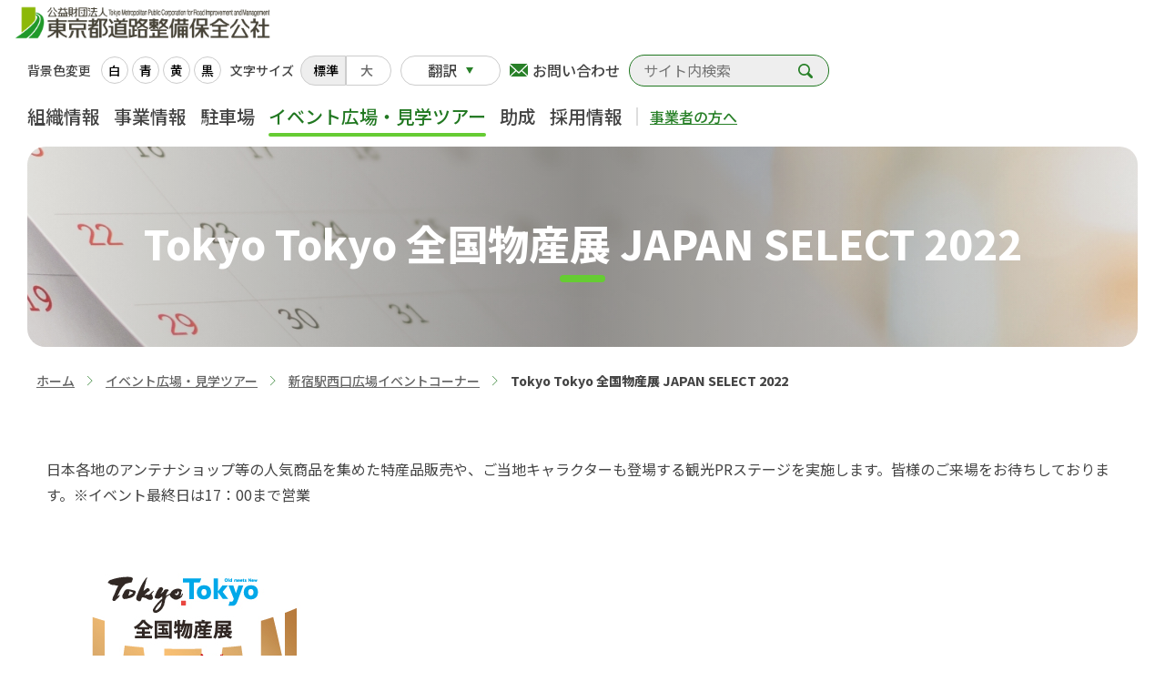

--- FILE ---
content_type: text/html; charset=utf-8
request_url: https://www.tmpc.or.jp/06_info/detail.html?pdid1=1045
body_size: 160778
content:
<!DOCTYPE html>
<html lang="ja-JP">
<head id="Head"><meta http-equiv="Content-Type" content="text/html; charset=UTF-8" /><meta id="MetaDescription" name="DESCRIPTION" content="公益財団法人東京都道路整備保全公社は、「安全・快適な道路環境の創出」、「総合駐車対策の推進」を通じて、首都東京の都市再生と都市機能の維持増進、都民生活の向上に寄与することを基本的使命としています。また、道路空間等の有効活用による新たな価値の創出を常に目指し、事業収益は広く都民・社会に還元することにより、全事業において一貫して公共性・公益性を追求していきます。" /><meta id="MetaKeywords" name="KEYWORDS" content="公益,財団法人,法人,公社,事業,駐車場,イベント,道路,東京都,s-park" /><style id="StylePlaceholder" type="text/css"></style><link id="_Portals__default_" rel="stylesheet" type="text/css" href="/Portals/_default/default.css" /><link id="_Portals_0_Skins_TDK_jp_" rel="stylesheet" type="text/css" href="/Portals/0/Skins/TDK_jp/skin.css" /><link id="_Portals_0_Containers_TDK_" rel="stylesheet" type="text/css" href="/Portals/0/Containers/TDK/container.css" /><link id="_Portals_0_" rel="stylesheet" type="text/css" href="/Portals/0/portal.css" /><script src="/js/tools/jquery-3.5.1.min.js" type="text/javascript"></script><script src="/js/tools/jquery.cookie.js" type="text/javascript"></script><link rel="SHORTCUT ICON" href="/Portals/0/favicon.ico" /><title>
	Tokyo Tokyo 全国物産展 JAPAN SELECT 2022｜公益財団法人東京都道路整備保全公社
</title><meta name="viewport" content="width=device-width, user-scalable=yes, initial-scale=1, maximum-scale=2">
<meta name="referrer" content="no-referrer-when-downgrade">
<!-- Google Tag Manager -->
<script>(function(w,d,s,l,i){w[l]=w[l]||[];w[l].push({'gtm.start':
new Date().getTime(),event:'gtm.js'});var f=d.getElementsByTagName(s)[0],
j=d.createElement(s),dl=l!='dataLayer'?'&l='+l:'';j.async=true;j.src=
'https://www.googletagmanager.com/gtm.js?id='+i+dl;f.parentNode.insertBefore(j,f);
})(window,document,'script','dataLayer','GTM-PKTR7BQ');</script>
<!-- End Google Tag Manager -->
<!-- 翻訳JS -->
<script type="text/javascript">
function button_click( orig ) {
	var kdsoriginal = document.getElementById('kdsoriginal');
	if ( orig === null || kdsoriginal === null || !kdsoriginal.href ) {
		return false;
	} else {
		orig.href = kdsoriginal.href;
		return true;
	}
}
</script></head>
<body id="Body" class="pcMode pcView"><!-- Google Tag Manager (noscript) -->
<noscript><iframe src="https://www.googletagmanager.com/ns.html?id=GTM-PKTR7BQ"
height="0" width="0" style="display:none;visibility:hidden" title="Google Tag Manager"></iframe></noscript>
<!-- End Google Tag Manager (noscript) -->
    <noscript><div class="lblNoScript"><span id="lblNoScript" class="NormalRed">本システムでは、JavaScriptを利用しています。JavaScriptを有効に設定してからご利用ください。</span></div></noscript>
    <p class="skip"><a href="#dnn_ContentPane"><span id="lblSkipContentPane">本文へスキップします。</span></a></p> 
    <form name="Form" method="post" action="/06_info/detail.html?pdid1=1045" id="Form" enctype="multipart/form-data" style="height: 100%;">
<div>
<input type="hidden" name="__EVENTTARGET" id="__EVENTTARGET" value="" />
<input type="hidden" name="__EVENTARGUMENT" id="__EVENTARGUMENT" value="" />
<input type="hidden" name="__VIEWSTATE" id="__VIEWSTATE" value="/[base64]/[base64]/[base64]/[base64]/[base64]/[base64]/[base64]/mnKjmioDooZPmlK/mj7Tjgrvjg7Pjgr/[base64]/mj7Tjgavlv4XopoHjgaroqr/[base64]/[base64]/mnKjmioDooZPmlK/mj7Tjgrvjg7Pjgr/[base64]/nlKjmib/[base64]/[base64]/jg7zkuIDoiKzlhazplos8L2E+PC9saT4NCjxsaSBjbGFzcz0iVGFiODQ5Ij48YSBpZD0iZG5uX2N0cjI4NjFfU0VPTWVudVYyX1RhYjg0OSIgIGhyZWY9Ii8wM19idXNpbmVzcy9kb3Vyby9kb2Jva3VnaWp1dHN1L2d5b3VqaS9leGhpYml0aW9uLmh0bWwiID7jgY/jgonjgZfjgajmuKzph4/lnLDlm7PlsZU8L2E+PC9saT4NCjxsaSBjbGFzcz0iVGFiODUwIj48YSBpZD0iZG5uX2N0cjI4NjFfU0VPTWVudVYyX1RhYjg1MCIgIGhyZWY9Ii8wM19idXNpbmVzcy9kb3Vyby9kb2Jva3VnaWp1dHN1L2d5b3VqaS9zZW1pbmFyLmh0bWwiID7lnJ/[base64]/[base64]/[base64]/[base64]/pp4Xopb/[base64]/[base64]/[base64]/lkIjjgo/[base64]/[base64]/[base64]/jgYTlkIjjgo/[base64]/[base64]/[base64]/pp4Xopb/lj6PluoPloLTjgavlh7rlsZXjgpLmpJzoqI7jga7mlrk8L2E+PHVsPg0KPGxpIGNsYXNzPSJjbG9uZUxpbmsiPjxhICBocmVmPSIvMDZfaW5mby9leGhpYml0b3IvIiA+5paw5a6/6aeF6KW/[base64]/55So55Sz6L685pu444OA44Km44Oz44Ot44O844OJPC9hPjwvbGk+DQo8bGkgY2xhc3M9IlRhYjY5MiI+PGEgaWQ9ImRubl9jdHIyODYxX1NFT01lbnVWMl9UYWI2OTIiICBocmVmPSIvMDZfaW5mby9leGhpYml0b3IvbmV3cy5odG1sIiA+5paw5a6/6aeF6KW/[base64]/6aeF6KW/[base64]/[base64]/oeerr+acq+ioree9ruWKqeaIkDwvYT48L2xpPg0KPGxpIGNsYXNzPSJUYWI3MDEiPjxhIGlkPSJkbm5fY3RyMjg2MV9TRU9NZW51VjJfVGFiNzAxIiAgaHJlZj0iLzA1X2Fzc2lzdGluZy9wX3NpZ24uaHRtbCIgPumnkOi7iuWgtOWQjeWFpeOCilDnnIvmnb/[base64]/jgaHjgaXjgY/[base64]/[base64]/jgaHjgaXjgY/[base64]/44OT44Ol44O85Zyf5pyo6IG3PC9hPjwvbGk+DQo8bGkgY2xhc3M9IlRhYjc1NSI+PGEgaWQ9ImRubl9jdHIyODYxX1NFT01lbnVWMl9UYWI3NTUiICBocmVmPSIvcmVjcnVpdC9zdGFmZi9pbnRlcnZpZXdfMi5odG1sIiA+6IG35ZOh44Kk44Oz44K/44OT44Ol44O86Zu75rCX6IG3PC9hPjwvbGk+DQo8bGkgY2xhc3M9IlRhYjc1NiI+PGEgaWQ9ImRubl9jdHIyODYxX1NFT01lbnVWMl9UYWI3NTYiICBocmVmPSIvcmVjcnVpdC9zdGFmZi9pbnRlcnZpZXdfMy5odG1sIiA+6IG35ZOh44Kk44Oz44K/[base64]/[base64]/[base64]/[base64]/mnbHkuqzpg73pgZPot6/[base64]/[base64]/[base64]/jga7ml6nmnJ/[base64]/[base64]/44Gh44Gl44GP44KK5pSv5o+0PC9hPjwvbGk+DQo8bGkgY2xhc3M9IlRhYjYxNSI+PGEgaWQ9ImRubl9jdHIyODQxX1NFT01lbnVWMl9UYWI2MTUiICBocmVmPSIvMDNfYnVzaW5lc3MvZG91cm8vcm9hZGFzc2V0Lmh0bWwiID7pgZPot6/[base64]/44O8PC9hPjx1bD4NCjxsaSBjbGFzcz0iY2xvbmVMaW5rIj48YSAgaHJlZj0iLzAzX2J1c2luZXNzL2RvdXJvL2RvYm9rdS8iID7lnJ/mnKjmnZDmlpnoqabpqJPjgrvjg7Pjgr/[base64]/mnKjmnZDmlpnoqabpqJPjgrvjg7Pjgr/[base64]/44O8PC9hPjx1bD4NCjxsaSBjbGFzcz0iY2xvbmVMaW5rIj48YSAgaHJlZj0iLzAzX2J1c2luZXNzL2RvdXJvL2RvYm9rdWdpanV0c3UvIiA+5p2x5Lqs6YO95Zyf5pyo5oqA6KGT5pSv5o+044K744Oz44K/[base64]/[base64]/[base64]/55So5om/[base64]/[base64]/[base64]/[base64]/mn7vjg7vnoJTnqbY8L2E+PC9saT4NCjxsaSBjbGFzcz0iVGFiNjIxIj48YSBpZD0iZG5uX2N0cjI4NDFfU0VPTWVudVYyX1RhYjYyMSIgIGhyZWY9Ii8wM19idXNpbmVzcy9wYXJrL2luZGV4XzAzLmh0bWwiID7pg73lhoXpp5Dou4rloLTjgbjjga7mma7lj4rmlK/[base64]/[base64]/liLbpp5Dou4rloLQ8L2E+PHVsPg0KPGxpIGNsYXNzPSJjbG9uZUxpbmsiPjxhICBocmVmPSIvMDRfcGFya2luZy9wdWJsaWMvbW9udGhseS8iID7lrprmnJ/[base64]/vvIbjg6Hjg4jjg63jg6rjg7Pjgq/[base64]/mqYvlm5vjg4Tlj4jvvIk8L2E+PC9saT4NCjxsaSBjbGFzcz0iVGFiNjU5Ij48YSBpZD0iZG5uX2N0cjI4NDFfU0VPTWVudVYyX1RhYjY1OSIgIGhyZWY9Ii8wNF9wYXJraW5nL3Rva3lvL3RwX3FhLmh0bWwiID7jgojjgY/jgYLjgovjgZTos6rllY/[base64]/6aeF6KW/[base64]/[base64]/pp4Xopb/[base64]/[base64]/nlKjnlLPovrzmm7jjg4Djgqbjg7Pjg63jg7zjg4k8L2E+PC9saT4NCjxsaSBjbGFzcz0iVGFiNjkyIj48YSBpZD0iZG5uX2N0cjI4NDFfU0VPTWVudVYyX1RhYjY5MiIgIGhyZWY9Ii8wNl9pbmZvL2V4aGliaXRvci9uZXdzLmh0bWwiID7mlrDlrr/pp4Xopb/[base64]/pp4Xopb/[base64]/[base64]/[base64]/[base64]/[base64]/jgaHjgaXjgY/[base64]/[base64]/nrYk8L2E+PC9saT4NCjxsaSBjbGFzcz0iVGFiNzIzIj48YSBpZD0iZG5uX2N0cjI4NDFfU0VPTWVudVYyX1RhYjcyMyIgIGhyZWY9Ii8wN19rZWl5YWt1L2ZhcS8iID7jgojjgY/jgYLjgovjgZTos6rllY/[base64]/6aeF6KW/[base64]/jg5Pjg6Xjg7zlnJ/mnKjogbc8L2E+PC9saT4NCjxsaSBjbGFzcz0iVGFiNzU1Ij48YSBpZD0iZG5uX2N0cjI4NDFfU0VPTWVudVYyX1RhYjc1NSIgIGhyZWY9Ii9yZWNydWl0L3N0YWZmL2ludGVydmlld18yLmh0bWwiID7ogbflk6HjgqTjg7Pjgr/jg5Pjg6Xjg7zpm7vmsJfogbc8L2E+PC9saT4NCjxsaSBjbGFzcz0iVGFiNzU2Ij48YSBpZD0iZG5uX2N0cjI4NDFfU0VPTWVudVYyX1RhYjc1NiIgIGhyZWY9Ii9yZWNydWl0L3N0YWZmL2ludGVydmlld18zLmh0bWwiID7ogbflk6HjgqTjg7Pjgr/[base64]/[base64]/[base64]/jgYLjgovjgZTos6rllY88L2E+PC9saT4NCjxsaSBjbGFzcz0iVGFiNzQzIj48YSBpZD0iZG5uX2N0cjI4NDFfU0VPTWVudVYyX1RhYjc0MyIgIGhyZWY9Ii9jb250YWN0Lmh0bWwiID7jgYrllY/jgYTlkIjjgo/[base64]/[base64]/[base64]/[base64]/pp4Xopb/lj6PluoPloLTjgavlh7rlsZXjgpLmpJzoqI7jga7mlrk8L2E+PC9saT4NCiAgICAgICAgPGxpIGNsYXNzPSJUYWI2OTMiPjxhIGhyZWY9Ii8wNl9pbmZvL2NvaW5sb2NrZXIvY29pbmxvY2tlci5odG1sIj7mlrDlrr/pp4Xopb/lj6Pjg63jg4Pjgqvjg7zjgpLjgYrmjqLjgZfjga7mlrnjgbg8L2E+PC9saT4NCiAgICAgICAgPGxpIGNsYXNzPSJUYWI2OTQiPjxhIGhyZWY9Ii95dW1lLyI+5aSi44Gu44G/[base64]/[base64]/mlbTlgpnkv53lhajlhaznpL4iIC8+PC9hPjwvcD4NCjxwPuOAkjE2My0wNzIw44CA5paw5a6/5Yy66KW/5paw5a6/Mi03LTEg5paw5a6/[base64]" />
</div>

<script type="text/javascript">
//<![CDATA[
var theForm = document.forms['Form'];
if (!theForm) {
    theForm = document.Form;
}
function __doPostBack(eventTarget, eventArgument) {
    if (!theForm.onsubmit || (theForm.onsubmit() != false)) {
        theForm.__EVENTTARGET.value = eventTarget;
        theForm.__EVENTARGUMENT.value = eventArgument;
        theForm.submit();
    }
}
//]]>
</script>


<script src="/WebResource.axd?d=HACbP2ms3mURq8yQahZ94NftDxGkrTrEso8YhCnpCghR5jOkYRpEVMaG-D1thcxQFKdga4NLhpsbdCG30&amp;t=638314226908353130" type="text/javascript"></script>


<script src="/js/dnncore.js" type="text/javascript"></script>
<script src="/js/infocms.js" type="text/javascript"></script>
<script src="/js/MicrosoftAjax.ja.js" type="text/javascript"></script>
<script src="/ScriptResource.axd?d=c9xf5qidu0VyX331ceqXXZZ78urvSuRoTTtYVH4pe7tsHxu3VUIxe02cgNXxXX0_3KRyyqOnTjXP0uG44JGf4VAkk9AGQcjVb3Z9CZ8W4kdHEhspcuoNIzatJXev4WPVXVtOl9mIgjAdRH-3i0o5JcAhu2K5ZqYTz77p9Q2&amp;t=559a934d" type="text/javascript"></script>
<div>

	<input type="hidden" name="__VIEWSTATEGENERATOR" id="__VIEWSTATEGENERATOR" value="CA0B0334" />
</div>
        
        
<link rel="stylesheet" type="text/css" href="/Portals/0/Skins/TDK_jp/css/colorwhite.css" id="colorswitch1" />
<link href="https://fonts.googleapis.com/css2?family=BIZ+UDGothic:wght@400;700&display=swap" rel="stylesheet">
<script>jQuery.noConflict();</script>
<script src="/Portals/0/js/slick/slick.js"></script>
<link rel="stylesheet" type="text/css" href="/Portals/0/js/slick/slick.css" />
<script src="/Portals/0/js/accordion/accordion.js"></script>
<script src="/Portals/0/js/smoothScroll/smoothScroll.js"></script>
<script src="/Portals/0/js/toTop/toTop.js"></script>
<script src="/Portals/0/js/placeholder/placeholder.js"></script>
<script src="/Portals/0/js/fontsize/fontsize.js"></script>
<script src="/Portals/0/js/megaMenu/megaMenu.js"></script>
<script src="/Portals/0/js/burger/burger.js"></script>
<link rel="stylesheet" type="text/css" href="/Portals/0/js/burger/burger.css">
<script src="/Portals/0/js/spTel/spTel.js"></script>
<script src="/Portals/0/js/headFix/headFix.js"></script>
<script src="/Portals/0/js/matchHeight/jquery.matchHeight.js"></script>
<script src="/Portals/0/js/fileicon/fileicon.js"></script>
<script type="text/javascript" src="/Portals/0/js/colorChange/colorChange.js"></script>
<script type="text/javascript" src="/Portals/0/js/lightcase/lightcase.js"></script>
<link rel="stylesheet" type="text/css" href="/Portals/0/js/lightcase/lightcase.css" />
<script src="/Portals/0/js/lightbox/js/lightbox.js"></script>
<link rel="stylesheet" type="text/css" href="/Portals/0/js/lightbox/css/lightbox.css">
<script src="/Portals/0/js/common01.js"></script>

<div id="skin" class="_TDK_jp _2Columns">
    <header id="header">
        <div class="inner">
            <div class="left">
                <div id="dnn_LogoPane" class="LogoPane">
<section class="moduleSkin moduleZero">
	<div class="moduleButton"></div>
	<div id="dnn_ctr2785_ContentPane"><!-- Start_Module_2785 --><div id="dnn_ctr2785_ModuleContent">
	
<div class="logo"><a title="東京都道路整備保全公社" href="/"><img src="/Portals/0/images/common/logo_header.png" alt="東京都道路整備保全公社"></a></div>


<!-- End_Module_2785 -->
</div></div>
</section>

</div>
            </div>
            <div class="right">
                <div class="headTop">
                    <div class="headTopLeft">
                      <div class="colorChangeWrap">
                        <span>背景色変更</span>
                        <ul class="colorChange">
                          <li class="colorW"><a onclick="colorswitch1('/Portals/0/Skins/TDK_jp/css/colorwhite.css')" tabindex="0">白</a></li>
                          <li class="colorB"><a onclick="colorswitch1('/Portals/0/Skins/TDK_jp/css/colorblue.css')" tabindex="0">青</a></li>
                          <li class="colorY"><a onclick="colorswitch1('/Portals/0/Skins/TDK_jp/css/coloryellow.css')" tabindex="0">黄</a></li>
                          <li class="colorBK"><a onclick="colorswitch1('/Portals/0/Skins/TDK_jp/css/colorblack.css')" tabindex="0">黒</a></li>
                        </ul>
                      </div>
                      <div class="fontSizerWrap">
                        <span>文字サイズ</span>
                        <ul id="font_sizer">
                          <li class="fontsize1 defaultFont">標準</li>
                          <li class="fontsize2">大</li>
                        </ul>
                      </div>
                    </div>
                    <div class="headTopRight">
                      <div id="dnn_HeadLangPane" class="HeadLangPane">
<section class="moduleSkin moduleZero">
	<div class="moduleButton"></div>
	<div id="dnn_ctr2786_ContentPane"><!-- Start_Module_2786 --><div id="dnn_ctr2786_ModuleContent">
	
<div class="head_lang">
<a class="head_lang_btn" href="javascript:void(0)">翻訳</a>
<ul class="head_lang_cont">
<li><a href="https://honyaku.j-server.com/LUCTMPC/ns/w4/jaen/">English</a></li>
<li><olang><a href="javascript:void(0);" onclick="return button_click(this);">日本語</a></olang></li>
</ul>
</div>


<!-- End_Module_2786 -->
</div></div>
</section>

</div>
                      <div id="dnn_HeadTopPane" class="HeadTopPane">
<section class="moduleSkin moduleZero">
	<div class="moduleButton"></div>
	<div id="dnn_ctr2787_ContentPane"><!-- Start_Module_2787 --><div id="dnn_ctr2787_ModuleContent">
	
<p class="link_contact"><a href="/contact.html">お問い合わせ</a></p>


<!-- End_Module_2787 -->
</div></div>
</section>

</div>
                    </div>
                    <div class="head_search token_search">
                      <div class="head_search_cont">
                        <div class="SearchInput submitArea">

<input name="dnn$dnnSEARCH$txtSearch" type="text" maxlength="255" size="20" id="dnn_dnnSEARCH_txtSearch" class="NormalTextBox txtSearch" onkeydown="return __dnn_KeyDown('13', 'javascript:__doPostBack(%27dnn$dnnSEARCH$cmdSearch%27,%27%27)', event);" title="入力欄" />
<a id="dnn_dnnSEARCH_cmdSearch" class="searchBtn" href="javascript:__doPostBack('dnn$dnnSEARCH$cmdSearch','')">検索</a></div>
                      </div>
                    </div>
                </div>
                <div class="headBottom">
                  <div id="gNav"><div id="dnn_MenuPane" class="MenuPane">
<section class="moduleSkin moduleZero">
	<div class="moduleButton"></div>
	<div id="dnn_ctr2861_ContentPane"><!-- Start_Module_2861 --><div id="dnn_ctr2861_ModuleContent">
	<div id="dnn_ctr2861_SEOMenuV2" class="tokenMenu">
<ul>
<li class="Tab601"><a id="dnn_ctr2861_SEOMenuV2_Tab601" class="toggleSwitch " href="/02_aboutus/" >組織情報</a><ul>
<li class="cloneLink"><a  href="/02_aboutus/" >組織情報トップ</a></li><li class="Tab602"><a id="dnn_ctr2861_SEOMenuV2_Tab602"  href="/02_aboutus/summary.html" >組織概要</a></li>
<li class="Tab603"><a id="dnn_ctr2861_SEOMenuV2_Tab603"  href="/02_aboutus/ideal.html" >経営方針</a></li>
<li class="Tab604"><a id="dnn_ctr2861_SEOMenuV2_Tab604"  href="/02_aboutus/history.html" >公社のあゆみ</a></li>
<li class="Tab605"><a id="dnn_ctr2861_SEOMenuV2_Tab605"  href="/02_aboutus/data.html" >数字で見る公社</a></li>
<li class="Tab606"><a id="dnn_ctr2861_SEOMenuV2_Tab606"  href="/02_aboutus/trmag.html" >広報誌「TR-mag.」</a></li>
<li class="Tab607"><a id="dnn_ctr2861_SEOMenuV2_Tab607"  href="/02_aboutus/donation.html" >寄附のお願い</a></li>
</ul>
</li>
<li class="Tab608"><a id="dnn_ctr2861_SEOMenuV2_Tab608" class="toggleSwitch " href="/03_business/" >事業情報</a><ul>
<li class="cloneLink"><a  href="/03_business/" >事業情報トップ</a></li><li class="Tab609"><a id="dnn_ctr2861_SEOMenuV2_Tab609"  href="/03_business/business.html" >事業概要</a></li>
<li class="Tab611"><a id="dnn_ctr2861_SEOMenuV2_Tab611" class="toggleSwitch " href="/03_business/douro/" >道路事業</a><ul>
<li class="cloneLink"><a  href="/03_business/douro/" >道路事業トップ</a></li><li class="Tab612"><a id="dnn_ctr2861_SEOMenuV2_Tab612"  href="/03_business/douro/index_01.html" >道路の早期整備への貢献</a></li>
<li class="Tab613"><a id="dnn_ctr2861_SEOMenuV2_Tab613" class="toggleSwitch " href="/03_business/douro/index_02.html" >道路施設等の安全・安心な管理の推進</a><ul>
<li class="cloneLink"><a  href="/03_business/douro/index_02.html" >道路施設等の安全・安心な管理の推進トップ</a></li><li class="Tab695"><a id="dnn_ctr2861_SEOMenuV2_Tab695"  href="/03_business/douro/roadwork.html" >都内の道路工事情報（23区）</a></li>
<li class="Tab696"><a id="dnn_ctr2861_SEOMenuV2_Tab696"  href="/03_business/douro/roadwork02.html" >都内の道路工事情報（多摩地域）</a></li>
</ul>
</li>
<li class="Tab614"><a id="dnn_ctr2861_SEOMenuV2_Tab614"  href="/03_business/douro/index_03.html" >都民とともに進めるみちづくり支援</a></li>
<li class="Tab615"><a id="dnn_ctr2861_SEOMenuV2_Tab615"  href="/03_business/douro/roadasset.html" >道路アセットマネジメント</a></li>
<li class="Tab616"><a id="dnn_ctr2861_SEOMenuV2_Tab616" class="toggleSwitch " href="/03_business/douro/doboku/" >土木材料試験センター</a><ul>
<li class="cloneLink"><a  href="/03_business/douro/doboku/" >土木材料試験センタートップ</a></li><li class="Tab617"><a id="dnn_ctr2861_SEOMenuV2_Tab617"  href="/03_business/douro/doboku/contents.html" >試験の概要</a></li>
<li class="Tab618"><a id="dnn_ctr2861_SEOMenuV2_Tab618"  href="/03_business/douro/doboku/guide.html" >利用のご案内</a></li>
<li class="Tab867"><a id="dnn_ctr2861_SEOMenuV2_Tab867"  href="/03_business/douro/doboku/news.html" >土木材料試験センターに関するお知らせ</a></li>
</ul>
</li>
<li class="Tab797"><a id="dnn_ctr2861_SEOMenuV2_Tab797" class="toggleSwitch " href="/03_business/douro/dobokugijutsu/" >東京都土木技術支援センター</a><ul>
<li class="cloneLink"><a  href="/03_business/douro/dobokugijutsu/" >東京都土木技術支援センタートップ</a></li><li class="Tab827"><a id="dnn_ctr2861_SEOMenuV2_Tab827"  href="/03_business/douro/dobokugijutsu/center/" >東京都土木技術支援センター概要</a></li>
<li class="Tab828"><a id="dnn_ctr2861_SEOMenuV2_Tab828" class="toggleSwitch " href="/03_business/douro/dobokugijutsu/shien/" >技術支援</a><ul>
<li class="cloneLink"><a  href="/03_business/douro/dobokugijutsu/shien/" >技術支援トップ</a></li><li class="Tab829"><a id="dnn_ctr2861_SEOMenuV2_Tab829"  href="/03_business/douro/dobokugijutsu/shien/jirei.html" >技術支援に必要な調査・開発の事例</a></li>
</ul>
</li>
<li class="Tab831"><a id="dnn_ctr2861_SEOMenuV2_Tab831"  href="/03_business/douro/dobokugijutsu/investigation/" >調査・開発</a></li>
<li class="Tab832"><a id="dnn_ctr2861_SEOMenuV2_Tab832" class="toggleSwitch " href="/03_business/douro/dobokugijutsu/tech/" >情報公開</a><ul>
<li class="cloneLink"><a  href="/03_business/douro/dobokugijutsu/tech/" >情報公開トップ</a></li><li class="Tab833"><a id="dnn_ctr2861_SEOMenuV2_Tab833"  href="/03_business/douro/dobokugijutsu/tech/geo-web.html" >東京の地盤（GIS版）</a></li>
<li class="Tab864"><a id="dnn_ctr2861_SEOMenuV2_Tab864"  href="/03_business/douro/dobokugijutsu/tech/danmenzu.html" >箇所別地質図</a></li>
<li class="Tab834"><a id="dnn_ctr2861_SEOMenuV2_Tab834"  href="https://doboku.metro.tokyo.lg.jp/start/03-jyouhou/ekijyouka/top.aspx" target="_blank">東京の液状化予測図</a></li>
<li class="Tab835"><a id="dnn_ctr2861_SEOMenuV2_Tab835"  href="/03_business/douro/dobokugijutsu/tech/chinka.html" >地盤沈下調査報告</a></li>
<li class="Tab836"><a id="dnn_ctr2861_SEOMenuV2_Tab836"  href="/03_business/douro/dobokugijutsu/tech/suijun.html" >水準基標測量成果</a></li>
<li class="Tab837"><a id="dnn_ctr2861_SEOMenuV2_Tab837" class="toggleSwitch " href="/03_business/douro/dobokugijutsu/tech/kyousin/" >強震観測記録</a><ul>
<li class="cloneLink"><a  href="/03_business/douro/dobokugijutsu/tech/kyousin/" >強震観測記録トップ</a></li><li class="Tab853"><a id="dnn_ctr2861_SEOMenuV2_Tab853"  href="/03_business/douro/dobokugijutsu/tech/kyousin/201103jishinhdata.html" >2011年東北地方太平洋沖地震の波形</a></li>
</ul>
</li>
<li class="Tab838"><a id="dnn_ctr2861_SEOMenuV2_Tab838"  href="/03_business/douro/dobokugijutsu/tech/nenpo/" >土木技術支援センター年報</a></li>
<li class="Tab839"><a id="dnn_ctr2861_SEOMenuV2_Tab839" class="toggleSwitch " href="/03_business/douro/dobokugijutsu/tech/shiryoukan/" >歴史資料館</a><ul>
<li class="cloneLink"><a  href="/03_business/douro/dobokugijutsu/tech/shiryoukan/" >歴史資料館トップ</a></li><li class="Tab840"><a id="dnn_ctr2861_SEOMenuV2_Tab840"  href="/03_business/douro/dobokugijutsu/tech/shiryoukan/shashin_douro.html" >道路の写真</a></li>
<li class="Tab843"><a id="dnn_ctr2861_SEOMenuV2_Tab843"  href="/03_business/douro/dobokugijutsu/tech/shiryoukan/shashin_kyouryou.html" >橋梁の写真</a></li>
<li class="Tab842"><a id="dnn_ctr2861_SEOMenuV2_Tab842"  href="/03_business/douro/dobokugijutsu/tech/shiryoukan/shashin_kouen.html" >公園（神社・仏閣含）の写真</a></li>
<li class="Tab841"><a id="dnn_ctr2861_SEOMenuV2_Tab841"  href="/03_business/douro/dobokugijutsu/tech/shiryoukan/shashin_kasen.html" >河川の写真</a></li>
</ul>
</li>
<li class="Tab844"><a id="dnn_ctr2861_SEOMenuV2_Tab844"  href="/03_business/douro/dobokugijutsu/tech/hashicard/" >橋カード一覧</a></li>
</ul>
</li>
<li class="Tab845"><a id="dnn_ctr2861_SEOMenuV2_Tab845" class="toggleSwitch " href="/03_business/douro/dobokugijutsu/kijyun/" >東京都公共基準点・水準基標 使用承認申請</a><ul>
<li class="cloneLink"><a  href="/03_business/douro/dobokugijutsu/kijyun/" >東京都公共基準点・水準基標 使用承認申請トップ</a></li><li class="Tab846"><a id="dnn_ctr2861_SEOMenuV2_Tab846"  href="/03_business/douro/dobokugijutsu/kijyun/shinsei.html" >東京都公共基準点・水準基標使用手続きの流れ</a></li>
</ul>
</li>
<li class="Tab847"><a id="dnn_ctr2861_SEOMenuV2_Tab847" class="toggleSwitch " href="/03_business/douro/dobokugijutsu/gyouji/" >行事案内</a><ul>
<li class="cloneLink"><a  href="/03_business/douro/dobokugijutsu/gyouji/" >行事案内トップ</a></li><li class="Tab848"><a id="dnn_ctr2861_SEOMenuV2_Tab848"  href="/03_business/douro/dobokugijutsu/gyouji/center.html" >センター一般公開</a></li>
<li class="Tab849"><a id="dnn_ctr2861_SEOMenuV2_Tab849"  href="/03_business/douro/dobokugijutsu/gyouji/exhibition.html" >くらしと測量地図展</a></li>
<li class="Tab850"><a id="dnn_ctr2861_SEOMenuV2_Tab850"  href="/03_business/douro/dobokugijutsu/gyouji/seminar.html" >土木技術講習会</a></li>
<li class="Tab851"><a id="dnn_ctr2861_SEOMenuV2_Tab851"  href="/03_business/douro/dobokugijutsu/gyouji/pres.html" >センター発表会</a></li>
<li class="Tab852"><a id="dnn_ctr2861_SEOMenuV2_Tab852"  href="/03_business/douro/dobokugijutsu/gyouji/hashitodoboku.html" >東京 橋と土木展</a></li>
</ul>
</li>
<li class="Tab807"><a id="dnn_ctr2861_SEOMenuV2_Tab807"  href="/03_business/douro/dobokugijutsu/cpdprogram.html" >令和７年度 土木技術講習会　CPDプログラム</a></li>
</ul>
</li>
</ul>
</li>
<li class="Tab619"><a id="dnn_ctr2861_SEOMenuV2_Tab619" class="toggleSwitch " href="/03_business/park/" >駐車対策事業</a><ul>
<li class="cloneLink"><a  href="/03_business/park/" >駐車対策事業トップ</a></li><li class="Tab620"><a id="dnn_ctr2861_SEOMenuV2_Tab620"  href="/03_business/park/index_01.html" >都市の環境改善に資する調査・研究</a></li>
<li class="Tab621"><a id="dnn_ctr2861_SEOMenuV2_Tab621"  href="/03_business/park/index_03.html" >都内駐車場への普及支援</a></li>
<li class="Tab622"><a id="dnn_ctr2861_SEOMenuV2_Tab622"  href="/03_business/park/index_05.html" >駐車場情報の提供</a></li>
</ul>
</li>
<li class="Tab623"><a id="dnn_ctr2861_SEOMenuV2_Tab623" class="toggleSwitch " href="/03_business/independence/" >自主経営事業</a><ul>
<li class="cloneLink"><a  href="/03_business/independence/" >自主経営事業トップ</a></li><li class="Tab624"><a id="dnn_ctr2861_SEOMenuV2_Tab624"  href="/03_business/independence/index_01.html" >新宿駅西口広場活性化事業</a></li>
<li class="Tab625"><a id="dnn_ctr2861_SEOMenuV2_Tab625"  href="/03_business/independence/index_02.html" >駐車場事業等</a></li>
</ul>
</li>
<li class="Tab610"><a id="dnn_ctr2861_SEOMenuV2_Tab610"  href="/03_business/scale.html" >運営状況一覧</a></li>
</ul>
</li>
<li class="Tab626"><a id="dnn_ctr2861_SEOMenuV2_Tab626" class="toggleSwitch " href="/04_parking/" >駐車場</a><ul>
<li class="cloneLink"><a  href="/04_parking/" >駐車場トップ</a></li><li class="Tab627"><a id="dnn_ctr2861_SEOMenuV2_Tab627" class="toggleSwitch " href="/04_parking/public/" >公社駐車場（TOKYO PUBLIC）</a><ul>
<li class="cloneLink"><a  href="/04_parking/public/" >公社駐車場（TOKYO PUBLIC）トップ</a></li><li class="Tab628"><a id="dnn_ctr2861_SEOMenuV2_Tab628" class="toggleSwitch " href="/04_parking/public/time/" >時間制駐車場</a><ul>
<li class="cloneLink"><a  href="/04_parking/public/time/" >時間制駐車場トップ</a></li><li class="Tab629"><a id="dnn_ctr2861_SEOMenuV2_Tab629"  href="/04_parking/public/time/pb_30free.html" >30分未満無料・荷さばき可能駐車場一覧</a></li>
<li class="Tab630"><a id="dnn_ctr2861_SEOMenuV2_Tab630"  href="/04_parking/public/time/pb_ev.html" >電気自動車用充電設備設置駐車場一覧</a></li>
<li class="Tab631"><a id="dnn_ctr2861_SEOMenuV2_Tab631"  href="/04_parking/public/time/pb_livecamera.html" >ライブカメラ設置駐車場</a></li>
<li class="Tab632"><a id="dnn_ctr2861_SEOMenuV2_Tab632"  href="/04_parking/public/time/pb_bicycle.html" >自転車駐輪場一覧</a></li>
<li class="Tab633"><a id="dnn_ctr2861_SEOMenuV2_Tab633"  href="/04_parking/public/time/pb_p_plus.html" >P-Plus（錦糸町パークタワーの近隣店舗提携駐車サービス）</a></li>
<li class="Tab634"><a id="dnn_ctr2861_SEOMenuV2_Tab634"  href="/04_parking/public/time/pb_application.html" >バス駐車場予約・利用関連</a></li>
<li class="Tab635"><a id="dnn_ctr2861_SEOMenuV2_Tab635"  href="/04_parking/public/time/pb_qa.html" >よくあるご質問（時間制）</a></li>
<li class="Tab636"><a id="dnn_ctr2861_SEOMenuV2_Tab636"  href="/contact.html?frmid=159" >お問合わせ（時間制）</a></li>
</ul>
</li>
<li class="Tab637"><a id="dnn_ctr2861_SEOMenuV2_Tab637" class="toggleSwitch " href="/04_parking/public/monthly/" >定期制駐車場</a><ul>
<li class="cloneLink"><a  href="/04_parking/public/monthly/" >定期制駐車場トップ</a></li><li class="Tab638"><a id="dnn_ctr2861_SEOMenuV2_Tab638"  href="/04_parking/public/monthly/pb_application.html" >利用約款・定期契約細則</a></li>
<li class="Tab641"><a id="dnn_ctr2861_SEOMenuV2_Tab641"  href="/04_parking/public/monthly/pb_qa.html" >よくあるご質問（定期制）</a></li>
<li class="Tab642"><a id="dnn_ctr2861_SEOMenuV2_Tab642"  href="https://teiki.tmpc.or.jp/inquiry/typeSelect" >お問い合わせ（定期制）</a></li>
</ul>
</li>
<li class="Tab644"><a id="dnn_ctr2861_SEOMenuV2_Tab644"  href="/04_parking/public/news.html" >駐車場に関するお知らせ</a></li>
</ul>
</li>
<li class="Tab646"><a id="dnn_ctr2861_SEOMenuV2_Tab646" class="toggleSwitch " href="/04_parking/tokyo/" >東京都駐車場</a><ul>
<li class="cloneLink"><a  href="/04_parking/tokyo/" >東京都駐車場トップ</a></li><li class="Tab647"><a id="dnn_ctr2861_SEOMenuV2_Tab647"  href="/04_parking/tokyo/news.html" >お知らせ</a></li>
<li class="Tab648"><a id="dnn_ctr2861_SEOMenuV2_Tab648" class="toggleSwitch " href="/04_parking/tokyo/tokyo_station_area.html" >東京都駐車場（東京駅・日本橋・銀座周辺）</a><ul>
<li class="cloneLink"><a  href="/04_parking/tokyo/tokyo_station_area.html" >東京都駐車場（東京駅・日本橋・銀座周辺）トップ</a></li><li class="Tab649"><a id="dnn_ctr2861_SEOMenuV2_Tab649" class="toggleSwitch " href="/04_parking/tokyo/tp_yaesu.html" >八重洲駐車場</a><ul>
<li class="cloneLink"><a  href="/04_parking/tokyo/tp_yaesu.html" >八重洲駐車場トップ</a></li><li class="Tab650"><a id="dnn_ctr2861_SEOMenuV2_Tab650"  href="/04_parking/tokyo/park_metro.html" >パーク＆メトロリンクバスライド 東京都八重洲・日本橋・宝町駐車場</a></li>
</ul>
</li>
<li class="Tab652"><a id="dnn_ctr2861_SEOMenuV2_Tab652"  href="/04_parking/tokyo/tp_nihonbashi.html" >日本橋駐車場</a></li>
<li class="Tab653"><a id="dnn_ctr2861_SEOMenuV2_Tab653"  href="/04_parking/tokyo/tp_takaracho.html" >宝町駐車場</a></li>
<li class="Tab654"><a id="dnn_ctr2861_SEOMenuV2_Tab654"  href="/04_parking/tokyo/tp_shinkyobashi.html" >新京橋駐車場</a></li>
<li class="Tab655"><a id="dnn_ctr2861_SEOMenuV2_Tab655"  href="/04_parking/tokyo/tp_higashiginza.html" >東銀座駐車場</a></li>
</ul>
</li>
<li class="Tab656"><a id="dnn_ctr2861_SEOMenuV2_Tab656"  href="/04_parking/tokyo/tp_yotsumata.html" >板橋四ツ又駐車場</a></li>
<li class="Tab651"><a id="dnn_ctr2861_SEOMenuV2_Tab651"  href="/04_parking/tokyo/yotsumata.html" >東京都駐車場（板橋四ツ又）</a></li>
<li class="Tab659"><a id="dnn_ctr2861_SEOMenuV2_Tab659"  href="/04_parking/tokyo/tp_qa.html" >よくあるご質問（東京都駐車場）</a></li>
<li class="Tab660"><a id="dnn_ctr2861_SEOMenuV2_Tab660"  href="https://www.tmpc.or.jp/contact.html?frmid=161" target="_blank">お問い合わせ（東京都駐車場）</a></li>
</ul>
</li>
<li class="Tab661"><a id="dnn_ctr2861_SEOMenuV2_Tab661"  href="/04_parking/parking-search.html" >公社駐車場検索</a></li>
<li class="Tab665"><a id="dnn_ctr2861_SEOMenuV2_Tab665"  href="https://www.s-park.jp/" target="_blank">s-park</a></li>
</ul>
</li>
<li class="Tab666 parentItem"><a id="dnn_ctr2861_SEOMenuV2_Tab666"  class="toggleSwitch  currentLink" href="/06_info/" >イベント広場・見学ツアー</a><ul>
<li class="cloneLink"><a  class="parentLink" href="/06_info/" >イベント広場・見学ツアートップ</a></li><li class="Tab667 parentItem"><a id="dnn_ctr2861_SEOMenuV2_Tab667"  class="parentLink" href="/06_info/event.html" >新宿駅西口広場イベントコーナー</a></li>
<li class="Tab669"><a id="dnn_ctr2861_SEOMenuV2_Tab669" class="toggleSwitch " href="/06_info/dourokengaku/" >道路見学ツアー</a><ul>
<li class="cloneLink"><a  href="/06_info/dourokengaku/" >道路見学ツアートップ</a></li><li class="Tab758"><a id="dnn_ctr2861_SEOMenuV2_Tab758"  href="/06_info/dourokengaku/about.html" >道路見学ツアーとは</a></li>
<li class="Tab670"><a id="dnn_ctr2861_SEOMenuV2_Tab670"  href="/06_info/dourokengaku/recruit.html" >参加のお申込み</a></li>
<li class="Tab671"><a id="dnn_ctr2861_SEOMenuV2_Tab671"  href="/06_info/dourokengaku/webtour/movie.html" >WEBツアー</a></li>
<li class="Tab684"><a id="dnn_ctr2861_SEOMenuV2_Tab684"  href="/06_info/dourokengaku/qa.html" >よくあるご質問</a></li>
<li class="Tab672"><a id="dnn_ctr2861_SEOMenuV2_Tab672"  href="/06_info/dourokengaku/report.html" >過去のイベント・ツアー情報</a></li>
</ul>
</li>
<li class="Tab686"><a id="dnn_ctr2861_SEOMenuV2_Tab686"  href="/06_info/kachidoki.html" >勝どき橋 橋脚内見学ツアー</a></li>
<li class="Tab688"><a id="dnn_ctr2861_SEOMenuV2_Tab688" class="toggleSwitch " href="/06_info/exhibitor/" >新宿駅西口広場に出展を検討の方</a><ul>
<li class="cloneLink"><a  href="/06_info/exhibitor/" >新宿駅西口広場に出展を検討の方トップ</a></li><li class="Tab689"><a id="dnn_ctr2861_SEOMenuV2_Tab689"  href="/06_info/exhibitor/form.html" >イベントコーナーのお申し込み方法</a></li>
<li class="Tab690"><a id="dnn_ctr2861_SEOMenuV2_Tab690"  href="/06_info/exhibitor/price.html" >イベントコーナー料金表</a></li>
<li class="Tab691"><a id="dnn_ctr2861_SEOMenuV2_Tab691"  href="/06_info/exhibitor/event_download.html" >使用申込書ダウンロード</a></li>
<li class="Tab692"><a id="dnn_ctr2861_SEOMenuV2_Tab692"  href="/06_info/exhibitor/news.html" >新宿駅西口広場イベントコーナーに関するお知らせ</a></li>
</ul>
</li>
<li class="Tab693"><a id="dnn_ctr2861_SEOMenuV2_Tab693"  href="/06_info/coinlocker/coinlocker.html" >新宿駅西口コインロッカーをお探しの方へ</a></li>
<li class="Tab694"><a id="dnn_ctr2861_SEOMenuV2_Tab694"  href="https://www.tmpc.or.jp/yume/" target="_blank">夢のみち</a></li>
</ul>
</li>
<li class="Tab697"><a id="dnn_ctr2861_SEOMenuV2_Tab697" class="toggleSwitch " href="#" >助成</a><ul>
<li class="Tab698"><a id="dnn_ctr2861_SEOMenuV2_Tab698" class="toggleSwitch " href="/05_assisting/parking.html" >駐車場に関する助成</a><ul>
<li class="cloneLink"><a  href="/05_assisting/parking.html" >駐車場に関する助成トップ</a></li><li class="Tab699"><a id="dnn_ctr2861_SEOMenuV2_Tab699"  href="/05_assisting/bike-park.html" >自動二輪車用駐車場整備助成</a></li>
<li class="Tab700"><a id="dnn_ctr2861_SEOMenuV2_Tab700"  href="/05_assisting/manku.html" >満空情報発信端末設置助成</a></li>
<li class="Tab701"><a id="dnn_ctr2861_SEOMenuV2_Tab701"  href="/05_assisting/p_sign.html" >駐車場名入りP看板設置助成</a></li>
<li class="Tab702"><a id="dnn_ctr2861_SEOMenuV2_Tab702"  href="/05_assisting/download.html" >PDF・申請書類各種ダウンロード</a></li>
</ul>
</li>
<li class="Tab703"><a id="dnn_ctr2861_SEOMenuV2_Tab703" class="toggleSwitch " href="/05_assisting/dourobika.html" >道路美化に関する助成</a><ul>
<li class="cloneLink"><a  href="/05_assisting/dourobika.html" >道路美化に関する助成トップ</a></li><li class="Tab704"><a id="dnn_ctr2861_SEOMenuV2_Tab704"  href="/05_assisting/hureai_road.html" >「東京ふれあいロード・プログラム」</a></li>
<li class="Tab705"><a id="dnn_ctr2861_SEOMenuV2_Tab705" class="toggleSwitch " href="/05_assisting/michi_support.html" >TRみちづくりサポート</a><ul>
<li class="cloneLink"><a  href="/05_assisting/michi_support.html" >TRみちづくりサポートトップ</a></li><li class="Tab708"><a id="dnn_ctr2861_SEOMenuV2_Tab708"  href="/05_assisting/index3.html" >清掃グッズ・ジャンパー等の提供</a></li>
<li class="Tab510"><a id="dnn_ctr2861_SEOMenuV2_Tab510"  href="/05_assisting/cleaning_goods.html" >令和７年度　清掃グッズの申請ページ</a></li>
<li class="Tab706"><a id="dnn_ctr2861_SEOMenuV2_Tab706"  href="/05_assisting/index2.html" >「TRみちづくりサポートWEB」登録団体一覧</a></li>
<li class="Tab707"><a id="dnn_ctr2861_SEOMenuV2_Tab707"  href="/05_assisting/contact_1.html" >「TRみちづくりサポートWEB」登録コーナー</a></li>
<li class="Tab710"><a id="dnn_ctr2861_SEOMenuV2_Tab710"  href="/05_assisting/index5.html" >TRみちづくりサポートに関するQ&amp;A</a></li>
<li class="Tab711"><a id="dnn_ctr2861_SEOMenuV2_Tab711"  href="/05_assisting/kiyaku.html" >利用規約</a></li>
</ul>
</li>
</ul>
</li>
</ul>
</li>
<li class="Tab712"><a id="dnn_ctr2861_SEOMenuV2_Tab712" class="toggleSwitch " href="/07_keiyaku/tabid712.html" >事業者の方へ</a><ul>
<li class="cloneLink"><a  href="/07_keiyaku/tabid712.html" >事業者の方へトップ</a></li><li class="Tab713"><a id="dnn_ctr2861_SEOMenuV2_Tab713" class="toggleSwitch " href="/07_keiyaku/tabid205.html" >契約情報</a><ul>
<li class="cloneLink"><a  href="/07_keiyaku/tabid205.html" >契約情報トップ</a></li><li class="Tab714"><a id="dnn_ctr2861_SEOMenuV2_Tab714"  href="/07_keiyaku/" >入札関連情報</a></li>
<li class="Tab715"><a id="dnn_ctr2861_SEOMenuV2_Tab715"  href="/07_keiyaku/denshi.html" >電子入札システム</a></li>
<li class="Tab752"><a id="dnn_ctr2861_SEOMenuV2_Tab752"  href="/07_keiyaku/bid.html" >利用申請</a></li>
<li class="Tab716"><a id="dnn_ctr2861_SEOMenuV2_Tab716"  href="/07_keiyaku/system.html" >契約に関する制度</a></li>
<li class="Tab717"><a id="dnn_ctr2861_SEOMenuV2_Tab717"  href="/07_keiyaku/style.html" >様式等</a></li>
<li class="Tab723"><a id="dnn_ctr2861_SEOMenuV2_Tab723"  href="/07_keiyaku/faq/" >よくあるご質問（契約に関して）</a></li>
</ul>
</li>
<li class="Tab786"><a id="dnn_ctr2861_SEOMenuV2_Tab786" class="toggleSwitch " href="/07_keiyaku/tabid786.html" >工事・設計等に関する制度</a><ul>
<li class="cloneLink"><a  href="/07_keiyaku/tabid786.html" >工事・設計等に関する制度トップ</a></li><li class="Tab722"><a id="dnn_ctr2861_SEOMenuV2_Tab722"  href="/07_keiyaku/share.html" >工事情報共有システム</a></li>
</ul>
</li>
<li class="Tab719"><a id="dnn_ctr2861_SEOMenuV2_Tab719" class="toggleSwitch " href="/07_keiyaku/koujisekkeisho.html" >工事等設計書の情報提供</a><ul>
<li class="cloneLink"><a  href="/07_keiyaku/koujisekkeisho.html" >工事等設計書の情報提供トップ</a></li><li class="Tab720"><a id="dnn_ctr2861_SEOMenuV2_Tab720"  href="/07_keiyaku/moushide/form.html" >工事等設計書の情報提供申出フォーム</a></li>
<li class="Tab721"><a id="dnn_ctr2861_SEOMenuV2_Tab721"  href="/07_keiyaku/hyoutei/info.html" >工事成績評定の閲覧</a></li>
</ul>
</li>
<li class="Tab785"><a id="dnn_ctr2861_SEOMenuV2_Tab785"  href="/06_info/exhibitor/" >新宿駅西口広場に出展を検討の方</a></li>
</ul>
</li>
<li class="Tab724"><a id="dnn_ctr2861_SEOMenuV2_Tab724"  href="/01_news/news.html" >新着情報</a></li>
<li class="Tab726"><a id="dnn_ctr2861_SEOMenuV2_Tab726" class="toggleSwitch " href="/recruit/" >採用情報</a><ul>
<li class="cloneLink"><a  href="/recruit/" >採用情報トップ</a></li><li class="Tab727"><a id="dnn_ctr2861_SEOMenuV2_Tab727"  href="/03_business/business.html" target="_blank">公社を知る</a></li>
<li class="Tab728"><a id="dnn_ctr2861_SEOMenuV2_Tab728"  href="/recruit/jobs.html" >仕事を知る</a></li>
<li class="Tab729"><a id="dnn_ctr2861_SEOMenuV2_Tab729" class="toggleSwitch " href="/recruit/staff/interview.html" >人を知る</a><ul>
<li class="Tab730"><a id="dnn_ctr2861_SEOMenuV2_Tab730"  href="/recruit/staff/interview.html" >職員インタビュー土木職</a></li>
<li class="Tab755"><a id="dnn_ctr2861_SEOMenuV2_Tab755"  href="/recruit/staff/interview_2.html" >職員インタビュー電気職</a></li>
<li class="Tab756"><a id="dnn_ctr2861_SEOMenuV2_Tab756"  href="/recruit/staff/interview_3.html" >職員インタビュー事務職</a></li>
<li class="Tab731"><a id="dnn_ctr2861_SEOMenuV2_Tab731"  href="/recruit/staff/voice.html" >新入職員の声</a></li>
</ul>
</li>
<li class="Tab732"><a id="dnn_ctr2861_SEOMenuV2_Tab732" class="toggleSwitch " href="/recruit/workplace/education.html" >働く環境を知る</a><ul>
<li class="Tab733"><a id="dnn_ctr2861_SEOMenuV2_Tab733"  href="/recruit/workplace/education.html" >研修制度</a></li>
<li class="Tab734"><a id="dnn_ctr2861_SEOMenuV2_Tab734"  href="/recruit/workplace/welfare.html" >給与・福利厚生</a></li>
</ul>
</li>
<li class="Tab735"><a id="dnn_ctr2861_SEOMenuV2_Tab735" class="toggleSwitch " href="/recruit/employment/recruit.html" >採用情報</a><ul>
<li class="Tab736"><a id="dnn_ctr2861_SEOMenuV2_Tab736"  href="/recruit/employment/recruit.html" >職員採用情報</a></li>
<li class="Tab737"><a id="dnn_ctr2861_SEOMenuV2_Tab737"  href="/recruit/employment/graduates.html" >正規職員（新卒）</a></li>
<li class="Tab738"><a id="dnn_ctr2861_SEOMenuV2_Tab738"  href="/recruit/employment/careers.html" >正規職員（経験者）</a></li>
<li class="Tab739"><a id="dnn_ctr2861_SEOMenuV2_Tab739"  href="/recruit/employment/staff.html" >任期付嘱託職員</a></li>
<li class="Tab740"><a id="dnn_ctr2861_SEOMenuV2_Tab740"  href="/recruit/employment/staff_2.html" >臨時職員</a></li>
</ul>
</li>
<li class="Tab741"><a id="dnn_ctr2861_SEOMenuV2_Tab741"  href="/recruit/update.html" >採用に関するお知らせ</a></li>
<li class="Tab467"><a id="dnn_ctr2861_SEOMenuV2_Tab467"  href="/" >公社サイトへ</a></li>
</ul>
</li>
<li class="Tab742"><a id="dnn_ctr2861_SEOMenuV2_Tab742"  href="/qa.html" >よくあるご質問</a></li>
<li class="Tab743"><a id="dnn_ctr2861_SEOMenuV2_Tab743"  href="/contact.html" >お問い合わせ</a></li>
<li class="Tab744"><a id="dnn_ctr2861_SEOMenuV2_Tab744"  href="/privacy.html" >個人情報保護方針</a></li>
<li class="Tab745"><a id="dnn_ctr2861_SEOMenuV2_Tab745"  href="/link.html" >関連リンク</a></li>
<li class="Tab746"><a id="dnn_ctr2861_SEOMenuV2_Tab746"  href="/accessibility.html" >アクセシビリティ方針</a></li>
<li class="Tab747"><a id="dnn_ctr2861_SEOMenuV2_Tab747"  href="/07_keiyaku/tabid712.html" >事業者の方へ</a></li>
<li class="Tab748"><a id="dnn_ctr2861_SEOMenuV2_Tab748"  href="/sitemap.html" >サイトマップ</a></li>
</ul>

</div>
<!-- End_Module_2861 -->
</div></div>
</section>

</div></div>
                </div>
            </div>
        </div>
        <div id="dnn_HeadMenuPane" class="HeadMenuPane DNNEmptyPane"></div>
    </header>
    <div id="main">
        <div class="pagetitle">
          <div class=inner>
            <div id="dnn_PagetitlePane" class="PagetitlePane">
<section class="moduleSkin moduleZero">
	<div class="moduleButton"></div>
	<div id="dnn_ctr2626_ContentPane"><!-- Start_Module_2626 --><div id="dnn_ctr2626_ModuleContent">
	<h1>Tokyo Tokyo 全国物産展 JAPAN SELECT 2022</h1><!-- End_Module_2626 -->
</div></div>
</section>

</div>
          </div>
          <div id="dnn_PagetitleBgPane" class="PagetitleBgPane">
<section class="moduleSkin moduleZero">
	<div class="moduleButton"></div>
	<div id="dnn_ctr2986_ContentPane"><!-- Start_Module_2986 --><div id="dnn_ctr2986_ModuleContent">
	<div id="dnn_ctr2986_HtmlModule_HtmlModule_lblContent">
	<div class="page_title_bg"><div class="bg_title"><img src="/Portals/0/images/pagetitle/bg_title_info01.jpg" alt="イベント写真"></div></div>
</div>
<!-- End_Module_2986 -->
</div></div>
</section>

</div>
        </div>
        <div class="breadcrumb">
            <div class="inner"><span id="dnn_dnnBREADCRUMB_lblBreadCrumb"><a href="/" class="breadcrumbItem">ホーム</a><span class="separator">></span><a href="/06_info/" class="breadcrumbItem">イベント広場・見学ツアー</a><span class="separator">></span><a href="/06_info/event.html" class="breadcrumbItem">新宿駅西口広場イベントコーナー</a><span class="separator">></span><span class="breadcrumbItem">Tokyo Tokyo 全国物産展 JAPAN SELECT 2022</span></span>
</div>
        </div>
        <div class="contentMiddle">
            <div class="inner inner_2col">
                <main class="mainArea">
                    <div id="dnn_ContentPane" class="ContentPane">
<section class="moduleSkin moduleZero">
	<div class="moduleButton"></div>
	<div id="dnn_ctr775_ContentPane"><!-- Start_Module_775 --><div class="sn_eventDetail"><div id="dnn_ctr775_ModuleContent">
	
<div id="dnn_ctr775_ViewProductDetail_ItemDetail" class="ViewProductDetail">
		
      <div id="lecturer-explanation" class="Normal">

<div class="area clearfix">
  <div class="ProductInfo">
    <div class="SummaryArea">
      <p>日本各地のアンテナショップ等の人気商品を集めた特産品販売や、ご当地キャラクターも登場する観光PRステージを実施します。皆様のご来場をお待ちしております。※イベント最終日は17：00まで営業</p>
    </div>
    <div class="PhotoArea">
      <p><img src="/Portals/0/images/06_info/event/h29/220630_東京都道路整備保全公社HP用ロゴ.jpg" alt="Tokyo Tokyo 全国物産展 JAPAN SELECT 2022" class="ProductImage" id="dnn_ctl775_image1_1656" /></p>
    </div>
  </div>
  <div class="holdingArea">
    <h2 class="date">開催期間</h2>
    <p class="dateValue">2022/07/23 ～ 2022/07/31<p>

    <h2 class="time">開催時間</h2>
    <p class="timeValue">11:00 ～ 20:00<p>

    <h2 class="area">開催場所</h2>
    <p class="areaValue"><ul class="venue">
<li><img src="/Portals/0/images/06_info/event/img_zoneA1.png" alt="A1"></li>
<li><img src="/Portals/0/images/06_info/event/img_zoneA2.png" alt="A2"></li>
<li><img src="/Portals/0/images/06_info/event/img_zoneB1.png" alt="B1"></li>
<li><img src="/Portals/0/images/06_info/event/img_zoneB2.png" alt="B2"></li>
</ul>
<p>
  </div>
</div>
      
   
      <table class="price-box" cellspacing="1" cellpadding="0" border="0" id="dnn_ctr775_ViewProductDetail_grdProductDetail">

		</table>
      
      

      
        <p class="align_center">
    <a href="#" onClick="window.open('about:blank','_self').close();" class="link_btn closeLink">閉じる</a>
  </p>
</div>
      <input type="hidden" name="dnn$ctr775$ViewProductDetail$hdnProductName" id="dnn_ctr775_ViewProductDetail_hdnProductName" value="Tokyo Tokyo 全国物産展 JAPAN SELECT 2022" />

	</div><!-- End_Module_775 -->
</div></div></div>
</section>

</div>
                </main>
                <div class="side_menu">
                    <div id="dnn_SideTopPane" class="SideTopPane DNNEmptyPane"></div>
                    <div id="dnn_SidePane" class="SidePane">
<section class="moduleSkin moduleZero">
	<div class="moduleButton"></div>
	<div id="dnn_ctr2841_ContentPane"><!-- Start_Module_2841 --><div id="dnn_ctr2841_ModuleContent">
	<div id="dnn_ctr2841_SEOMenuV2" class="side_menu">
<ul>
<li class="Tab601"><a id="dnn_ctr2841_SEOMenuV2_Tab601" class="toggleSwitch " href="/02_aboutus/" >組織情報</a><ul>
<li class="cloneLink"><a  href="/02_aboutus/" >組織情報トップ</a></li><li class="Tab602"><a id="dnn_ctr2841_SEOMenuV2_Tab602"  href="/02_aboutus/summary.html" >組織概要</a></li>
<li class="Tab603"><a id="dnn_ctr2841_SEOMenuV2_Tab603"  href="/02_aboutus/ideal.html" >経営方針</a></li>
<li class="Tab604"><a id="dnn_ctr2841_SEOMenuV2_Tab604"  href="/02_aboutus/history.html" >公社のあゆみ</a></li>
<li class="Tab605"><a id="dnn_ctr2841_SEOMenuV2_Tab605"  href="/02_aboutus/data.html" >数字で見る公社</a></li>
<li class="Tab606"><a id="dnn_ctr2841_SEOMenuV2_Tab606"  href="/02_aboutus/trmag.html" >広報誌「TR-mag.」</a></li>
<li class="Tab607"><a id="dnn_ctr2841_SEOMenuV2_Tab607"  href="/02_aboutus/donation.html" >寄附のお願い</a></li>
</ul>
</li>
<li class="Tab608"><a id="dnn_ctr2841_SEOMenuV2_Tab608" class="toggleSwitch " href="/03_business/" >事業情報</a><ul>
<li class="cloneLink"><a  href="/03_business/" >事業情報トップ</a></li><li class="Tab609"><a id="dnn_ctr2841_SEOMenuV2_Tab609"  href="/03_business/business.html" >事業概要</a></li>
<li class="Tab611"><a id="dnn_ctr2841_SEOMenuV2_Tab611" class="toggleSwitch " href="/03_business/douro/" >道路事業</a><ul>
<li class="cloneLink"><a  href="/03_business/douro/" >道路事業トップ</a></li><li class="Tab612"><a id="dnn_ctr2841_SEOMenuV2_Tab612"  href="/03_business/douro/index_01.html" >道路の早期整備への貢献</a></li>
<li class="Tab613"><a id="dnn_ctr2841_SEOMenuV2_Tab613" class="toggleSwitch " href="/03_business/douro/index_02.html" >道路施設等の安全・安心な管理の推進</a><ul>
<li class="cloneLink"><a  href="/03_business/douro/index_02.html" >道路施設等の安全・安心な管理の推進トップ</a></li><li class="Tab695"><a id="dnn_ctr2841_SEOMenuV2_Tab695"  href="/03_business/douro/roadwork.html" >都内の道路工事情報（23区）</a></li>
<li class="Tab696"><a id="dnn_ctr2841_SEOMenuV2_Tab696"  href="/03_business/douro/roadwork02.html" >都内の道路工事情報（多摩地域）</a></li>
</ul>
</li>
<li class="Tab614"><a id="dnn_ctr2841_SEOMenuV2_Tab614"  href="/03_business/douro/index_03.html" >都民とともに進めるみちづくり支援</a></li>
<li class="Tab615"><a id="dnn_ctr2841_SEOMenuV2_Tab615"  href="/03_business/douro/roadasset.html" >道路アセットマネジメント</a></li>
<li class="Tab616"><a id="dnn_ctr2841_SEOMenuV2_Tab616" class="toggleSwitch " href="/03_business/douro/doboku/" >土木材料試験センター</a><ul>
<li class="cloneLink"><a  href="/03_business/douro/doboku/" >土木材料試験センタートップ</a></li><li class="Tab617"><a id="dnn_ctr2841_SEOMenuV2_Tab617"  href="/03_business/douro/doboku/contents.html" >試験の概要</a></li>
<li class="Tab618"><a id="dnn_ctr2841_SEOMenuV2_Tab618"  href="/03_business/douro/doboku/guide.html" >利用のご案内</a></li>
<li class="Tab867"><a id="dnn_ctr2841_SEOMenuV2_Tab867"  href="/03_business/douro/doboku/news.html" >土木材料試験センターに関するお知らせ</a></li>
</ul>
</li>
<li class="Tab797"><a id="dnn_ctr2841_SEOMenuV2_Tab797" class="toggleSwitch " href="/03_business/douro/dobokugijutsu/" >東京都土木技術支援センター</a><ul>
<li class="cloneLink"><a  href="/03_business/douro/dobokugijutsu/" >東京都土木技術支援センタートップ</a></li><li class="Tab827"><a id="dnn_ctr2841_SEOMenuV2_Tab827"  href="/03_business/douro/dobokugijutsu/center/" >東京都土木技術支援センター概要</a></li>
<li class="Tab828"><a id="dnn_ctr2841_SEOMenuV2_Tab828" class="toggleSwitch " href="/03_business/douro/dobokugijutsu/shien/" >技術支援</a><ul>
<li class="cloneLink"><a  href="/03_business/douro/dobokugijutsu/shien/" >技術支援トップ</a></li><li class="Tab829"><a id="dnn_ctr2841_SEOMenuV2_Tab829"  href="/03_business/douro/dobokugijutsu/shien/jirei.html" >技術支援に必要な調査・開発の事例</a></li>
</ul>
</li>
<li class="Tab831"><a id="dnn_ctr2841_SEOMenuV2_Tab831"  href="/03_business/douro/dobokugijutsu/investigation/" >調査・開発</a></li>
<li class="Tab832"><a id="dnn_ctr2841_SEOMenuV2_Tab832" class="toggleSwitch " href="/03_business/douro/dobokugijutsu/tech/" >情報公開</a><ul>
<li class="cloneLink"><a  href="/03_business/douro/dobokugijutsu/tech/" >情報公開トップ</a></li><li class="Tab833"><a id="dnn_ctr2841_SEOMenuV2_Tab833"  href="/03_business/douro/dobokugijutsu/tech/geo-web.html" >東京の地盤（GIS版）</a></li>
<li class="Tab864"><a id="dnn_ctr2841_SEOMenuV2_Tab864"  href="/03_business/douro/dobokugijutsu/tech/danmenzu.html" >箇所別地質図</a></li>
<li class="Tab834"><a id="dnn_ctr2841_SEOMenuV2_Tab834"  href="https://doboku.metro.tokyo.lg.jp/start/03-jyouhou/ekijyouka/top.aspx" target="_blank">東京の液状化予測図</a></li>
<li class="Tab835"><a id="dnn_ctr2841_SEOMenuV2_Tab835"  href="/03_business/douro/dobokugijutsu/tech/chinka.html" >地盤沈下調査報告</a></li>
<li class="Tab836"><a id="dnn_ctr2841_SEOMenuV2_Tab836"  href="/03_business/douro/dobokugijutsu/tech/suijun.html" >水準基標測量成果</a></li>
<li class="Tab837"><a id="dnn_ctr2841_SEOMenuV2_Tab837" class="toggleSwitch " href="/03_business/douro/dobokugijutsu/tech/kyousin/" >強震観測記録</a><ul>
<li class="cloneLink"><a  href="/03_business/douro/dobokugijutsu/tech/kyousin/" >強震観測記録トップ</a></li><li class="Tab853"><a id="dnn_ctr2841_SEOMenuV2_Tab853"  href="/03_business/douro/dobokugijutsu/tech/kyousin/201103jishinhdata.html" >2011年東北地方太平洋沖地震の波形</a></li>
</ul>
</li>
<li class="Tab838"><a id="dnn_ctr2841_SEOMenuV2_Tab838"  href="/03_business/douro/dobokugijutsu/tech/nenpo/" >土木技術支援センター年報</a></li>
<li class="Tab839"><a id="dnn_ctr2841_SEOMenuV2_Tab839" class="toggleSwitch " href="/03_business/douro/dobokugijutsu/tech/shiryoukan/" >歴史資料館</a><ul>
<li class="cloneLink"><a  href="/03_business/douro/dobokugijutsu/tech/shiryoukan/" >歴史資料館トップ</a></li><li class="Tab840"><a id="dnn_ctr2841_SEOMenuV2_Tab840"  href="/03_business/douro/dobokugijutsu/tech/shiryoukan/shashin_douro.html" >道路の写真</a></li>
<li class="Tab843"><a id="dnn_ctr2841_SEOMenuV2_Tab843"  href="/03_business/douro/dobokugijutsu/tech/shiryoukan/shashin_kyouryou.html" >橋梁の写真</a></li>
<li class="Tab842"><a id="dnn_ctr2841_SEOMenuV2_Tab842"  href="/03_business/douro/dobokugijutsu/tech/shiryoukan/shashin_kouen.html" >公園（神社・仏閣含）の写真</a></li>
<li class="Tab841"><a id="dnn_ctr2841_SEOMenuV2_Tab841"  href="/03_business/douro/dobokugijutsu/tech/shiryoukan/shashin_kasen.html" >河川の写真</a></li>
</ul>
</li>
<li class="Tab844"><a id="dnn_ctr2841_SEOMenuV2_Tab844"  href="/03_business/douro/dobokugijutsu/tech/hashicard/" >橋カード一覧</a></li>
</ul>
</li>
<li class="Tab845"><a id="dnn_ctr2841_SEOMenuV2_Tab845" class="toggleSwitch " href="/03_business/douro/dobokugijutsu/kijyun/" >東京都公共基準点・水準基標 使用承認申請</a><ul>
<li class="cloneLink"><a  href="/03_business/douro/dobokugijutsu/kijyun/" >東京都公共基準点・水準基標 使用承認申請トップ</a></li><li class="Tab846"><a id="dnn_ctr2841_SEOMenuV2_Tab846"  href="/03_business/douro/dobokugijutsu/kijyun/shinsei.html" >東京都公共基準点・水準基標使用手続きの流れ</a></li>
</ul>
</li>
<li class="Tab847"><a id="dnn_ctr2841_SEOMenuV2_Tab847" class="toggleSwitch " href="/03_business/douro/dobokugijutsu/gyouji/" >行事案内</a><ul>
<li class="cloneLink"><a  href="/03_business/douro/dobokugijutsu/gyouji/" >行事案内トップ</a></li><li class="Tab848"><a id="dnn_ctr2841_SEOMenuV2_Tab848"  href="/03_business/douro/dobokugijutsu/gyouji/center.html" >センター一般公開</a></li>
<li class="Tab849"><a id="dnn_ctr2841_SEOMenuV2_Tab849"  href="/03_business/douro/dobokugijutsu/gyouji/exhibition.html" >くらしと測量地図展</a></li>
<li class="Tab850"><a id="dnn_ctr2841_SEOMenuV2_Tab850"  href="/03_business/douro/dobokugijutsu/gyouji/seminar.html" >土木技術講習会</a></li>
<li class="Tab851"><a id="dnn_ctr2841_SEOMenuV2_Tab851"  href="/03_business/douro/dobokugijutsu/gyouji/pres.html" >センター発表会</a></li>
<li class="Tab852"><a id="dnn_ctr2841_SEOMenuV2_Tab852"  href="/03_business/douro/dobokugijutsu/gyouji/hashitodoboku.html" >東京 橋と土木展</a></li>
</ul>
</li>
<li class="Tab807"><a id="dnn_ctr2841_SEOMenuV2_Tab807"  href="/03_business/douro/dobokugijutsu/cpdprogram.html" >令和７年度 土木技術講習会　CPDプログラム</a></li>
</ul>
</li>
</ul>
</li>
<li class="Tab619"><a id="dnn_ctr2841_SEOMenuV2_Tab619" class="toggleSwitch " href="/03_business/park/" >駐車対策事業</a><ul>
<li class="cloneLink"><a  href="/03_business/park/" >駐車対策事業トップ</a></li><li class="Tab620"><a id="dnn_ctr2841_SEOMenuV2_Tab620"  href="/03_business/park/index_01.html" >都市の環境改善に資する調査・研究</a></li>
<li class="Tab621"><a id="dnn_ctr2841_SEOMenuV2_Tab621"  href="/03_business/park/index_03.html" >都内駐車場への普及支援</a></li>
<li class="Tab622"><a id="dnn_ctr2841_SEOMenuV2_Tab622"  href="/03_business/park/index_05.html" >駐車場情報の提供</a></li>
</ul>
</li>
<li class="Tab623"><a id="dnn_ctr2841_SEOMenuV2_Tab623" class="toggleSwitch " href="/03_business/independence/" >自主経営事業</a><ul>
<li class="cloneLink"><a  href="/03_business/independence/" >自主経営事業トップ</a></li><li class="Tab624"><a id="dnn_ctr2841_SEOMenuV2_Tab624"  href="/03_business/independence/index_01.html" >新宿駅西口広場活性化事業</a></li>
<li class="Tab625"><a id="dnn_ctr2841_SEOMenuV2_Tab625"  href="/03_business/independence/index_02.html" >駐車場事業等</a></li>
</ul>
</li>
<li class="Tab610"><a id="dnn_ctr2841_SEOMenuV2_Tab610"  href="/03_business/scale.html" >運営状況一覧</a></li>
</ul>
</li>
<li class="Tab626"><a id="dnn_ctr2841_SEOMenuV2_Tab626" class="toggleSwitch " href="/04_parking/" >駐車場</a><ul>
<li class="cloneLink"><a  href="/04_parking/" >駐車場トップ</a></li><li class="Tab627"><a id="dnn_ctr2841_SEOMenuV2_Tab627" class="toggleSwitch " href="/04_parking/public/" >公社駐車場（TOKYO PUBLIC）</a><ul>
<li class="cloneLink"><a  href="/04_parking/public/" >公社駐車場（TOKYO PUBLIC）トップ</a></li><li class="Tab628"><a id="dnn_ctr2841_SEOMenuV2_Tab628" class="toggleSwitch " href="/04_parking/public/time/" >時間制駐車場</a><ul>
<li class="cloneLink"><a  href="/04_parking/public/time/" >時間制駐車場トップ</a></li><li class="Tab629"><a id="dnn_ctr2841_SEOMenuV2_Tab629"  href="/04_parking/public/time/pb_30free.html" >30分未満無料・荷さばき可能駐車場一覧</a></li>
<li class="Tab630"><a id="dnn_ctr2841_SEOMenuV2_Tab630"  href="/04_parking/public/time/pb_ev.html" >電気自動車用充電設備設置駐車場一覧</a></li>
<li class="Tab631"><a id="dnn_ctr2841_SEOMenuV2_Tab631"  href="/04_parking/public/time/pb_livecamera.html" >ライブカメラ設置駐車場</a></li>
<li class="Tab632"><a id="dnn_ctr2841_SEOMenuV2_Tab632"  href="/04_parking/public/time/pb_bicycle.html" >自転車駐輪場一覧</a></li>
<li class="Tab633"><a id="dnn_ctr2841_SEOMenuV2_Tab633"  href="/04_parking/public/time/pb_p_plus.html" >P-Plus（錦糸町パークタワーの近隣店舗提携駐車サービス）</a></li>
<li class="Tab634"><a id="dnn_ctr2841_SEOMenuV2_Tab634"  href="/04_parking/public/time/pb_application.html" >バス駐車場予約・利用関連</a></li>
<li class="Tab635"><a id="dnn_ctr2841_SEOMenuV2_Tab635"  href="/04_parking/public/time/pb_qa.html" >よくあるご質問（時間制）</a></li>
<li class="Tab636"><a id="dnn_ctr2841_SEOMenuV2_Tab636"  href="/contact.html?frmid=159" >お問合わせ（時間制）</a></li>
</ul>
</li>
<li class="Tab637"><a id="dnn_ctr2841_SEOMenuV2_Tab637" class="toggleSwitch " href="/04_parking/public/monthly/" >定期制駐車場</a><ul>
<li class="cloneLink"><a  href="/04_parking/public/monthly/" >定期制駐車場トップ</a></li><li class="Tab638"><a id="dnn_ctr2841_SEOMenuV2_Tab638"  href="/04_parking/public/monthly/pb_application.html" >利用約款・定期契約細則</a></li>
<li class="Tab641"><a id="dnn_ctr2841_SEOMenuV2_Tab641"  href="/04_parking/public/monthly/pb_qa.html" >よくあるご質問（定期制）</a></li>
<li class="Tab642"><a id="dnn_ctr2841_SEOMenuV2_Tab642"  href="https://teiki.tmpc.or.jp/inquiry/typeSelect" >お問い合わせ（定期制）</a></li>
</ul>
</li>
<li class="Tab644"><a id="dnn_ctr2841_SEOMenuV2_Tab644"  href="/04_parking/public/news.html" >駐車場に関するお知らせ</a></li>
</ul>
</li>
<li class="Tab646"><a id="dnn_ctr2841_SEOMenuV2_Tab646" class="toggleSwitch " href="/04_parking/tokyo/" >東京都駐車場</a><ul>
<li class="cloneLink"><a  href="/04_parking/tokyo/" >東京都駐車場トップ</a></li><li class="Tab647"><a id="dnn_ctr2841_SEOMenuV2_Tab647"  href="/04_parking/tokyo/news.html" >お知らせ</a></li>
<li class="Tab648"><a id="dnn_ctr2841_SEOMenuV2_Tab648" class="toggleSwitch " href="/04_parking/tokyo/tokyo_station_area.html" >東京都駐車場（東京駅・日本橋・銀座周辺）</a><ul>
<li class="cloneLink"><a  href="/04_parking/tokyo/tokyo_station_area.html" >東京都駐車場（東京駅・日本橋・銀座周辺）トップ</a></li><li class="Tab649"><a id="dnn_ctr2841_SEOMenuV2_Tab649" class="toggleSwitch " href="/04_parking/tokyo/tp_yaesu.html" >八重洲駐車場</a><ul>
<li class="cloneLink"><a  href="/04_parking/tokyo/tp_yaesu.html" >八重洲駐車場トップ</a></li><li class="Tab650"><a id="dnn_ctr2841_SEOMenuV2_Tab650"  href="/04_parking/tokyo/park_metro.html" >パーク＆メトロリンクバスライド 東京都八重洲・日本橋・宝町駐車場</a></li>
</ul>
</li>
<li class="Tab652"><a id="dnn_ctr2841_SEOMenuV2_Tab652"  href="/04_parking/tokyo/tp_nihonbashi.html" >日本橋駐車場</a></li>
<li class="Tab653"><a id="dnn_ctr2841_SEOMenuV2_Tab653"  href="/04_parking/tokyo/tp_takaracho.html" >宝町駐車場</a></li>
<li class="Tab654"><a id="dnn_ctr2841_SEOMenuV2_Tab654"  href="/04_parking/tokyo/tp_shinkyobashi.html" >新京橋駐車場</a></li>
<li class="Tab655"><a id="dnn_ctr2841_SEOMenuV2_Tab655"  href="/04_parking/tokyo/tp_higashiginza.html" >東銀座駐車場</a></li>
</ul>
</li>
<li class="Tab656"><a id="dnn_ctr2841_SEOMenuV2_Tab656"  href="/04_parking/tokyo/tp_yotsumata.html" >板橋四ツ又駐車場</a></li>
<li class="Tab651"><a id="dnn_ctr2841_SEOMenuV2_Tab651"  href="/04_parking/tokyo/yotsumata.html" >東京都駐車場（板橋四ツ又）</a></li>
<li class="Tab659"><a id="dnn_ctr2841_SEOMenuV2_Tab659"  href="/04_parking/tokyo/tp_qa.html" >よくあるご質問（東京都駐車場）</a></li>
<li class="Tab660"><a id="dnn_ctr2841_SEOMenuV2_Tab660"  href="https://www.tmpc.or.jp/contact.html?frmid=161" target="_blank">お問い合わせ（東京都駐車場）</a></li>
</ul>
</li>
<li class="Tab661"><a id="dnn_ctr2841_SEOMenuV2_Tab661"  href="/04_parking/parking-search.html" >公社駐車場検索</a></li>
<li class="Tab665"><a id="dnn_ctr2841_SEOMenuV2_Tab665"  href="https://www.s-park.jp/" target="_blank">s-park</a></li>
</ul>
</li>
<li class="Tab666 parentItem"><a id="dnn_ctr2841_SEOMenuV2_Tab666"  class="toggleSwitch  currentLink" href="/06_info/" >イベント広場・見学ツアー</a><ul>
<li class="cloneLink"><a  class="parentLink" href="/06_info/" >イベント広場・見学ツアートップ</a></li><li class="Tab667 parentItem"><a id="dnn_ctr2841_SEOMenuV2_Tab667"  class="parentLink" href="/06_info/event.html" >新宿駅西口広場イベントコーナー</a></li>
<li class="Tab669"><a id="dnn_ctr2841_SEOMenuV2_Tab669" class="toggleSwitch " href="/06_info/dourokengaku/" >道路見学ツアー</a><ul>
<li class="cloneLink"><a  href="/06_info/dourokengaku/" >道路見学ツアートップ</a></li><li class="Tab758"><a id="dnn_ctr2841_SEOMenuV2_Tab758"  href="/06_info/dourokengaku/about.html" >道路見学ツアーとは</a></li>
<li class="Tab670"><a id="dnn_ctr2841_SEOMenuV2_Tab670"  href="/06_info/dourokengaku/recruit.html" >参加のお申込み</a></li>
<li class="Tab671"><a id="dnn_ctr2841_SEOMenuV2_Tab671"  href="/06_info/dourokengaku/webtour/movie.html" >WEBツアー</a></li>
<li class="Tab684"><a id="dnn_ctr2841_SEOMenuV2_Tab684"  href="/06_info/dourokengaku/qa.html" >よくあるご質問</a></li>
<li class="Tab672"><a id="dnn_ctr2841_SEOMenuV2_Tab672"  href="/06_info/dourokengaku/report.html" >過去のイベント・ツアー情報</a></li>
</ul>
</li>
<li class="Tab686"><a id="dnn_ctr2841_SEOMenuV2_Tab686"  href="/06_info/kachidoki.html" >勝どき橋 橋脚内見学ツアー</a></li>
<li class="Tab688"><a id="dnn_ctr2841_SEOMenuV2_Tab688" class="toggleSwitch " href="/06_info/exhibitor/" >新宿駅西口広場に出展を検討の方</a><ul>
<li class="cloneLink"><a  href="/06_info/exhibitor/" >新宿駅西口広場に出展を検討の方トップ</a></li><li class="Tab689"><a id="dnn_ctr2841_SEOMenuV2_Tab689"  href="/06_info/exhibitor/form.html" >イベントコーナーのお申し込み方法</a></li>
<li class="Tab690"><a id="dnn_ctr2841_SEOMenuV2_Tab690"  href="/06_info/exhibitor/price.html" >イベントコーナー料金表</a></li>
<li class="Tab691"><a id="dnn_ctr2841_SEOMenuV2_Tab691"  href="/06_info/exhibitor/event_download.html" >使用申込書ダウンロード</a></li>
<li class="Tab692"><a id="dnn_ctr2841_SEOMenuV2_Tab692"  href="/06_info/exhibitor/news.html" >新宿駅西口広場イベントコーナーに関するお知らせ</a></li>
</ul>
</li>
<li class="Tab693"><a id="dnn_ctr2841_SEOMenuV2_Tab693"  href="/06_info/coinlocker/coinlocker.html" >新宿駅西口コインロッカーをお探しの方へ</a></li>
<li class="Tab694"><a id="dnn_ctr2841_SEOMenuV2_Tab694"  href="https://www.tmpc.or.jp/yume/" target="_blank">夢のみち</a></li>
</ul>
</li>
<li class="Tab697"><a id="dnn_ctr2841_SEOMenuV2_Tab697" class="toggleSwitch " href="#" >助成</a><ul>
<li class="Tab698"><a id="dnn_ctr2841_SEOMenuV2_Tab698" class="toggleSwitch " href="/05_assisting/parking.html" >駐車場に関する助成</a><ul>
<li class="cloneLink"><a  href="/05_assisting/parking.html" >駐車場に関する助成トップ</a></li><li class="Tab699"><a id="dnn_ctr2841_SEOMenuV2_Tab699"  href="/05_assisting/bike-park.html" >自動二輪車用駐車場整備助成</a></li>
<li class="Tab700"><a id="dnn_ctr2841_SEOMenuV2_Tab700"  href="/05_assisting/manku.html" >満空情報発信端末設置助成</a></li>
<li class="Tab701"><a id="dnn_ctr2841_SEOMenuV2_Tab701"  href="/05_assisting/p_sign.html" >駐車場名入りP看板設置助成</a></li>
<li class="Tab702"><a id="dnn_ctr2841_SEOMenuV2_Tab702"  href="/05_assisting/download.html" >PDF・申請書類各種ダウンロード</a></li>
</ul>
</li>
<li class="Tab703"><a id="dnn_ctr2841_SEOMenuV2_Tab703" class="toggleSwitch " href="/05_assisting/dourobika.html" >道路美化に関する助成</a><ul>
<li class="cloneLink"><a  href="/05_assisting/dourobika.html" >道路美化に関する助成トップ</a></li><li class="Tab704"><a id="dnn_ctr2841_SEOMenuV2_Tab704"  href="/05_assisting/hureai_road.html" >「東京ふれあいロード・プログラム」</a></li>
<li class="Tab705"><a id="dnn_ctr2841_SEOMenuV2_Tab705" class="toggleSwitch " href="/05_assisting/michi_support.html" >TRみちづくりサポート</a><ul>
<li class="cloneLink"><a  href="/05_assisting/michi_support.html" >TRみちづくりサポートトップ</a></li><li class="Tab708"><a id="dnn_ctr2841_SEOMenuV2_Tab708"  href="/05_assisting/index3.html" >清掃グッズ・ジャンパー等の提供</a></li>
<li class="Tab510"><a id="dnn_ctr2841_SEOMenuV2_Tab510"  href="/05_assisting/cleaning_goods.html" >令和７年度　清掃グッズの申請ページ</a></li>
<li class="Tab706"><a id="dnn_ctr2841_SEOMenuV2_Tab706"  href="/05_assisting/index2.html" >「TRみちづくりサポートWEB」登録団体一覧</a></li>
<li class="Tab707"><a id="dnn_ctr2841_SEOMenuV2_Tab707"  href="/05_assisting/contact_1.html" >「TRみちづくりサポートWEB」登録コーナー</a></li>
<li class="Tab710"><a id="dnn_ctr2841_SEOMenuV2_Tab710"  href="/05_assisting/index5.html" >TRみちづくりサポートに関するQ&amp;A</a></li>
<li class="Tab711"><a id="dnn_ctr2841_SEOMenuV2_Tab711"  href="/05_assisting/kiyaku.html" >利用規約</a></li>
</ul>
</li>
</ul>
</li>
</ul>
</li>
<li class="Tab712"><a id="dnn_ctr2841_SEOMenuV2_Tab712" class="toggleSwitch " href="/07_keiyaku/tabid712.html" >事業者の方へ</a><ul>
<li class="cloneLink"><a  href="/07_keiyaku/tabid712.html" >事業者の方へトップ</a></li><li class="Tab713"><a id="dnn_ctr2841_SEOMenuV2_Tab713" class="toggleSwitch " href="/07_keiyaku/tabid205.html" >契約情報</a><ul>
<li class="cloneLink"><a  href="/07_keiyaku/tabid205.html" >契約情報トップ</a></li><li class="Tab714"><a id="dnn_ctr2841_SEOMenuV2_Tab714"  href="/07_keiyaku/" >入札関連情報</a></li>
<li class="Tab715"><a id="dnn_ctr2841_SEOMenuV2_Tab715"  href="/07_keiyaku/denshi.html" >電子入札システム</a></li>
<li class="Tab752"><a id="dnn_ctr2841_SEOMenuV2_Tab752"  href="/07_keiyaku/bid.html" >利用申請</a></li>
<li class="Tab716"><a id="dnn_ctr2841_SEOMenuV2_Tab716"  href="/07_keiyaku/system.html" >契約に関する制度</a></li>
<li class="Tab717"><a id="dnn_ctr2841_SEOMenuV2_Tab717"  href="/07_keiyaku/style.html" >様式等</a></li>
<li class="Tab723"><a id="dnn_ctr2841_SEOMenuV2_Tab723"  href="/07_keiyaku/faq/" >よくあるご質問（契約に関して）</a></li>
</ul>
</li>
<li class="Tab786"><a id="dnn_ctr2841_SEOMenuV2_Tab786" class="toggleSwitch " href="/07_keiyaku/tabid786.html" >工事・設計等に関する制度</a><ul>
<li class="cloneLink"><a  href="/07_keiyaku/tabid786.html" >工事・設計等に関する制度トップ</a></li><li class="Tab722"><a id="dnn_ctr2841_SEOMenuV2_Tab722"  href="/07_keiyaku/share.html" >工事情報共有システム</a></li>
</ul>
</li>
<li class="Tab719"><a id="dnn_ctr2841_SEOMenuV2_Tab719" class="toggleSwitch " href="/07_keiyaku/koujisekkeisho.html" >工事等設計書の情報提供</a><ul>
<li class="cloneLink"><a  href="/07_keiyaku/koujisekkeisho.html" >工事等設計書の情報提供トップ</a></li><li class="Tab720"><a id="dnn_ctr2841_SEOMenuV2_Tab720"  href="/07_keiyaku/moushide/form.html" >工事等設計書の情報提供申出フォーム</a></li>
<li class="Tab721"><a id="dnn_ctr2841_SEOMenuV2_Tab721"  href="/07_keiyaku/hyoutei/info.html" >工事成績評定の閲覧</a></li>
</ul>
</li>
<li class="Tab785"><a id="dnn_ctr2841_SEOMenuV2_Tab785"  href="/06_info/exhibitor/" >新宿駅西口広場に出展を検討の方</a></li>
</ul>
</li>
<li class="Tab724"><a id="dnn_ctr2841_SEOMenuV2_Tab724"  href="/01_news/news.html" >新着情報</a></li>
<li class="Tab726"><a id="dnn_ctr2841_SEOMenuV2_Tab726" class="toggleSwitch " href="/recruit/" >採用情報</a><ul>
<li class="cloneLink"><a  href="/recruit/" >採用情報トップ</a></li><li class="Tab727"><a id="dnn_ctr2841_SEOMenuV2_Tab727"  href="/03_business/business.html" target="_blank">公社を知る</a></li>
<li class="Tab728"><a id="dnn_ctr2841_SEOMenuV2_Tab728"  href="/recruit/jobs.html" >仕事を知る</a></li>
<li class="Tab729"><a id="dnn_ctr2841_SEOMenuV2_Tab729" class="toggleSwitch " href="/recruit/staff/interview.html" >人を知る</a><ul>
<li class="Tab730"><a id="dnn_ctr2841_SEOMenuV2_Tab730"  href="/recruit/staff/interview.html" >職員インタビュー土木職</a></li>
<li class="Tab755"><a id="dnn_ctr2841_SEOMenuV2_Tab755"  href="/recruit/staff/interview_2.html" >職員インタビュー電気職</a></li>
<li class="Tab756"><a id="dnn_ctr2841_SEOMenuV2_Tab756"  href="/recruit/staff/interview_3.html" >職員インタビュー事務職</a></li>
<li class="Tab731"><a id="dnn_ctr2841_SEOMenuV2_Tab731"  href="/recruit/staff/voice.html" >新入職員の声</a></li>
</ul>
</li>
<li class="Tab732"><a id="dnn_ctr2841_SEOMenuV2_Tab732" class="toggleSwitch " href="/recruit/workplace/education.html" >働く環境を知る</a><ul>
<li class="Tab733"><a id="dnn_ctr2841_SEOMenuV2_Tab733"  href="/recruit/workplace/education.html" >研修制度</a></li>
<li class="Tab734"><a id="dnn_ctr2841_SEOMenuV2_Tab734"  href="/recruit/workplace/welfare.html" >給与・福利厚生</a></li>
</ul>
</li>
<li class="Tab735"><a id="dnn_ctr2841_SEOMenuV2_Tab735" class="toggleSwitch " href="/recruit/employment/recruit.html" >採用情報</a><ul>
<li class="Tab736"><a id="dnn_ctr2841_SEOMenuV2_Tab736"  href="/recruit/employment/recruit.html" >職員採用情報</a></li>
<li class="Tab737"><a id="dnn_ctr2841_SEOMenuV2_Tab737"  href="/recruit/employment/graduates.html" >正規職員（新卒）</a></li>
<li class="Tab738"><a id="dnn_ctr2841_SEOMenuV2_Tab738"  href="/recruit/employment/careers.html" >正規職員（経験者）</a></li>
<li class="Tab739"><a id="dnn_ctr2841_SEOMenuV2_Tab739"  href="/recruit/employment/staff.html" >任期付嘱託職員</a></li>
<li class="Tab740"><a id="dnn_ctr2841_SEOMenuV2_Tab740"  href="/recruit/employment/staff_2.html" >臨時職員</a></li>
</ul>
</li>
<li class="Tab741"><a id="dnn_ctr2841_SEOMenuV2_Tab741"  href="/recruit/update.html" >採用に関するお知らせ</a></li>
<li class="Tab467"><a id="dnn_ctr2841_SEOMenuV2_Tab467"  href="/" >公社サイトへ</a></li>
</ul>
</li>
<li class="Tab742"><a id="dnn_ctr2841_SEOMenuV2_Tab742"  href="/qa.html" >よくあるご質問</a></li>
<li class="Tab743"><a id="dnn_ctr2841_SEOMenuV2_Tab743"  href="/contact.html" >お問い合わせ</a></li>
<li class="Tab744"><a id="dnn_ctr2841_SEOMenuV2_Tab744"  href="/privacy.html" >個人情報保護方針</a></li>
<li class="Tab745"><a id="dnn_ctr2841_SEOMenuV2_Tab745"  href="/link.html" >関連リンク</a></li>
<li class="Tab746"><a id="dnn_ctr2841_SEOMenuV2_Tab746"  href="/accessibility.html" >アクセシビリティ方針</a></li>
<li class="Tab747"><a id="dnn_ctr2841_SEOMenuV2_Tab747"  href="/07_keiyaku/tabid712.html" >事業者の方へ</a></li>
<li class="Tab748"><a id="dnn_ctr2841_SEOMenuV2_Tab748"  href="/sitemap.html" >サイトマップ</a></li>
</ul>

</div><script type="text/javascript">jQuery(function($) {
       $('a.toggleSwitch','#dnn_ctr2841_ModuleContent').stop().next('ul');
       $('a.toggleSwitch','#dnn_ctr2841_ModuleContent').on('click', function(e){
               e.preventDefault();
               $(this).toggleClass('active');
               $(this).parent().toggleClass('active');
               $(this).stop().next('ul').slideToggle(300);
               return false;
       });
   });</script>
<!-- End_Module_2841 -->
</div></div>
</section>

</div>
                    <div id="dnn_SideBottomPane" class="SideBottomPane DNNEmptyPane"></div>
                </div>
            </div>
        </div>
        <div class="contentBottom">
            <div class="inner">
                <div id="dnn_ContentBottomPane" class="ContentBottomPane DNNEmptyPane"></div>
                <div id="dnn_ContentSnsPane" class="ContentSnsPane DNNEmptyPane"></div>
            </div>
        </div>
    </div>
    <div class="pagetopWrap"><p class="pagetop"><a href="#Body">ページトップへ</a>
</p></div>
    <footer id="footer">
        <div class="footTop">
            <div class="inner">
                <div id="dnn_Foot01Pane" class="Foot01Pane">
<section class="moduleSkin moduleZero">
	<div class="moduleButton"></div>
	<div id="dnn_ctr2793_ContentPane"><!-- Start_Module_2793 --><div id="dnn_ctr2793_ModuleContent">
	
<div class="layout_foottop_link">
<ul class="layout_item layout_foot_link">
    <li class="Tab601"><a href="/02_aboutus/">組織情報</a>
    <ul>
        <li class="Tab602"><a href="/02_aboutus/summary.html">組織概要</a></li>
        <li class="Tab603"><a href="/02_aboutus/ideal.html">経営方針</a></li>
        <li class="Tab604"><a href="/02_aboutus/history.html">公社のあゆみ</a></li>
        <li class="Tab605"><a href="/02_aboutus/data.html">数字で見る公社</a></li>
        <li class="Tab606"><a href="/02_aboutus/trmag.html">広報誌「TR-mag.」</a></li>
        <li class="Tab607"><a href="/02_aboutus/donation.html">寄附のお願い</a></li>
    </ul>
    </li>
    <li class="Tab608"><a href="/03_business/">事業情報</a>
    <ul>
        <li class="Tab609"><a href="/03_business/business.html">事業概要</a></li>
        <li class="Tab611"><a href="/03_business/douro/">道路事業</a></li>
        <li class="Tab619"><a href="/03_business/park/">駐車対策事業</a></li>
        <li class="Tab623"><a href="/03_business/independence/">自主経営事業</a></li>
        <li class="Tab695"><a href="/03_business/douro/roadwork.html">都内の道路工事情報（23区）</a></li>
        <li class="Tab696"><a href="/03_business/douro/roadwork02.html">都内の道路工事情報（多摩地域）</a></li>
    </ul>
    </li>
    <li class="Tab626"><a href="/04_parking/">駐車場</a>
    <ul>
        <li class="Tab627"><a href="/04_parking/public/">公社駐車場（TOKYO PUBLIC）</a></li>
        <li class="Tab646"><a href="/04_parking/tokyo/">東京都駐車場</a></li>
        <li class="Tab661"><a href="/04_parking/parking-search.html">公社駐車場検索</a></li>
        <li class="Tab665"><a href="https://www.s-park.jp/" target="blank">s-park</a></li>
    </ul>
    </li>
    <li class="Tab666"><a href="/06_info/">イベント情報</a>
    <ul>
        <li class="Tab667"><a href="/06_info/event.html">イベントを探す</a></li>
        <li class="Tab669"><a href="/06_info/dourokengaku/">道路見学ツアー</a></li>
        <li class="Tab686"><a href="/06_info/kachidoki.html">勝どき橋 橋脚内見学ツアー</a></li>
        <li class="Tab688"><a href="/06_info/exhibitor/">新宿駅西口広場に出展を検討の方</a></li>
        <li class="Tab693"><a href="/06_info/coinlocker/coinlocker.html">新宿駅西口ロッカーをお探しの方へ</a></li>
        <li class="Tab694"><a href="/yume/">夢のみち</a></li>
    </ul>
    </li>
    <li class="Tab697"><a href="/05_assisting/parking.html">助成</a>
    <ul>
        	
        <li class="Tab698"><a href="/05_assisting/parking.html">駐車場に関する助成</a></li>
        <li class="Tab703"><a href="/05_assisting/dourobika.html">道路美化に関する助成</a></li>
    </ul>
    </li>
    <li class="Tab712"><a href="/07_keiyaku/tabid712.html">事業者の方へ</a>
    <ul>
        <li class="Tab713"><a href="/07_keiyaku/tabid205.html">契約情報</a></li>
        <li class="Tab719"><a href="/07_keiyaku/koujisekkeisho.html">工事等設計書の情報提供</a></li>
    </ul>
    </li>
</ul>
</div>
<div class="layout_item betweened layout_footbottom_link">
<ul class="layout_item layout_foot_link left">
    <li class="Tab742"><a href="/qa.html">よくあるご質問</a></li>
    <li class="Tab743"><a href="/contact.html">お問い合わせ</a></li>
    <li class="Tab726"><a href="/recruit/" class="external_link">採用情報</a></li>
</ul>
<ul class="layout_item layout_sns_btn right">
    <li><a href="https://twitter.com/tr_tmpc" target="_blank" class="no_icon"><span><img src="/Portals/0/images/common/ico_x.png" alt="sns：x" /></span></a></li>
    <li><a href="https://www.instagram.com/tr_tmpc/" target="_blank" class="no_icon"><span><img src="/Portals/0/images/common/ico_instagram.png" alt="sns：instagram" /></span></a></li>
    <li><a href="https://www.youtube.com/channel/UC-EpWi3KxxyrIYsbRU-7o6g" target="_blank" class="no_icon"><span><img src="/Portals/0/images/common/ico_youtube.png" alt="sns：youtube" /></span></a></li>
</ul>
</div>



<!-- End_Module_2793 -->
</div></div>
</section>

</div>
            </div>
        </div>
        <div class="footBottom">
            <div class="inner">
            	<div class="left">
                <div id="dnn_FootBottomLeft01Pane" class="FootBottomLeft01Pane">
<section class="moduleSkin moduleZero">
	<div class="moduleButton"></div>
	<div id="dnn_ctr2789_ContentPane"><!-- Start_Module_2789 --><div id="dnn_ctr2789_ModuleContent">
	
<p class="link_footbottom"><a href="/"><img src="/Portals/0/images/common/logo_footer.png" alt="東京都道路整備保全公社" /></a></p>
<p>〒163-0720　新宿区西新宿2-7-1 新宿第一生命ビルディング20階</p>


<!-- End_Module_2789 -->
</div></div>
</section>

</div>
            	</div>
            	<div class="right">
                <div id="dnn_FootBottom01Pane" class="FootBottom01Pane">
<section class="moduleSkin moduleZero">
	<div class="moduleButton"></div>
	<div id="dnn_ctr2790_ContentPane"><!-- Start_Module_2790 --><div id="dnn_ctr2790_ModuleContent">
	
<ul class="layout_item layout_footbottom">
    <li><a href="/privacy.html">個人情報保護方針</a></li>
    <li><a href="/accessibility.html">アクセシビリティ方針</a></li>
     <li><a href="/link.html">関連リンク</a></li>
    <li><a href="/sitemap.html">サイトマップ</a></li>
</ul>



<!-- End_Module_2790 -->
</div></div>
</section>

</div>
                <div id="dnn_FootCopyrightPane" class="FootCopyrightPane">
<section class="moduleSkin moduleZero">
	<div class="moduleButton"></div>
	<div id="dnn_ctr2906_ContentPane"><!-- Start_Module_2906 --><div id="dnn_ctr2906_ModuleContent">
	
<p class="copyright">Copyright © Tokyo Metropolitan Public Corporation for Road Improvement and Management, All rights reserved.</p>


<!-- End_Module_2906 -->
</div></div>
</section>

</div>
            	</div>
            </div>
        </div>
    </footer>
</div>


        <input name="ScrollTop" type="hidden" id="ScrollTop" />
        <input name="__dnnVariable" type="hidden" id="__dnnVariable" />
    </form>
<!-- 345646102B6E121D6EA7DB5DFE92AF20D69A0EBD9AC49BE4AF273AC623D53C89 -->
</body>
</html>


--- FILE ---
content_type: text/css
request_url: https://www.tmpc.or.jp/Portals/0/Skins/TDK_jp/skin.css
body_size: 2312
content:
@charset "utf-8";
@import url("https://fonts.googleapis.com/css2?family=Noto+Sans+JP:wght@400;500;800&display=swap");
@import url('https://fonts.googleapis.com/css2?family=Poppins:wght@500;800&display=swap');
@import url('https://fonts.googleapis.com/css2?family=BIZ+UDPGothic:wght@400;700&display=swap');
@import "/Portals/0/css/base01.css";
@import "/Portals/0/css/contents01.css";


/* ===========================================================
 html
=========================================================== */
/* font settings */
html{font-size: 62.5%;}
body{color:#444444;font-size:1.6rem;line-height:1.8; font-weight:500; height:auto;}
body{font-family: "Noto Sans JP", sans-serif;}
body,
body.fontSize1 {font-size:1.6rem;}
body.fontSize2 {font-size:1.8rem;}



/* chat bot */
.editMode .ibqa_chatbutton{z-index:999;}

/* ===========================================================
 skin
=========================================================== */
/*#blockskip{position:relative;}
#blockskip a{position:absolute;top:-100px;left:-100px;display:block;width:1px;height:1px;padding:0 1em;font-size:100%;color:#222;line-height:2em;border:1px solid #bbb;background:#fff;overflow:hidden;clip:rect(1px, 1px, 1px, 1px);white-space:nowrap;z-index:999;}
#blockskip a:active,
#blockskip a:focus{top:0;left:0;width:auto;height:auto;clip:auto;}*/
.skip{position:relative; display:block;}
.skip a{position:absolute;top:-100px;left:-100px;display:block;width:1px;height:1px;padding:0 1em;font-size:100%;color:#222;line-height:2em;border:1px solid #bbb;background:#fff;overflow:hidden;clip:rect(1px, 1px, 1px, 1px);white-space:nowrap;z-index:999;}
.skip a:active,
.skip a:focus{top:0;left:0;width:auto;height:auto;clip:auto;}


.DNNEmptyPane{margin:0 !important;padding:0 !important;}



/* ===========================================================
 header
=========================================================== */
#header{margin:0;padding:0; position:fixed; top:0; left:0; width:100%; background-color:#fff; z-index:40;}


/* ===========================================================
 gNav
=========================================================== */
.tokenMenu{background:#fff;}
.tokenMenu li{list-style-type:none;}
.tokenMenu a{position:relative;}
.tokenMenu li.Tab600,
.tokenMenu li.Tab601,
.tokenMenu li.Tab608,
.tokenMenu li.Tab626,
.tokenMenu li.Tab666,
.tokenMenu li.Tab697,
.tokenMenu li.Tab726,
.tokenMenu li.Tab747{display:block;}
.tokenMenu li.Tab600 > a{display:none; }
.tokenMenu .Tab600 > ul {display:flex; justify-content:flex-end; align-items:center; padding:0;}
.tokenMenu li.Tab747{padding-right:0; position:relative;}
.tokenMenu li.Tab747:before{content:""; display:block; background:#DDDDDD; width:2px; height:20px; position:absolute; top:0; bottom:0; left:0; right:inherit; margin:auto auto auto 0;}
.tokenMenu li.Tab747 > a{color:#288028; text-decoration:underline; font-size:100%;}
.tokenMenu li.Tab747 > a:hover{text-decoration:none; }
.tokenMenu a{display:block;}
.tokenMenu ul{padding:0;}
.tokenMenu li{padding:0; position:relative;}
.tokenMenu > ul {display:flex; justify-content:flex-end; align-items:center; padding:0;}
.tokenMenu > ul > li{padding:0 15px; display:none; position:static;}
.tokenMenu > ul > li:first-child{padding-left:0;}
.tokenMenu > ul > li > a{font-size:125%; padding:15px 10px; text-decoration:none; color:#444444;}
.tokenMenu > ul > li > a:hover{color:#288028;}
/* カレント */
.tokenMenu > ul > li.parentItem > a,
.tokenMenu > ul > li.currentItem > a{color:#217821;}
.tokenMenu > ul > li.parentItem > a:after,
.tokenMenu > ul > li.currentItem > a:after{content: ""; display: block; width: calc(100% - 20px); height: 4px; border-radius: 4px; background:#66CC33; margin:auto auto 0; position:absolute; left:0; right:0; top:inherit; bottom:inherit;}
html[lang="en"] .tokenMenu > ul > li{padding:0 0;}



/* ===========================================================
 メガメニュー
=========================================================== */
.tokenMenu > ul > li > ul{display:none; position:absolute; top:100%; left:0; right:0; width:100%; padding:5rem 2rem 5rem; margin-inline:auto; z-index:2; max-width: calc(1100px + 4rem);}
.tokenMenu > ul > li > ul > li{width:23.5%; border-bottom:1px solid #CCCCCC; padding:0 0 1em 0; margin-right:1.5%; margin-bottom:1em; display:inline-block; position:relative;}
.tokenMenu > ul > li > ul > li:nth-child(4n){ margin-right:0;}
.tokenMenu > ul > li > ul > li > ul{display:none;}
.tokenMenu > ul > li > ul > li > a{color: #444444; font-size:112.5%; padding:0 0 0 30px; display:block; text-decoration:none; position:relative;}
.tokenMenu > ul > li > ul > li > a:hover{color:#217821; text-decoration:underline;}            
.tokenMenu > ul > li > ul > li > a:before{content:""; display:block; width:15px; height:13px; background:url(/Portals/0/images/common/ico_arrow.png); position:absolute; top:0.6em; left:0.35em; bottom:inherit; right:inherit; margin:0 auto auto 0;}
.tokenMenu > ul > li > ul .mega_closeBtn{position:absolute; top:10px; right:20px; cursor:pointer;}
.tokenMenu > ul > li > ul .mega_closeBtn p{padding:0 0 0 35px; display:block; position:relative;}
.tokenMenu > ul > li > ul .mega_closeBtn p:before,
.tokenMenu > ul > li > ul .mega_closeBtn p:after{content:""; display:block; position:absolute; top:0; bottom:0; left:0; width:25px; height:3px; border-radius:2px; background:#288028; margin:auto 0;}
.tokenMenu > ul > li > ul .mega_closeBtn p:before{transform: rotate(45deg);}
.tokenMenu > ul > li > ul .mega_closeBtn p:after{transform: rotate(-45deg);}
.tokenMenu > ul > li > ul .mega_closeBtn p span{ font-size:85%; font-weight:700; color:#217821; }
.tokenMenu .mega_item:before{content:""; display:block; background-color:#E9F2E9; position: absolute; top: 0; left:calc((-100vw + 1100px + 4rem) / 2); margin-inline: auto; width: 100vw; min-width: calc(1100px + 4rem); height: 100%;}
/* カレント */
.tokenMenu > ul > li > ul > li.parentItem > a,
.tokenMenu > ul > li > ul > li.currentItem > a{color:#217821;}


/* ===========================================================
 footer
=========================================================== */
#footer{margin:0;padding:0;}



/************************************  1300px以下  ******************************************/
@media (max-width: 1300px) {
.tokenMenu > ul > li{padding:0 15px 0 0;}
.tokenMenu > ul > li > a{padding:15px 0;}
.tokenMenu li.Tab747{padding-left:15px;}
.tokenMenu > ul > li.parentItem > a:after,
.tokenMenu > ul > li.currentItem > a:after{width:100%; }
}


/************************************  1150px以下  ******************************************/
@media (max-width: 1150px) {
.tokenMenu .mega_item:before{left:0;}
}

/************************************  1150px以下  ******************************************/
@media (max-width: 1000px) {
.tokenMenu > ul > li > a{font-size:100%;}
}

/************************************  768px以下  ******************************************/
@media (max-width: 768px) {

/* ========================
 html
======================== */

/* size settings */
html,
body{width:100%;min-width:1%;}

.controlPanel{display:none;}
img{max-width:100%;height:auto !important;}

#footer{margin:0;padding:0;}

/* =========================
 gNav
============================ */
.tokenMenu a{text-decoration:none;}

/* １階層 */
.tokenMenu > ul{flex-direction:column; align-items: flex-start;}
.tokenMenu > ul > li{padding:0; width:100%;}
.tokenMenu > ul > li > a{font-size:125%; color:#fff; background:#217821; overflow:hidden; padding:1em 50px 1em 20px; margin-bottom:3px;}
.tokenMenu > ul > li > a:hover{color:#fff;}

/* ２階層 */
.tokenMenu li ul{display:none;}
.tokenMenu > ul > li > ul{position:static; padding:0; max-width:inherit;}
.tokenMenu > ul > li > ul > li{background:#E9F2E9; margin-bottom:3px; width:100%; border-bottom:none; padding:0; margin-right:0; display:block; border-bottom:none;}
.tokenMenu > ul > li > ul > li:first-child{border-top:none;}
.tokenMenu > ul > li > ul > li > a{font-size:112.5%; color:#444444; padding:0.8em 50px 0.8em 20px; text-decoration:none;}
.tokenMenu > ul > li > ul > li > a:before{display:none;}
.tokenMenu > ul > li > ul > li.active{background:#E9F2E9;}
.tokenMenu > ul > li > ul > li.active > a{color:#217821;}
.tokenMenu > ul > li > ul > li.parentItem,
.tokenMenu > ul > li > ul > li.currentItem{background:#E9F2E9;}
.tokenMenu > ul > li > ul > li.parentItem > a,
.tokenMenu > ul > li > ul > li.currentItem > a{color:#217821;}
.tokenMenu > ul > li > ul > li.parentItem.active,
.tokenMenu > ul > li > ul > li.currentItem.active{background:#EEEEEE;}
.tokenMenu > ul > li > ul > li.parentItem.active > a,
.tokenMenu > ul > li > ul > li.currentItem.active > a{color:#444444;}

/* 3階層 */
.tokenMenu > ul > li > ul > li > ul > li{border-top:1px solid #fff; background:#E9F2E9;}
.tokenMenu > ul > li > ul > li > ul > li > a{font-size:100%; color:#444444; padding:0.8em 50px 0.8em 20px; text-decoration:none;}
.tokenMenu > ul > li > ul > li > ul > li > a.currentLink{color:#217821;}

/* 4階層 */
.tokenMenu > ul > li > ul > li > ul > li:has(> a.open + ul){padding-bottom:10px;}
.tokenMenu > ul > li > ul > li > ul > li > ul{border-radius:10px 0 0 10px; overflow:hidden; margin:0 0 0 20px;}
.tokenMenu > ul > li > ul > li > ul > li > ul > li{border-top:1px solid #CCCCCC; background:#FFFFFF;}
.tokenMenu > ul > li > ul > li > ul > li > ul > li:first-child{border-top:none;}
.tokenMenu > ul > li > ul > li > ul > li > ul > li a{font-size:100%; color:#444444; padding:0.8em 50px 0.8em 20px;}
.tokenMenu > ul > li > ul > li > ul > li > ul > li a.currentLink{color:#217821;}
.tokenMenu > ul > li > ul > li > ul > li > ul > li a.currentLink:before{content:""; display:block; width:5px; height:20px; background:#66CC33; position:absolute; top:0; left:0; bottom:0; border-radius:3px; margin:auto auto auto 0;}
.tokenMenu > ul > li > ul > li > ul > li > ul li.parentItem > a.currentLink:before{display:none;}

/* 5階層 */
.tokenMenu > ul > li > ul > li > ul > li > ul > li:has(> a.open + ul){padding-bottom:10px;}
.tokenMenu > ul > li > ul > li > ul > li > ul > li > ul{border-radius:10px 0 0 10px; overflow:hidden; margin:0 0 0 10px;}
.tokenMenu > ul > li > ul > li > ul > li > ul > li > ul > li{border-top:1px solid #ffffff; background:#EEEEEE;}
.tokenMenu > ul > li > ul > li > ul > li > ul > li > ul > li:first-child{border-top:none;}
.tokenMenu > ul > li > ul > li > ul > li > ul > li > ul > li a{font-size:100%; padding:0.8em 0.5em 0.8em 14px;}
.tokenMenu > ul > li > ul > li > ul > li > ul > li > ul > li a.currentLink{color:#217821;}

/* 6階層 */
.tokenMenu > ul > li > ul > li > ul > li > ul > li > ul > li:has(> a.open + ul){padding-bottom:10px;}
.tokenMenu > ul > li > ul > li > ul > li > ul > li > ul > li > ul{border-radius:10px 0 0 10px; overflow:hidden; margin:0 0 0 10px;}
.tokenMenu > ul > li > ul > li > ul > li > ul > li > ul > li > ul > li{border-top:1px solid #CCCCCC; background:#ffffff;}
.tokenMenu > ul > li > ul > li > ul > li > ul > li > ul > li > ul > li:first-child{border-top:none;}
.tokenMenu > ul > li > ul > li > ul > li > ul > li > ul > li > ul > li a{font-size:100%; padding:0.8em 0.5em 0.8em 14px;}
.tokenMenu > ul > li > ul > li > ul > li > ul > li > ul > li > ul > li a.currentLink{color:#217821;}


/* カレント */
.tokenMenu a.currentLink{ font-weight:800;}
.tokenMenu > ul > li.parentItem > a,
.tokenMenu > ul > li.currentItem > a{color:#fff;}
.tokenMenu > ul > li.parentItem > a:after,
.tokenMenu > ul > li.currentItem > a:after{display:none;}
.tokenMenu > ul > li.parentItem > ul > li > a.toggleSwitch .toggleBtn:before,
.tokenMenu > ul > li.parentItem > ul > li > a.toggleSwitch .toggleBtn:after,
.tokenMenu > ul > li > ul > li.parentItem > ul > li > a.toggleSwitch .toggleBtn:before,
.tokenMenu > ul > li > ul > li.parentItem > ul > li > a.toggleSwitch .toggleBtn:after,
.tokenMenu > ul > li > ul > li > ul > li.parentItem > ul > li > a.toggleSwitch .toggleBtn:before,
.tokenMenu > ul > li > ul > li > ul > li.parentItem > ul > li > a.toggleSwitch .toggleBtn:after{background:#66CC33;}



/* toggleSwitch  */
.tokenMenu .toggleBtn{position:absolute; top:0; bottom:0; right:20px; left:inherit; width:15px; height:15px; display:block; margin:auto;}
.tokenMenu a.toggleSwitch .toggleBtn:before,
.tokenMenu a.toggleSwitch .toggleBtn:after{content:""; display:block; position:absolute; top:0; bottom:0; left:inherit; margin:auto;}
.tokenMenu a.toggleSwitch .toggleBtn:before{width:15px; height:3px; border-radius:2px; background:#666666; right:0px;}
.tokenMenu a.toggleSwitch .toggleBtn:after{width:3px; height:15px; border-radius:2px; background:#666666; right:6px;}
.tokenMenu li > a.toggleSwitch.open .toggleBtn:before{background:#66CC33;}
.tokenMenu li > a.toggleSwitch.open .toggleBtn:after{opacity:0;}

/* １階層toggle */
.tokenMenu > ul > li > a.toggleSwitch .toggleBtn:before{background:#fff;}
.tokenMenu > ul > li > a.toggleSwitch .toggleBtn:after{background:#fff;}
.tokenMenu > ul > li > a.toggleSwitch.open .toggleBtn:before{background:#fff;}
.tokenMenu > ul > li > a.toggleSwitch.open .toggleBtn:after{opacity:0;}

/* 2階層toggle */
.tokenMenu > ul > li > ul > li > a.toggleSwitch .toggleBtn:before,
.tokenMenu > ul > li > ul > li > a.toggleSwitch .toggleBtn:after{content:""; display:block; position:absolute; top:0; bottom:0; left:inherit; margin:auto;}
.tokenMenu > ul > li > ul > li > a.toggleSwitch .toggleBtn:before{width:15px; height:3px; border-radius:2px; background:#666666; right:0px;}
.tokenMenu > ul > li > ul > li > a.toggleSwitch .toggleBtn:after{width:3px; height:15px; border-radius:2px; background:#666666; right:6px;}
.tokenMenu > ul > li > ul > li > a.toggleSwitch.open .toggleBtn:before{background:#66CC33;}
.tokenMenu > ul > li > ul > li > a.toggleSwitch.open .toggleBtn:after{opacity:0;}

/* アクティブ  */
.tokenMenu > ul > li > a.open + ul > li > a.toggleSwitch >.toggleBtn:before,
.tokenMenu > ul > li > a.open + ul > li > a.toggleSwitch >.toggleBtn:after,
.tokenMenu > ul > li > ul > li > a.open + ul > li > a.toggleSwitch >.toggleBtn:before,
.tokenMenu > ul > li > ul > li > a.open + ul > li > a.toggleSwitch >.toggleBtn:after,
.tokenMenu > ul > li > ul > li > ul > li > a.open + ul > li > a.toggleSwitch >.toggleBtn:before,
.tokenMenu > ul > li > ul > li > ul > li > a.open + ul > li > a.toggleSwitch >.toggleBtn:after{background:#66CC33;}


/* 個別 */
.tokenMenu li.Tab747{padding-left:0;}
.tokenMenu li.Tab747 > a{color:#fff; text-decoration:none; font-size:125%;}

/* メガメニュー */
.tokenMenu .mega_item:before{display:none;}

}



--- FILE ---
content_type: text/css
request_url: https://www.tmpc.or.jp/Portals/0/Containers/TDK/container.css
body_size: 705
content:
@charset "utf-8";

/* ===========================================================
 global
=========================================================== */
.moduleButton{text-align:right;}
div[id*="ModuleContent"]{clear:both;}
div[id*="ModuleContent"]:after{content:"";display:block;clear:both;}
.moduleSkin:not(.moduleZero) div[id*="ModuleContent"] > *:last-child{margin-bottom:3rem;}

/* ===========================================================
 zero
=========================================================== */
.zeroTitle .Head{display:none;position:absolute;top:-23px;left:67px;margin:0;padding:0 8px;border-radius:2px;background:#666;color:#fff;font-size:71.4%;line-height:17px;}
.adminMode .zeroTitle{position:relative;}
.adminMode .zeroTitle .Head{display:inline-block;}

/* ===========================================================
 h2Title
=========================================================== */


--- FILE ---
content_type: text/css
request_url: https://www.tmpc.or.jp/Portals/0/portal.css
body_size: -30
content:
@charset "utf-8";
#dnn_ctr981_ContentPane {margin-top: 30px;}
#dnn_ctr780_ModuleContent {margin-bottom: 1em;}
#dnn_ctr522_HtmlModule_HtmlModule_lblContent .layoutma20 p{margin-top: 20px;}















--- FILE ---
content_type: text/css
request_url: https://www.tmpc.or.jp/Portals/0/css/base01.css
body_size: 7508
content:
@charset "UTF-8";
/* ================================================================================

infoNet base.css   ver.10.1

================================================================================ */
/* --------------------------------------------------
	BROUSER-reset
-------------------------------------------------- */
/* boxsizing
------------------------------ */
*,
:hover,
:before,
:after {
  box-sizing: border-box;
}

/* html,body
------------------------------ */
html,
body {
  height: 100%;
  margin: 0;
  padding: 0;
  -webkit-text-size-adjust: 100%;
}

/* link
------------------------------ */
a,
a:hover {
  text-decoration: none;
}

/* paragraph
------------------------------ */
p {
  margin: 0 0 1em;
  padding: 0;
}

/* list
------------------------------ */
ul,
ol {
  margin: 0;
  padding: 0.5em 0 1em 2em;
}

li {
  margin: 0;
  padding: 0 0 0.25em 0;
}

ul ul,
ul ol,
ol ul,
ol ol {
  padding-top: 0.5em;
  padding-bottom: 0.5em;
}

/* textdecorations
------------------------------ */
b,
strong {
  font-weight: bold;
}

/* table
------------------------------ */
table {
  border: none;
  border-spacing: 0;
  border-collapse: collapse;
}

table[align=left],
table[align=right] {
  float: none;
}

td,
th {
  text-align: left;
}

/* hr
------------------------------ */
hr {
  height: 1px;
  margin: 3em 0;
  border-top: #e6e6e6 solid 1px;
  background: transparent;
}

hr.dotted {
  border-style: dotted;
}

/* formparts
------------------------------ */
button,
input[type=button],
input[type=reset],
input[type=submit] {
  cursor: pointer;
}

input[type=password] {
  cursor: text;
}

button[disabled],
input[disabled] {
  cursor: default;
}

input[type=submit],
input[type=button],
input[type=text],
input[type=password],
button,
textarea {
  padding: 2px 1px;
  border: 1px solid #ccc;
  border-radius: 0;
  -webkit-appearance: none;
}

iframe {
  vertical-align: bottom;
}

/* headings
------------------------------ */
h1,
h2,
h3,
h4,
h5,
h6 {
  margin: 2em 0 1em;
  padding: 0 0 0.5em;
  line-height: 1.2;
}

/* --------------------------------------------------
	HTML5-reset
-------------------------------------------------- */
article,
aside,
details,
figcaption,
figure,
footer,
header,
hgroup,
main,
menu,
nav,
section,
summary {
  display: block;
}

audio,
canvas,
progress,
video {
  display: inline-block;
  vertical-align: baseline;
}

audio:not([controls]) {
  display: none;
  height: 0;
}

[hidden],
template {
  display: none;
}

abbr[title] {
  border-bottom: 1px dotted;
  cursor: help;
}

dfn {
  font-style: italic;
}

mark {
  background: #ff0;
  color: #000;
}

small {
  font-size: 80%;
}

sub,
sup {
  position: relative;
  font-size: 75%;
  line-height: 0;
  vertical-align: baseline;
}

sup {
  top: -0.5em;
}

sub {
  bottom: -0.25em;
}

img {
  margin: 0;
  padding: 0;
  border: 0;
}

svg:not(:root) {
  overflow: hidden;
}

figure {
  margin: 1em 40px;
}

pre {
  overflow: auto;
}

code,
kbd,
pre,
samp {
  font-family: monospace, monospace;
  font-size: 1em;
}

/* --------------------------------------------------
	BUG-reset
-------------------------------------------------- */
/* Android 4.xx problems
.spMode *{background-image:url('[data-uri]');}
br{background-image:none !important;}
 */
/* --------------------------------------------------
	default.css-reset
-------------------------------------------------- */
.Head {
  font-weight: inherit;
  font-size: inherit;
}

.full {
  width: 100%;
}

/* --------------------------------------------------
	css for print
-------------------------------------*/
@media print {
  body {
    font-family: "ヒラギノ角ゴ Pro W3", "HiraginoKaku Gothic Pro", "Osaka", "ＭＳ Ｐゴシック", "sans-serif";
  }
  section {
    display: block;
  }
  pre code {
    page-break-after: always;
  }
  p a,
  code,
  pre {
    word-wrap: break-word;
  }
  pre a[href]:after {
    content: "";
  }
  pre abbr[title]:after {
    content: "";
  }
  pre .ir a:after,
  pre a[href^="javascript:"]:after,
  pre a[href^="#"]:after {
    content: "";
  }
  .noPrint {
    display: none;
  }
  .controlPanel {
    display: none;
  }
}
/* align image
------------------------------ */
img.align_center {
  display: block;
  margin: 0 auto 20px;
}

img.align_right {
  display: inline-block;
  float: right;
  margin: 0 0 20px 20px;
}

img.align_left {
  display: inline-block;
  float: left;
  margin: 0 20px 20px 0;
}

.align_right {
  text-align: right;
}

.align_left {
  text-align: left;
}

.align_center {
  text-align: center;
}

.align_top {
  vertical-align: top;
}

.align_middle {
  vertical-align: middle;
}

.align_baseline {
  vertical-align: baseline;
}

.align_bottom {
  vertical-align: bottom;
}

/* --------------------------------------------------
	box
-------------------------------------------------- */
/* box_bordered && box_colored
------------------------------ */
.box {
  /* boxOverflow
  ------------------------------ */
}
.box_bordered, .box_colored {
  margin: 0 0 2em;
  padding: 2em;
}
* + .box_bordered, * + .box_colored {
  margin-top: 2em;
}
.box_bordered.shrink, .box_colored.shrink {
  padding: 0.5em;
  margin-bottom: 1.5em;
}
* + .box_bordered.shrink, * + .box_colored.shrink {
  margin-top: 1.5em;
}
.box_bordered.bulge, .box_colored.bulge {
  padding: 4em;
  margin-bottom: 3em;
}
* + .box_bordered.bulge, * + .box_colored.bulge {
  margin-top: 3em;
}
.box_bordered > *:first-child, .box_colored > *:first-child {
  margin-top: 0;
}
.box_bordered > *:last-child, .box_colored > *:last-child {
  margin-bottom: 0;
}
.box_bordered {
  border: 1px solid rgba(0, 113, 185, 0.3);
}
.box_colored {
  background-color: rgba(0, 113, 185, 0.3);
}
.box_overflow_x {
  overflow-x: auto;
  overflow-y: hidden;
  width: auto !important;
  max-width: 100%;
  height: 100%;
}
.box_overflow_y {
  overflow-y: hidden;
  overflow-y: auto;
  max-width: 100%;
  height: 100%;
  max-height: 10em !important;
}
.box_overflow_xY {
  overflow-x: auto;
  overflow-y: auto;
  width: auto !important;
  max-width: 100%;
  height: 100%;
  max-height: 10em !important;
}

/* font-color
------------------------------ */
.color_red {
  color: #c00;
}

.color_gray {
  color: #777;
}

.float_right {
  float: right;
}

.float_left {
  float: left;
}

.clear_fix:after {
  content: "";
  display: block;
  clear: both;
}

/* imgFloat
------------------------------ */
img.image_float_right {
  display: inline-block;
  float: right;
  margin: 0 0 20px 20px;
}

img.image_float_left {
  display: inline-block;
  float: left;
  margin: 0 20px 20px 0;
}

.layout_item {
  display: flex;
  list-style: none;
  list-style-type: none;
  flex-direction: row;
  width: 100%;
  margin: 0 0 2em;
  padding: 0;
  flex-wrap: wrap;
  /* --- column --- */
  /* --- firstitem--- */
  /* --- inline --- */
  /* --- table --- */
}
.layout_item:where(ul) {
  list-style-type: none;
}
.layout_item img {
  max-width: 100%;
  vertical-align: bottom;
}
.layout_item > * {
  flex: 0 1 auto;
}
.layout_item > * > *:last-child {
  margin-bottom: 0;
}
.layout_item.no_wrapped {
  flex-wrap: nowrap;
}
.layout_item.no_wrapped > * {
  flex: 1 1 auto;
}
.layout_item.re_rowed {
  flex-direction: row-reverse;
}
.layout_item.columned {
  flex-direction: column;
}
.layout_item.re_columned {
  flex-direction: column-reverse;
}
.layout_item.bottomed {
  align-items: flex-end;
}
.layout_item.middled {
  align-items: center;
}
.layout_item.baselined {
  align-items: baseline;
}
.layout_item.stretched {
  align-items: stretch;
}
.layout_item.lefted {
  justify-content: flex-start;
}
.layout_item.righted {
  justify-content: flex-end;
}
.layout_item.centered {
  justify-content: center;
}
.layout_item.betweened {
  justify-content: space-between;
}
.layout_item.retentioned {
  flex-shrink: 0;
}
.layout_item.basised > * {
  flex-basis: 100%;
}
.layout_item:where(.col1) {
  flex-wrap: wrap;
}
.layout_item:where(.col1) > * {
  float: none;
  margin-left: 0;
  margin-bottom: 0;
  margin-right: 2%;
  margin-top: 2%;
  width: 100%;
}
.layout_item:where(.col1) > *:where(:nth-child(1n)) {
  margin-right: 0;
}
.layout_item:where(.col1) > *:where(:nth-child(-n+1)) {
  margin-top: 0;
}
.layout_item:where(.col1.col_margin-0) > * {
  width: 100%;
  margin-right: 0%;
  margin-top: 0%;
}
.layout_item:where(.col1.col_margin-0) > *:where(:nth-child(1n)) {
  margin-right: 0;
}
.layout_item:where(.col1.col_margin-0) > *:where(:nth-child(-n+1)) {
  margin-top: 0;
}
.layout_item:where(.col1.col_margin-1) > * {
  width: 100%;
  margin-right: 1%;
  margin-top: 1%;
}
.layout_item:where(.col1.col_margin-1) > *:where(:nth-child(1n)) {
  margin-right: 0;
}
.layout_item:where(.col1.col_margin-1) > *:where(:nth-child(-n+1)) {
  margin-top: 0;
}
.layout_item:where(.col1.col_margin-2) > * {
  width: 100%;
  margin-right: 2%;
  margin-top: 2%;
}
.layout_item:where(.col1.col_margin-2) > *:where(:nth-child(1n)) {
  margin-right: 0;
}
.layout_item:where(.col1.col_margin-2) > *:where(:nth-child(-n+1)) {
  margin-top: 0;
}
.layout_item:where(.col1.col_margin-3) > * {
  width: 100%;
  margin-right: 3%;
  margin-top: 3%;
}
.layout_item:where(.col1.col_margin-3) > *:where(:nth-child(1n)) {
  margin-right: 0;
}
.layout_item:where(.col1.col_margin-3) > *:where(:nth-child(-n+1)) {
  margin-top: 0;
}
.layout_item:where(.col1.col_margin-4) > * {
  width: 100%;
  margin-right: 4%;
  margin-top: 4%;
}
.layout_item:where(.col1.col_margin-4) > *:where(:nth-child(1n)) {
  margin-right: 0;
}
.layout_item:where(.col1.col_margin-4) > *:where(:nth-child(-n+1)) {
  margin-top: 0;
}
.layout_item:where(.col1.col_margin-5) > * {
  width: 100%;
  margin-right: 5%;
  margin-top: 5%;
}
.layout_item:where(.col1.col_margin-5) > *:where(:nth-child(1n)) {
  margin-right: 0;
}
.layout_item:where(.col1.col_margin-5) > *:where(:nth-child(-n+1)) {
  margin-top: 0;
}
.layout_item:where(.col1.col_margin-6) > * {
  width: 100%;
  margin-right: 6%;
  margin-top: 6%;
}
.layout_item:where(.col1.col_margin-6) > *:where(:nth-child(1n)) {
  margin-right: 0;
}
.layout_item:where(.col1.col_margin-6) > *:where(:nth-child(-n+1)) {
  margin-top: 0;
}
.layout_item:where(.col1.col_margin-7) > * {
  width: 100%;
  margin-right: 7%;
  margin-top: 7%;
}
.layout_item:where(.col1.col_margin-7) > *:where(:nth-child(1n)) {
  margin-right: 0;
}
.layout_item:where(.col1.col_margin-7) > *:where(:nth-child(-n+1)) {
  margin-top: 0;
}
.layout_item:where(.col1.col_margin-8) > * {
  width: 100%;
  margin-right: 8%;
  margin-top: 8%;
}
.layout_item:where(.col1.col_margin-8) > *:where(:nth-child(1n)) {
  margin-right: 0;
}
.layout_item:where(.col1.col_margin-8) > *:where(:nth-child(-n+1)) {
  margin-top: 0;
}
.layout_item:where(.col1.col_margin-9) > * {
  width: 100%;
  margin-right: 9%;
  margin-top: 9%;
}
.layout_item:where(.col1.col_margin-9) > *:where(:nth-child(1n)) {
  margin-right: 0;
}
.layout_item:where(.col1.col_margin-9) > *:where(:nth-child(-n+1)) {
  margin-top: 0;
}
.layout_item:where(.col1.col_margin-10) > * {
  width: 100%;
  margin-right: 10%;
  margin-top: 10%;
}
.layout_item:where(.col1.col_margin-10) > *:where(:nth-child(1n)) {
  margin-right: 0;
}
.layout_item:where(.col1.col_margin-10) > *:where(:nth-child(-n+1)) {
  margin-top: 0;
}
.layout_item:where(.col2) {
  flex-wrap: wrap;
}
.layout_item:where(.col2) > * {
  float: none;
  margin-left: 0;
  margin-bottom: 0;
  margin-right: 2%;
  margin-top: 2%;
  width: 49%;
}
.layout_item:where(.col2) > *:where(:nth-child(2n)) {
  margin-right: 0;
}
.layout_item:where(.col2) > *:where(:nth-child(-n+2)) {
  margin-top: 0;
}
.layout_item:where(.col2.col_margin-0) > * {
  width: 50%;
  margin-right: 0%;
  margin-top: 0%;
}
.layout_item:where(.col2.col_margin-0) > *:where(:nth-child(2n)) {
  margin-right: 0;
}
.layout_item:where(.col2.col_margin-0) > *:where(:nth-child(-n+2)) {
  margin-top: 0;
}
.layout_item:where(.col2.col_margin-1) > * {
  width: 49.5%;
  margin-right: 1%;
  margin-top: 1%;
}
.layout_item:where(.col2.col_margin-1) > *:where(:nth-child(2n)) {
  margin-right: 0;
}
.layout_item:where(.col2.col_margin-1) > *:where(:nth-child(-n+2)) {
  margin-top: 0;
}
.layout_item:where(.col2.col_margin-2) > * {
  width: 49%;
  margin-right: 2%;
  margin-top: 2%;
}
.layout_item:where(.col2.col_margin-2) > *:where(:nth-child(2n)) {
  margin-right: 0;
}
.layout_item:where(.col2.col_margin-2) > *:where(:nth-child(-n+2)) {
  margin-top: 0;
}
.layout_item:where(.col2.col_margin-3) > * {
  width: 48.5%;
  margin-right: 3%;
  margin-top: 3%;
}
.layout_item:where(.col2.col_margin-3) > *:where(:nth-child(2n)) {
  margin-right: 0;
}
.layout_item:where(.col2.col_margin-3) > *:where(:nth-child(-n+2)) {
  margin-top: 0;
}
.layout_item:where(.col2.col_margin-4) > * {
  width: 48%;
  margin-right: 4%;
  margin-top: 4%;
}
.layout_item:where(.col2.col_margin-4) > *:where(:nth-child(2n)) {
  margin-right: 0;
}
.layout_item:where(.col2.col_margin-4) > *:where(:nth-child(-n+2)) {
  margin-top: 0;
}
.layout_item:where(.col2.col_margin-5) > * {
  width: 47.5%;
  margin-right: 5%;
  margin-top: 5%;
}
.layout_item:where(.col2.col_margin-5) > *:where(:nth-child(2n)) {
  margin-right: 0;
}
.layout_item:where(.col2.col_margin-5) > *:where(:nth-child(-n+2)) {
  margin-top: 0;
}
.layout_item:where(.col2.col_margin-6) > * {
  width: 47%;
  margin-right: 6%;
  margin-top: 6%;
}
.layout_item:where(.col2.col_margin-6) > *:where(:nth-child(2n)) {
  margin-right: 0;
}
.layout_item:where(.col2.col_margin-6) > *:where(:nth-child(-n+2)) {
  margin-top: 0;
}
.layout_item:where(.col2.col_margin-7) > * {
  width: 46.5%;
  margin-right: 7%;
  margin-top: 7%;
}
.layout_item:where(.col2.col_margin-7) > *:where(:nth-child(2n)) {
  margin-right: 0;
}
.layout_item:where(.col2.col_margin-7) > *:where(:nth-child(-n+2)) {
  margin-top: 0;
}
.layout_item:where(.col2.col_margin-8) > * {
  width: 46%;
  margin-right: 8%;
  margin-top: 8%;
}
.layout_item:where(.col2.col_margin-8) > *:where(:nth-child(2n)) {
  margin-right: 0;
}
.layout_item:where(.col2.col_margin-8) > *:where(:nth-child(-n+2)) {
  margin-top: 0;
}
.layout_item:where(.col2.col_margin-9) > * {
  width: 45.5%;
  margin-right: 9%;
  margin-top: 9%;
}
.layout_item:where(.col2.col_margin-9) > *:where(:nth-child(2n)) {
  margin-right: 0;
}
.layout_item:where(.col2.col_margin-9) > *:where(:nth-child(-n+2)) {
  margin-top: 0;
}
.layout_item:where(.col2.col_margin-10) > * {
  width: 45%;
  margin-right: 10%;
  margin-top: 10%;
}
.layout_item:where(.col2.col_margin-10) > *:where(:nth-child(2n)) {
  margin-right: 0;
}
.layout_item:where(.col2.col_margin-10) > *:where(:nth-child(-n+2)) {
  margin-top: 0;
}
.layout_item:where(.col3) {
  flex-wrap: wrap;
}
.layout_item:where(.col3) > * {
  float: none;
  margin-left: 0;
  margin-bottom: 0;
  margin-right: 2%;
  margin-top: 2%;
  width: 32%;
}
.layout_item:where(.col3) > *:where(:nth-child(3n)) {
  margin-right: 0;
}
.layout_item:where(.col3) > *:where(:nth-child(-n+3)) {
  margin-top: 0;
}
.layout_item:where(.col3.col_margin-0) > * {
  width: 33.3333333333%;
  margin-right: 0%;
  margin-top: 0%;
}
.layout_item:where(.col3.col_margin-0) > *:where(:nth-child(3n)) {
  margin-right: 0;
}
.layout_item:where(.col3.col_margin-0) > *:where(:nth-child(-n+3)) {
  margin-top: 0;
}
.layout_item:where(.col3.col_margin-1) > * {
  width: 32.6666666667%;
  margin-right: 1%;
  margin-top: 1%;
}
.layout_item:where(.col3.col_margin-1) > *:where(:nth-child(3n)) {
  margin-right: 0;
}
.layout_item:where(.col3.col_margin-1) > *:where(:nth-child(-n+3)) {
  margin-top: 0;
}
.layout_item:where(.col3.col_margin-2) > * {
  width: 32%;
  margin-right: 2%;
  margin-top: 2%;
}
.layout_item:where(.col3.col_margin-2) > *:where(:nth-child(3n)) {
  margin-right: 0;
}
.layout_item:where(.col3.col_margin-2) > *:where(:nth-child(-n+3)) {
  margin-top: 0;
}
.layout_item:where(.col3.col_margin-3) > * {
  width: 31.3333333333%;
  margin-right: 3%;
  margin-top: 3%;
}
.layout_item:where(.col3.col_margin-3) > *:where(:nth-child(3n)) {
  margin-right: 0;
}
.layout_item:where(.col3.col_margin-3) > *:where(:nth-child(-n+3)) {
  margin-top: 0;
}
.layout_item:where(.col3.col_margin-4) > * {
  width: 30.6666666667%;
  margin-right: 4%;
  margin-top: 4%;
}
.layout_item:where(.col3.col_margin-4) > *:where(:nth-child(3n)) {
  margin-right: 0;
}
.layout_item:where(.col3.col_margin-4) > *:where(:nth-child(-n+3)) {
  margin-top: 0;
}
.layout_item:where(.col3.col_margin-5) > * {
  width: 30%;
  margin-right: 5%;
  margin-top: 5%;
}
.layout_item:where(.col3.col_margin-5) > *:where(:nth-child(3n)) {
  margin-right: 0;
}
.layout_item:where(.col3.col_margin-5) > *:where(:nth-child(-n+3)) {
  margin-top: 0;
}
.layout_item:where(.col3.col_margin-6) > * {
  width: 29.3333333333%;
  margin-right: 6%;
  margin-top: 6%;
}
.layout_item:where(.col3.col_margin-6) > *:where(:nth-child(3n)) {
  margin-right: 0;
}
.layout_item:where(.col3.col_margin-6) > *:where(:nth-child(-n+3)) {
  margin-top: 0;
}
.layout_item:where(.col3.col_margin-7) > * {
  width: 28.6666666667%;
  margin-right: 7%;
  margin-top: 7%;
}
.layout_item:where(.col3.col_margin-7) > *:where(:nth-child(3n)) {
  margin-right: 0;
}
.layout_item:where(.col3.col_margin-7) > *:where(:nth-child(-n+3)) {
  margin-top: 0;
}
.layout_item:where(.col3.col_margin-8) > * {
  width: 28%;
  margin-right: 8%;
  margin-top: 8%;
}
.layout_item:where(.col3.col_margin-8) > *:where(:nth-child(3n)) {
  margin-right: 0;
}
.layout_item:where(.col3.col_margin-8) > *:where(:nth-child(-n+3)) {
  margin-top: 0;
}
.layout_item:where(.col3.col_margin-9) > * {
  width: 27.3333333333%;
  margin-right: 9%;
  margin-top: 9%;
}
.layout_item:where(.col3.col_margin-9) > *:where(:nth-child(3n)) {
  margin-right: 0;
}
.layout_item:where(.col3.col_margin-9) > *:where(:nth-child(-n+3)) {
  margin-top: 0;
}
.layout_item:where(.col3.col_margin-10) > * {
  width: 26.6666666667%;
  margin-right: 10%;
  margin-top: 10%;
}
.layout_item:where(.col3.col_margin-10) > *:where(:nth-child(3n)) {
  margin-right: 0;
}
.layout_item:where(.col3.col_margin-10) > *:where(:nth-child(-n+3)) {
  margin-top: 0;
}
.layout_item:where(.col4) {
  flex-wrap: wrap;
}
.layout_item:where(.col4) > * {
  float: none;
  margin-left: 0;
  margin-bottom: 0;
  margin-right: 2%;
  margin-top: 2%;
  width: 23.5%;
}
.layout_item:where(.col4) > *:where(:nth-child(4n)) {
  margin-right: 0;
}
.layout_item:where(.col4) > *:where(:nth-child(-n+4)) {
  margin-top: 0;
}
.layout_item:where(.col4.col_margin-0) > * {
  width: 25%;
  margin-right: 0%;
  margin-top: 0%;
}
.layout_item:where(.col4.col_margin-0) > *:where(:nth-child(4n)) {
  margin-right: 0;
}
.layout_item:where(.col4.col_margin-0) > *:where(:nth-child(-n+4)) {
  margin-top: 0;
}
.layout_item:where(.col4.col_margin-1) > * {
  width: 24.25%;
  margin-right: 1%;
  margin-top: 1%;
}
.layout_item:where(.col4.col_margin-1) > *:where(:nth-child(4n)) {
  margin-right: 0;
}
.layout_item:where(.col4.col_margin-1) > *:where(:nth-child(-n+4)) {
  margin-top: 0;
}
.layout_item:where(.col4.col_margin-2) > * {
  width: 23.5%;
  margin-right: 2%;
  margin-top: 2%;
}
.layout_item:where(.col4.col_margin-2) > *:where(:nth-child(4n)) {
  margin-right: 0;
}
.layout_item:where(.col4.col_margin-2) > *:where(:nth-child(-n+4)) {
  margin-top: 0;
}
.layout_item:where(.col4.col_margin-3) > * {
  width: 22.75%;
  margin-right: 3%;
  margin-top: 3%;
}
.layout_item:where(.col4.col_margin-3) > *:where(:nth-child(4n)) {
  margin-right: 0;
}
.layout_item:where(.col4.col_margin-3) > *:where(:nth-child(-n+4)) {
  margin-top: 0;
}
.layout_item:where(.col4.col_margin-4) > * {
  width: 22%;
  margin-right: 4%;
  margin-top: 4%;
}
.layout_item:where(.col4.col_margin-4) > *:where(:nth-child(4n)) {
  margin-right: 0;
}
.layout_item:where(.col4.col_margin-4) > *:where(:nth-child(-n+4)) {
  margin-top: 0;
}
.layout_item:where(.col4.col_margin-5) > * {
  width: 21.25%;
  margin-right: 5%;
  margin-top: 5%;
}
.layout_item:where(.col4.col_margin-5) > *:where(:nth-child(4n)) {
  margin-right: 0;
}
.layout_item:where(.col4.col_margin-5) > *:where(:nth-child(-n+4)) {
  margin-top: 0;
}
.layout_item:where(.col4.col_margin-6) > * {
  width: 20.5%;
  margin-right: 6%;
  margin-top: 6%;
}
.layout_item:where(.col4.col_margin-6) > *:where(:nth-child(4n)) {
  margin-right: 0;
}
.layout_item:where(.col4.col_margin-6) > *:where(:nth-child(-n+4)) {
  margin-top: 0;
}
.layout_item:where(.col4.col_margin-7) > * {
  width: 19.75%;
  margin-right: 7%;
  margin-top: 7%;
}
.layout_item:where(.col4.col_margin-7) > *:where(:nth-child(4n)) {
  margin-right: 0;
}
.layout_item:where(.col4.col_margin-7) > *:where(:nth-child(-n+4)) {
  margin-top: 0;
}
.layout_item:where(.col4.col_margin-8) > * {
  width: 19%;
  margin-right: 8%;
  margin-top: 8%;
}
.layout_item:where(.col4.col_margin-8) > *:where(:nth-child(4n)) {
  margin-right: 0;
}
.layout_item:where(.col4.col_margin-8) > *:where(:nth-child(-n+4)) {
  margin-top: 0;
}
.layout_item:where(.col4.col_margin-9) > * {
  width: 18.25%;
  margin-right: 9%;
  margin-top: 9%;
}
.layout_item:where(.col4.col_margin-9) > *:where(:nth-child(4n)) {
  margin-right: 0;
}
.layout_item:where(.col4.col_margin-9) > *:where(:nth-child(-n+4)) {
  margin-top: 0;
}
.layout_item:where(.col4.col_margin-10) > * {
  width: 17.5%;
  margin-right: 10%;
  margin-top: 10%;
}
.layout_item:where(.col4.col_margin-10) > *:where(:nth-child(4n)) {
  margin-right: 0;
}
.layout_item:where(.col4.col_margin-10) > *:where(:nth-child(-n+4)) {
  margin-top: 0;
}
.layout_item:where(.col5) {
  flex-wrap: wrap;
}
.layout_item:where(.col5) > * {
  float: none;
  margin-left: 0;
  margin-bottom: 0;
  margin-right: 2%;
  margin-top: 2%;
  width: 18.4%;
}
.layout_item:where(.col5) > *:where(:nth-child(5n)) {
  margin-right: 0;
}
.layout_item:where(.col5) > *:where(:nth-child(-n+5)) {
  margin-top: 0;
}
.layout_item:where(.col5.col_margin-0) > * {
  width: 20%;
  margin-right: 0%;
  margin-top: 0%;
}
.layout_item:where(.col5.col_margin-0) > *:where(:nth-child(5n)) {
  margin-right: 0;
}
.layout_item:where(.col5.col_margin-0) > *:where(:nth-child(-n+5)) {
  margin-top: 0;
}
.layout_item:where(.col5.col_margin-1) > * {
  width: 19.2%;
  margin-right: 1%;
  margin-top: 1%;
}
.layout_item:where(.col5.col_margin-1) > *:where(:nth-child(5n)) {
  margin-right: 0;
}
.layout_item:where(.col5.col_margin-1) > *:where(:nth-child(-n+5)) {
  margin-top: 0;
}
.layout_item:where(.col5.col_margin-2) > * {
  width: 18.4%;
  margin-right: 2%;
  margin-top: 2%;
}
.layout_item:where(.col5.col_margin-2) > *:where(:nth-child(5n)) {
  margin-right: 0;
}
.layout_item:where(.col5.col_margin-2) > *:where(:nth-child(-n+5)) {
  margin-top: 0;
}
.layout_item:where(.col5.col_margin-3) > * {
  width: 17.6%;
  margin-right: 3%;
  margin-top: 3%;
}
.layout_item:where(.col5.col_margin-3) > *:where(:nth-child(5n)) {
  margin-right: 0;
}
.layout_item:where(.col5.col_margin-3) > *:where(:nth-child(-n+5)) {
  margin-top: 0;
}
.layout_item:where(.col5.col_margin-4) > * {
  width: 16.8%;
  margin-right: 4%;
  margin-top: 4%;
}
.layout_item:where(.col5.col_margin-4) > *:where(:nth-child(5n)) {
  margin-right: 0;
}
.layout_item:where(.col5.col_margin-4) > *:where(:nth-child(-n+5)) {
  margin-top: 0;
}
.layout_item:where(.col5.col_margin-5) > * {
  width: 16%;
  margin-right: 5%;
  margin-top: 5%;
}
.layout_item:where(.col5.col_margin-5) > *:where(:nth-child(5n)) {
  margin-right: 0;
}
.layout_item:where(.col5.col_margin-5) > *:where(:nth-child(-n+5)) {
  margin-top: 0;
}
.layout_item:where(.col5.col_margin-6) > * {
  width: 15.2%;
  margin-right: 6%;
  margin-top: 6%;
}
.layout_item:where(.col5.col_margin-6) > *:where(:nth-child(5n)) {
  margin-right: 0;
}
.layout_item:where(.col5.col_margin-6) > *:where(:nth-child(-n+5)) {
  margin-top: 0;
}
.layout_item:where(.col5.col_margin-7) > * {
  width: 14.4%;
  margin-right: 7%;
  margin-top: 7%;
}
.layout_item:where(.col5.col_margin-7) > *:where(:nth-child(5n)) {
  margin-right: 0;
}
.layout_item:where(.col5.col_margin-7) > *:where(:nth-child(-n+5)) {
  margin-top: 0;
}
.layout_item:where(.col5.col_margin-8) > * {
  width: 13.6%;
  margin-right: 8%;
  margin-top: 8%;
}
.layout_item:where(.col5.col_margin-8) > *:where(:nth-child(5n)) {
  margin-right: 0;
}
.layout_item:where(.col5.col_margin-8) > *:where(:nth-child(-n+5)) {
  margin-top: 0;
}
.layout_item:where(.col5.col_margin-9) > * {
  width: 12.8%;
  margin-right: 9%;
  margin-top: 9%;
}
.layout_item:where(.col5.col_margin-9) > *:where(:nth-child(5n)) {
  margin-right: 0;
}
.layout_item:where(.col5.col_margin-9) > *:where(:nth-child(-n+5)) {
  margin-top: 0;
}
.layout_item:where(.col5.col_margin-10) > * {
  width: 12%;
  margin-right: 10%;
  margin-top: 10%;
}
.layout_item:where(.col5.col_margin-10) > *:where(:nth-child(5n)) {
  margin-right: 0;
}
.layout_item:where(.col5.col_margin-10) > *:where(:nth-child(-n+5)) {
  margin-top: 0;
}
.layout_item:where(.col6) {
  flex-wrap: wrap;
}
.layout_item:where(.col6) > * {
  float: none;
  margin-left: 0;
  margin-bottom: 0;
  margin-right: 2%;
  margin-top: 2%;
  width: 15%;
}
.layout_item:where(.col6) > *:where(:nth-child(6n)) {
  margin-right: 0;
}
.layout_item:where(.col6) > *:where(:nth-child(-n+6)) {
  margin-top: 0;
}
.layout_item:where(.col6.col_margin-0) > * {
  width: 16.6666666667%;
  margin-right: 0%;
  margin-top: 0%;
}
.layout_item:where(.col6.col_margin-0) > *:where(:nth-child(6n)) {
  margin-right: 0;
}
.layout_item:where(.col6.col_margin-0) > *:where(:nth-child(-n+6)) {
  margin-top: 0;
}
.layout_item:where(.col6.col_margin-1) > * {
  width: 15.8333333333%;
  margin-right: 1%;
  margin-top: 1%;
}
.layout_item:where(.col6.col_margin-1) > *:where(:nth-child(6n)) {
  margin-right: 0;
}
.layout_item:where(.col6.col_margin-1) > *:where(:nth-child(-n+6)) {
  margin-top: 0;
}
.layout_item:where(.col6.col_margin-2) > * {
  width: 15%;
  margin-right: 2%;
  margin-top: 2%;
}
.layout_item:where(.col6.col_margin-2) > *:where(:nth-child(6n)) {
  margin-right: 0;
}
.layout_item:where(.col6.col_margin-2) > *:where(:nth-child(-n+6)) {
  margin-top: 0;
}
.layout_item:where(.col6.col_margin-3) > * {
  width: 14.1666666667%;
  margin-right: 3%;
  margin-top: 3%;
}
.layout_item:where(.col6.col_margin-3) > *:where(:nth-child(6n)) {
  margin-right: 0;
}
.layout_item:where(.col6.col_margin-3) > *:where(:nth-child(-n+6)) {
  margin-top: 0;
}
.layout_item:where(.col6.col_margin-4) > * {
  width: 13.3333333333%;
  margin-right: 4%;
  margin-top: 4%;
}
.layout_item:where(.col6.col_margin-4) > *:where(:nth-child(6n)) {
  margin-right: 0;
}
.layout_item:where(.col6.col_margin-4) > *:where(:nth-child(-n+6)) {
  margin-top: 0;
}
.layout_item:where(.col6.col_margin-5) > * {
  width: 12.5%;
  margin-right: 5%;
  margin-top: 5%;
}
.layout_item:where(.col6.col_margin-5) > *:where(:nth-child(6n)) {
  margin-right: 0;
}
.layout_item:where(.col6.col_margin-5) > *:where(:nth-child(-n+6)) {
  margin-top: 0;
}
.layout_item:where(.col6.col_margin-6) > * {
  width: 11.6666666667%;
  margin-right: 6%;
  margin-top: 6%;
}
.layout_item:where(.col6.col_margin-6) > *:where(:nth-child(6n)) {
  margin-right: 0;
}
.layout_item:where(.col6.col_margin-6) > *:where(:nth-child(-n+6)) {
  margin-top: 0;
}
.layout_item:where(.col6.col_margin-7) > * {
  width: 10.8333333333%;
  margin-right: 7%;
  margin-top: 7%;
}
.layout_item:where(.col6.col_margin-7) > *:where(:nth-child(6n)) {
  margin-right: 0;
}
.layout_item:where(.col6.col_margin-7) > *:where(:nth-child(-n+6)) {
  margin-top: 0;
}
.layout_item:where(.col6.col_margin-8) > * {
  width: 10%;
  margin-right: 8%;
  margin-top: 8%;
}
.layout_item:where(.col6.col_margin-8) > *:where(:nth-child(6n)) {
  margin-right: 0;
}
.layout_item:where(.col6.col_margin-8) > *:where(:nth-child(-n+6)) {
  margin-top: 0;
}
.layout_item:where(.col6.col_margin-9) > * {
  width: 9.1666666667%;
  margin-right: 9%;
  margin-top: 9%;
}
.layout_item:where(.col6.col_margin-9) > *:where(:nth-child(6n)) {
  margin-right: 0;
}
.layout_item:where(.col6.col_margin-9) > *:where(:nth-child(-n+6)) {
  margin-top: 0;
}
.layout_item:where(.col6.col_margin-10) > * {
  width: 8.3333333333%;
  margin-right: 10%;
  margin-top: 10%;
}
.layout_item:where(.col6.col_margin-10) > *:where(:nth-child(6n)) {
  margin-right: 0;
}
.layout_item:where(.col6.col_margin-10) > *:where(:nth-child(-n+6)) {
  margin-top: 0;
}
.layout_item:where(.col7) {
  flex-wrap: wrap;
}
.layout_item:where(.col7) > * {
  float: none;
  margin-left: 0;
  margin-bottom: 0;
  margin-right: 2%;
  margin-top: 2%;
  width: 12.5714285714%;
}
.layout_item:where(.col7) > *:where(:nth-child(7n)) {
  margin-right: 0;
}
.layout_item:where(.col7) > *:where(:nth-child(-n+7)) {
  margin-top: 0;
}
.layout_item:where(.col7.col_margin-0) > * {
  width: 14.2857142857%;
  margin-right: 0%;
  margin-top: 0%;
}
.layout_item:where(.col7.col_margin-0) > *:where(:nth-child(7n)) {
  margin-right: 0;
}
.layout_item:where(.col7.col_margin-0) > *:where(:nth-child(-n+7)) {
  margin-top: 0;
}
.layout_item:where(.col7.col_margin-1) > * {
  width: 13.4285714286%;
  margin-right: 1%;
  margin-top: 1%;
}
.layout_item:where(.col7.col_margin-1) > *:where(:nth-child(7n)) {
  margin-right: 0;
}
.layout_item:where(.col7.col_margin-1) > *:where(:nth-child(-n+7)) {
  margin-top: 0;
}
.layout_item:where(.col7.col_margin-2) > * {
  width: 12.5714285714%;
  margin-right: 2%;
  margin-top: 2%;
}
.layout_item:where(.col7.col_margin-2) > *:where(:nth-child(7n)) {
  margin-right: 0;
}
.layout_item:where(.col7.col_margin-2) > *:where(:nth-child(-n+7)) {
  margin-top: 0;
}
.layout_item:where(.col7.col_margin-3) > * {
  width: 11.7142857143%;
  margin-right: 3%;
  margin-top: 3%;
}
.layout_item:where(.col7.col_margin-3) > *:where(:nth-child(7n)) {
  margin-right: 0;
}
.layout_item:where(.col7.col_margin-3) > *:where(:nth-child(-n+7)) {
  margin-top: 0;
}
.layout_item:where(.col7.col_margin-4) > * {
  width: 10.8571428571%;
  margin-right: 4%;
  margin-top: 4%;
}
.layout_item:where(.col7.col_margin-4) > *:where(:nth-child(7n)) {
  margin-right: 0;
}
.layout_item:where(.col7.col_margin-4) > *:where(:nth-child(-n+7)) {
  margin-top: 0;
}
.layout_item:where(.col7.col_margin-5) > * {
  width: 10%;
  margin-right: 5%;
  margin-top: 5%;
}
.layout_item:where(.col7.col_margin-5) > *:where(:nth-child(7n)) {
  margin-right: 0;
}
.layout_item:where(.col7.col_margin-5) > *:where(:nth-child(-n+7)) {
  margin-top: 0;
}
.layout_item:where(.col7.col_margin-6) > * {
  width: 9.1428571429%;
  margin-right: 6%;
  margin-top: 6%;
}
.layout_item:where(.col7.col_margin-6) > *:where(:nth-child(7n)) {
  margin-right: 0;
}
.layout_item:where(.col7.col_margin-6) > *:where(:nth-child(-n+7)) {
  margin-top: 0;
}
.layout_item:where(.col7.col_margin-7) > * {
  width: 8.2857142857%;
  margin-right: 7%;
  margin-top: 7%;
}
.layout_item:where(.col7.col_margin-7) > *:where(:nth-child(7n)) {
  margin-right: 0;
}
.layout_item:where(.col7.col_margin-7) > *:where(:nth-child(-n+7)) {
  margin-top: 0;
}
.layout_item:where(.col7.col_margin-8) > * {
  width: 7.4285714286%;
  margin-right: 8%;
  margin-top: 8%;
}
.layout_item:where(.col7.col_margin-8) > *:where(:nth-child(7n)) {
  margin-right: 0;
}
.layout_item:where(.col7.col_margin-8) > *:where(:nth-child(-n+7)) {
  margin-top: 0;
}
.layout_item:where(.col7.col_margin-9) > * {
  width: 6.5714285714%;
  margin-right: 9%;
  margin-top: 9%;
}
.layout_item:where(.col7.col_margin-9) > *:where(:nth-child(7n)) {
  margin-right: 0;
}
.layout_item:where(.col7.col_margin-9) > *:where(:nth-child(-n+7)) {
  margin-top: 0;
}
.layout_item:where(.col7.col_margin-10) > * {
  width: 5.7142857143%;
  margin-right: 10%;
  margin-top: 10%;
}
.layout_item:where(.col7.col_margin-10) > *:where(:nth-child(7n)) {
  margin-right: 0;
}
.layout_item:where(.col7.col_margin-10) > *:where(:nth-child(-n+7)) {
  margin-top: 0;
}
.layout_item:where(.col8) {
  flex-wrap: wrap;
}
.layout_item:where(.col8) > * {
  float: none;
  margin-left: 0;
  margin-bottom: 0;
  margin-right: 2%;
  margin-top: 2%;
  width: 10.75%;
}
.layout_item:where(.col8) > *:where(:nth-child(8n)) {
  margin-right: 0;
}
.layout_item:where(.col8) > *:where(:nth-child(-n+8)) {
  margin-top: 0;
}
.layout_item:where(.col8.col_margin-0) > * {
  width: 12.5%;
  margin-right: 0%;
  margin-top: 0%;
}
.layout_item:where(.col8.col_margin-0) > *:where(:nth-child(8n)) {
  margin-right: 0;
}
.layout_item:where(.col8.col_margin-0) > *:where(:nth-child(-n+8)) {
  margin-top: 0;
}
.layout_item:where(.col8.col_margin-1) > * {
  width: 11.625%;
  margin-right: 1%;
  margin-top: 1%;
}
.layout_item:where(.col8.col_margin-1) > *:where(:nth-child(8n)) {
  margin-right: 0;
}
.layout_item:where(.col8.col_margin-1) > *:where(:nth-child(-n+8)) {
  margin-top: 0;
}
.layout_item:where(.col8.col_margin-2) > * {
  width: 10.75%;
  margin-right: 2%;
  margin-top: 2%;
}
.layout_item:where(.col8.col_margin-2) > *:where(:nth-child(8n)) {
  margin-right: 0;
}
.layout_item:where(.col8.col_margin-2) > *:where(:nth-child(-n+8)) {
  margin-top: 0;
}
.layout_item:where(.col8.col_margin-3) > * {
  width: 9.875%;
  margin-right: 3%;
  margin-top: 3%;
}
.layout_item:where(.col8.col_margin-3) > *:where(:nth-child(8n)) {
  margin-right: 0;
}
.layout_item:where(.col8.col_margin-3) > *:where(:nth-child(-n+8)) {
  margin-top: 0;
}
.layout_item:where(.col8.col_margin-4) > * {
  width: 9%;
  margin-right: 4%;
  margin-top: 4%;
}
.layout_item:where(.col8.col_margin-4) > *:where(:nth-child(8n)) {
  margin-right: 0;
}
.layout_item:where(.col8.col_margin-4) > *:where(:nth-child(-n+8)) {
  margin-top: 0;
}
.layout_item:where(.col8.col_margin-5) > * {
  width: 8.125%;
  margin-right: 5%;
  margin-top: 5%;
}
.layout_item:where(.col8.col_margin-5) > *:where(:nth-child(8n)) {
  margin-right: 0;
}
.layout_item:where(.col8.col_margin-5) > *:where(:nth-child(-n+8)) {
  margin-top: 0;
}
.layout_item:where(.col8.col_margin-6) > * {
  width: 7.25%;
  margin-right: 6%;
  margin-top: 6%;
}
.layout_item:where(.col8.col_margin-6) > *:where(:nth-child(8n)) {
  margin-right: 0;
}
.layout_item:where(.col8.col_margin-6) > *:where(:nth-child(-n+8)) {
  margin-top: 0;
}
.layout_item:where(.col8.col_margin-7) > * {
  width: 6.375%;
  margin-right: 7%;
  margin-top: 7%;
}
.layout_item:where(.col8.col_margin-7) > *:where(:nth-child(8n)) {
  margin-right: 0;
}
.layout_item:where(.col8.col_margin-7) > *:where(:nth-child(-n+8)) {
  margin-top: 0;
}
.layout_item:where(.col8.col_margin-8) > * {
  width: 5.5%;
  margin-right: 8%;
  margin-top: 8%;
}
.layout_item:where(.col8.col_margin-8) > *:where(:nth-child(8n)) {
  margin-right: 0;
}
.layout_item:where(.col8.col_margin-8) > *:where(:nth-child(-n+8)) {
  margin-top: 0;
}
.layout_item:where(.col8.col_margin-9) > * {
  width: 4.625%;
  margin-right: 9%;
  margin-top: 9%;
}
.layout_item:where(.col8.col_margin-9) > *:where(:nth-child(8n)) {
  margin-right: 0;
}
.layout_item:where(.col8.col_margin-9) > *:where(:nth-child(-n+8)) {
  margin-top: 0;
}
.layout_item:where(.col8.col_margin-10) > * {
  width: 3.75%;
  margin-right: 10%;
  margin-top: 10%;
}
.layout_item:where(.col8.col_margin-10) > *:where(:nth-child(8n)) {
  margin-right: 0;
}
.layout_item:where(.col8.col_margin-10) > *:where(:nth-child(-n+8)) {
  margin-top: 0;
}
.layout_item.floated {
  display: block;
}
.layout_item.floated:after {
  content: "";
  display: block;
  clear: both;
}
.layout_item.floated > * {
  display: block;
  float: left;
}
.layout_item.floated.col1 > *:nth-child(1n+1) {
  clear: left;
}
.layout_item.floated.col2 > *:nth-child(2n+1) {
  clear: left;
}
.layout_item.floated.col3 > *:nth-child(3n+1) {
  clear: left;
}
.layout_item.floated.col4 > *:nth-child(4n+1) {
  clear: left;
}
.layout_item.floated.col5 > *:nth-child(5n+1) {
  clear: left;
}
.layout_item.floated.col6 > *:nth-child(6n+1) {
  clear: left;
}
.layout_item.floated.col7 > *:nth-child(7n+1) {
  clear: left;
}
.layout_item.floated.col8 > *:nth-child(8n+1) {
  clear: left;
}
.layout_item.firstitemlefted, .layout_item.firstitemrighted {
  display: block;
}
.layout_item.firstitemlefted:after, .layout_item.firstitemrighted:after {
  content: "";
  display: block;
  clear: both;
}
.layout_item.firstitemlefted > *, .layout_item.firstitemrighted > * {
  display: block;
  overflow: hidden;
  width: auto;
}
.layout_item.firstitemlefted.wraparound > *, .layout_item.firstitemrighted.wraparound > * {
  overflow: visible;
}
.layout_item.firstitemlefted > *:where(:first-child) {
  float: left;
  margin-right: 2%;
}
.layout_item.firstitemrighted > *:where(:first-child) {
  float: right;
  margin-left: 2%;
}
.layout_item.inlined {
  display: block;
}
.layout_item.inlined > * {
  display: inline-block;
  margin-right: 1rem;
  vertical-align: top;
}
.layout_item.tabled {
  display: table;
  width: 100%;
  table-layout: fixed;
}
.layout_item.tabled > * {
  display: table-cell;
  vertical-align: middle;
}
.layout_item.tabled.align_top > * {
  vertical-align: top;
}
.layout_item.tabled.align_baseline > * {
  vertical-align: baseline;
}
.layout_item.tabled.align_bottom > * {
  vertical-align: bottom;
}

/* link_btn + link_txt
------------------------------ */
a.link_btn.link_txt,
.link_btn.link_txt a {
  display: inline-block;
  position: relative;
  position: relative;
  padding-left: 1.7em;
  text-decoration: none;
  -webkit-transition: opacity 0.25s ease-out;
  transition: opacity 0.25s ease-out;
}

a.link_btn.link_txt:before,
.link_btn.link_txt a:before {
  top: 0;
  bottom: 0;
  left: 0.7em;
  background: linear-gradient(45deg, transparent 40%, #fff 40%, #fff 60%, transparent 60%, transparent 100%), linear-gradient(135deg, transparent 40%, #fff 40%, #fff 60%, transparent 60%, transparent 100%);
  background-size: 100% 50%;
  background-repeat: no-repeat;
  background-position: top left, bottom left;
}

/* link_btn
------------------------------ */
a.link_btn,
.link_btn a {
  display: inline-block;
  position: relative;
  padding: 0.5em 1em;
  background-color: rgba(0, 0, 0, 0.5);
  color: #fff;
  text-decoration: none;
  -webkit-transition: opacity 0.25s ease-out;
  transition: opacity 0.25s ease-out;
}

a.link_btn:hover,
.link_btn a:hover {
  opacity: 0.75;
  text-decoration: none;
}

/* shrink */
a.link_btn.shrink,
.link_btn.shrink a {
  padding: 0.25em 0.5em;
}

/* bulge */
a.link_btn.bulge,
.link_btn.bulge a {
  padding: 1.5em 2em;
}

/* full */
a.link_btn.full,
.link_btn.full a {
  display: block;
}

/* link_inpage
------------------------------ */
a.link_inpage,
.link_inpage a {
  display: inline-block;
  position: relative;
  padding: 0.5em 1em 0.5em 2em;
  background-color: rgba(0, 0, 0, 0.5);
  color: #fff;
  -webkit-transition: opacity 0.25s ease-out;
  transition: opacity 0.25s ease-out;
}

a.link_inpage:before,
.link_inpage a:before {
  content: "";
  position: absolute;
  top: 0em;
  bottom: 0em;
  left: 0.7em;
  z-index: 4;
  width: 10px;
  height: 7px;
  margin: auto;
  background: linear-gradient(45deg, transparent 40%, #fff 40%, #fff 60%, transparent 60%, transparent 100%), linear-gradient(135deg, transparent 40%, #fff 40%, #fff 60%, transparent 60%, transparent 100%);
  background-size: 50% 100%;
  background-repeat: no-repeat;
  background-position: top left, top right;
}

a.link_inpage:hover,
.link_inpage a:hover {
  opacity: 0.75;
  text-decoration: none;
}

/* shrink */
a.link_inpage.shrink,
.link_inpage.shrink a {
  padding: 0.25em 2em 0.25em 0.5em;
}

/* bulge */
a.link_inpage.bulge,
.link_inpage.bulge a {
  padding: 1em 3em 1em 1.5em;
}

/* full */
a.link_inpage.full,
.link_inpage.full a {
  display: block;
}

/* link_inpage + layout_item */
ul.layout_item.link_inpage a {
  display: flex;
  width: 100%;
  height: 100%;
  align-items: center;
}

/* link_txt
------------------------------ */
a.link_txt,
.link_txt a {
  display: inline-block;
  position: relative;
  padding-left: 0.9em;
  text-decoration: none;
  -webkit-transition: opacity 0.25s ease-out;
  transition: opacity 0.25s ease-out;
}

a.link_txt:before,
.link_txt a:before {
  content: "";
  display: block;
  position: absolute;
  top: 0em;
  bottom: 0.2em;
  left: 0;
  z-index: 4;
  width: 7px;
  height: 10px;
  margin: auto;
  background: linear-gradient(45deg, transparent 40%, rgba(0, 0, 0, 0.5) 40%, rgba(0, 0, 0, 0.5) 60%, transparent 60%, transparent 100%), linear-gradient(135deg, transparent 40%, rgba(0, 0, 0, 0.5) 40%, rgba(0, 0, 0, 0.5) 60%, transparent 60%, transparent 100%);
  background-size: 100% 50%;
  background-repeat: no-repeat;
  background-position: top left, bottom left;
}

/* full */
a.link_txt.full,
.link_txt.full a {
  display: block;
}

/* --------------------------------------------------
	list
-------------------------------------------------- */
/* reset
------------------------------ */
.list_none {
  display: block;
  list-style: none;
  width: 100%;
  margin: 0 0 1em;
  padding: 0;
}

/* marker
------------------------------ */
ul.layout_item.marker {
  padding: 0.5em 0 1em 2em;
  list-style-type: disc;
}

ol.layout_item.marker {
  padding: 0.5em 0 1em 2em;
  list-style-type: decimal;
}

ul.layout_item.marker > li,
ol.layout_item.marker > li {
  padding-right: 1.5em;
  margin-right: 2%;
}

ul.layout_item.marker ul.layout_item.marker {
  list-style-type: circle;
}

ul.layout_item.marker ul.layout_item.marker ul.layout_item.marker {
  list-style-type: square;
}

ul.layout_item.marker.inlined > li,
ol.layout_item.marker.inlined > li {
  padding-right: 0;
  margin-right: 1rem;
}

/* --------------------------------------------------
	table
-------------------------------------------------- */
.table_basic {
  max-width: 100%;
  margin: 0 0 2em;
  border: none;
  border-right: 1px solid #ccc;
  border-bottom: 1px solid #ccc;
  border-spacing: 0;
  border-collapse: collapse;
}

.table_basic.full {
  width: 100%;
}

.table_basic.fixed {
  table-layout: fixed;
}

.table_basic > tbody > tr > th,
.table_basic > tbody > tr > td {
  padding: 0.5em;
  border-top: 1px solid #ccc;
  border-left: 1px solid #ccc;
  text-align: left;
}

.table_basic > tbody > tr > th {
  background-color: rgba(0, 0, 0, 0.05);
}

.table_basic > tbody > tr > td.align_right,
.table_basic > tbody > tr > th.align_right,
.table_basic > tbody > tr > td[align=right],
.table_basic > tbody > tr > th[align=right] {
  text-align: right;
}

.table_basic > tbody > tr > td.align_center,
.table_basic > tbody > tr > th.align_center,
.table_basic > tbody > tr > td[align=center],
.table_basic > tbody > tr > th[align=center] {
  text-align: center;
}

/* shrink */
.table_basic.shrink > tbody > tr > th,
.table_basic.shrink > tbody > tr > td {
  padding: 0.05em 0.25em;
}

/* bulge */
.table_basic.bulge > tbody > tr > th,
.table_basic.bulge > tbody > tr > td {
  padding: 1em 1.5em;
}

/* cell
------------------------------ */
/* fixed */
th.fixed,
td.fixed {
  width: 8em;
}

/* color */
th.colored {
  background-color: #f6f6f6;
}

td.colored {
  background-color: rgba(0, 0, 0, 0.05);
}

/* empty */
th.empty_cell,
td.empty_cell {
  border: none !important;
  background: none !important;
}

/* nowrap */
th.nowrap,
td.nowrap {
  white-space: nowrap;
}

/* --------------------------------------------------
	txt
-------------------------------------------------- */
/* indent
------------------------------ */
.txt_indent {
  padding-left: 1em;
  text-indent: -1em;
}

.txt_indent2 {
  padding-left: 2em;
  text-indent: -2em;
}

/* font-size
------------------------------ */
.txt_small {
  font-size: 80%;
}

.txt_large {
  font-size: 120%;
}

/* font-weight
------------------------------ */
.txt_bold {
  font-weight: bold;
}

/* --------------------------------------------------
	youtube
-------------------------------------------------- */
.youtube_wrap16-9 {
  overflow: hidden;
  position: relative;
  height: 0;
  padding-bottom: 56.25% !important;
}

.youtube_wrap4-3 {
  overflow: hidden;
  position: relative;
  height: 0;
  padding-bottom: 75% !important;
}

.youtube_wrap16-9 iframe,
.youtube_wrap4-3 iframe {
  position: absolute;
  top: 0;
  left: 0;
  width: 100% !important;
  height: 100% !important;
}


/******************************  768px以下  ************************************/
@media (max-width: 768px) {

/* ================================================================================

infoNet basesmart.css   ver.10.1

================================================================================ */
.sp_align_right {
  text-align: right;
}

.sp_align_left {
  text-align: left;
}

.sp_align_center {
  text-align: center;
}

.sp_align_top {
  vertical-align: top;
}

.sp_align_middle {
  vertical-align: middle;
}

.sp_align_baseline {
  vertical-align: baseline;
}

.sp_align_bottom {
  vertical-align: bottom;
}

/* --------------------------------------------------
  box
-------------------------------------------------- */
/* box_bordered && box_colored
------------------------------ */
.box_bordered {
  margin: 0 0 1em;
  padding: 1em;
}

.box_colored {
  margin: 0 0 1em;
  padding: 1em;
}

/* shrink */
.box_bordered.shrink,
.box_colored.shrink {
  padding: 0.5em;
}

/* bulge */
.box_bordered.bulge,
.box_colored.bulge {
  padding: 2em;
}

.float_right:not(.not_block),
.float_left:not(.not_block) {
  display: block;
  float: none;
}

img.image_float_right:not(.not_block),
img.image_float_left:not(.not_block) {
  display: block;
  float: none;
  margin: 0 auto 20px;
}

.layout_item {
  /* --- column --- */
  /* --- firstitem --- */
  /* --- table --- */
}
.layout_item:not(.not_block) {
  display: block;
  width: auto;
  float: none;
}
.layout_item:not(.not_block) > * {
  float: none;
  clear: both;
  display: block;
  width: auto;
  margin-right: 0;
  margin-bottom: 1em;
}
.layout_item.sp_col1 {
  display: flex;
  flex-wrap: wrap;
}
.layout_item.sp_col1 > * {
  clear: inherit;
  margin-left: 0;
  margin-bottom: 0;
  margin-right: 2%;
  margin-top: 2%;
  width: 100%;
}
.layout_item.sp_col1 > *:where(:nth-child(1n)) {
  margin-right: 0;
}
.layout_item.sp_col1 > *:where(:nth-child(-n+1)) {
  margin-top: 0;
}
.layout_item.sp_col1:where(.col_margin-0) > * {
  width: 100%;
  margin-right: 0%;
  margin-top: 0%;
}
.layout_item.sp_col1:where(.col_margin-0) > *:where(:nth-child(1n)) {
  margin-right: 0;
}
.layout_item.sp_col1:where(.col_margin-0) > *:where(:nth-child(-n+1)) {
  margin-top: 0;
}
.layout_item.sp_col1:where(.col_margin-1) > * {
  width: 100%;
  margin-right: 1%;
  margin-top: 1%;
}
.layout_item.sp_col1:where(.col_margin-1) > *:where(:nth-child(1n)) {
  margin-right: 0;
}
.layout_item.sp_col1:where(.col_margin-1) > *:where(:nth-child(-n+1)) {
  margin-top: 0;
}
.layout_item.sp_col1:where(.col_margin-2) > * {
  width: 100%;
  margin-right: 2%;
  margin-top: 2%;
}
.layout_item.sp_col1:where(.col_margin-2) > *:where(:nth-child(1n)) {
  margin-right: 0;
}
.layout_item.sp_col1:where(.col_margin-2) > *:where(:nth-child(-n+1)) {
  margin-top: 0;
}
.layout_item.sp_col1:where(.col_margin-3) > * {
  width: 100%;
  margin-right: 3%;
  margin-top: 3%;
}
.layout_item.sp_col1:where(.col_margin-3) > *:where(:nth-child(1n)) {
  margin-right: 0;
}
.layout_item.sp_col1:where(.col_margin-3) > *:where(:nth-child(-n+1)) {
  margin-top: 0;
}
.layout_item.sp_col1:where(.col_margin-4) > * {
  width: 100%;
  margin-right: 4%;
  margin-top: 4%;
}
.layout_item.sp_col1:where(.col_margin-4) > *:where(:nth-child(1n)) {
  margin-right: 0;
}
.layout_item.sp_col1:where(.col_margin-4) > *:where(:nth-child(-n+1)) {
  margin-top: 0;
}
.layout_item.sp_col1:where(.col_margin-5) > * {
  width: 100%;
  margin-right: 5%;
  margin-top: 5%;
}
.layout_item.sp_col1:where(.col_margin-5) > *:where(:nth-child(1n)) {
  margin-right: 0;
}
.layout_item.sp_col1:where(.col_margin-5) > *:where(:nth-child(-n+1)) {
  margin-top: 0;
}
.layout_item.sp_col1:where(.col_margin-6) > * {
  width: 100%;
  margin-right: 6%;
  margin-top: 6%;
}
.layout_item.sp_col1:where(.col_margin-6) > *:where(:nth-child(1n)) {
  margin-right: 0;
}
.layout_item.sp_col1:where(.col_margin-6) > *:where(:nth-child(-n+1)) {
  margin-top: 0;
}
.layout_item.sp_col1:where(.col_margin-7) > * {
  width: 100%;
  margin-right: 7%;
  margin-top: 7%;
}
.layout_item.sp_col1:where(.col_margin-7) > *:where(:nth-child(1n)) {
  margin-right: 0;
}
.layout_item.sp_col1:where(.col_margin-7) > *:where(:nth-child(-n+1)) {
  margin-top: 0;
}
.layout_item.sp_col1:where(.col_margin-8) > * {
  width: 100%;
  margin-right: 8%;
  margin-top: 8%;
}
.layout_item.sp_col1:where(.col_margin-8) > *:where(:nth-child(1n)) {
  margin-right: 0;
}
.layout_item.sp_col1:where(.col_margin-8) > *:where(:nth-child(-n+1)) {
  margin-top: 0;
}
.layout_item.sp_col1:where(.col_margin-9) > * {
  width: 100%;
  margin-right: 9%;
  margin-top: 9%;
}
.layout_item.sp_col1:where(.col_margin-9) > *:where(:nth-child(1n)) {
  margin-right: 0;
}
.layout_item.sp_col1:where(.col_margin-9) > *:where(:nth-child(-n+1)) {
  margin-top: 0;
}
.layout_item.sp_col1:where(.col_margin-10) > * {
  width: 100%;
  margin-right: 10%;
  margin-top: 10%;
}
.layout_item.sp_col1:where(.col_margin-10) > *:where(:nth-child(1n)) {
  margin-right: 0;
}
.layout_item.sp_col1:where(.col_margin-10) > *:where(:nth-child(-n+1)) {
  margin-top: 0;
}
.layout_item.sp_col2 {
  display: flex;
  flex-wrap: wrap;
}
.layout_item.sp_col2 > * {
  clear: inherit;
  margin-left: 0;
  margin-bottom: 0;
  margin-right: 2%;
  margin-top: 2%;
  width: 49%;
}
.layout_item.sp_col2 > *:where(:nth-child(2n)) {
  margin-right: 0;
}
.layout_item.sp_col2 > *:where(:nth-child(-n+2)) {
  margin-top: 0;
}
.layout_item.sp_col2:where(.col_margin-0) > * {
  width: 50%;
  margin-right: 0%;
  margin-top: 0%;
}
.layout_item.sp_col2:where(.col_margin-0) > *:where(:nth-child(2n)) {
  margin-right: 0;
}
.layout_item.sp_col2:where(.col_margin-0) > *:where(:nth-child(-n+2)) {
  margin-top: 0;
}
.layout_item.sp_col2:where(.col_margin-1) > * {
  width: 49.5%;
  margin-right: 1%;
  margin-top: 1%;
}
.layout_item.sp_col2:where(.col_margin-1) > *:where(:nth-child(2n)) {
  margin-right: 0;
}
.layout_item.sp_col2:where(.col_margin-1) > *:where(:nth-child(-n+2)) {
  margin-top: 0;
}
.layout_item.sp_col2:where(.col_margin-2) > * {
  width: 49%;
  margin-right: 2%;
  margin-top: 2%;
}
.layout_item.sp_col2:where(.col_margin-2) > *:where(:nth-child(2n)) {
  margin-right: 0;
}
.layout_item.sp_col2:where(.col_margin-2) > *:where(:nth-child(-n+2)) {
  margin-top: 0;
}
.layout_item.sp_col2:where(.col_margin-3) > * {
  width: 48.5%;
  margin-right: 3%;
  margin-top: 3%;
}
.layout_item.sp_col2:where(.col_margin-3) > *:where(:nth-child(2n)) {
  margin-right: 0;
}
.layout_item.sp_col2:where(.col_margin-3) > *:where(:nth-child(-n+2)) {
  margin-top: 0;
}
.layout_item.sp_col2:where(.col_margin-4) > * {
  width: 48%;
  margin-right: 4%;
  margin-top: 4%;
}
.layout_item.sp_col2:where(.col_margin-4) > *:where(:nth-child(2n)) {
  margin-right: 0;
}
.layout_item.sp_col2:where(.col_margin-4) > *:where(:nth-child(-n+2)) {
  margin-top: 0;
}
.layout_item.sp_col2:where(.col_margin-5) > * {
  width: 47.5%;
  margin-right: 5%;
  margin-top: 5%;
}
.layout_item.sp_col2:where(.col_margin-5) > *:where(:nth-child(2n)) {
  margin-right: 0;
}
.layout_item.sp_col2:where(.col_margin-5) > *:where(:nth-child(-n+2)) {
  margin-top: 0;
}
.layout_item.sp_col2:where(.col_margin-6) > * {
  width: 47%;
  margin-right: 6%;
  margin-top: 6%;
}
.layout_item.sp_col2:where(.col_margin-6) > *:where(:nth-child(2n)) {
  margin-right: 0;
}
.layout_item.sp_col2:where(.col_margin-6) > *:where(:nth-child(-n+2)) {
  margin-top: 0;
}
.layout_item.sp_col2:where(.col_margin-7) > * {
  width: 46.5%;
  margin-right: 7%;
  margin-top: 7%;
}
.layout_item.sp_col2:where(.col_margin-7) > *:where(:nth-child(2n)) {
  margin-right: 0;
}
.layout_item.sp_col2:where(.col_margin-7) > *:where(:nth-child(-n+2)) {
  margin-top: 0;
}
.layout_item.sp_col2:where(.col_margin-8) > * {
  width: 46%;
  margin-right: 8%;
  margin-top: 8%;
}
.layout_item.sp_col2:where(.col_margin-8) > *:where(:nth-child(2n)) {
  margin-right: 0;
}
.layout_item.sp_col2:where(.col_margin-8) > *:where(:nth-child(-n+2)) {
  margin-top: 0;
}
.layout_item.sp_col2:where(.col_margin-9) > * {
  width: 45.5%;
  margin-right: 9%;
  margin-top: 9%;
}
.layout_item.sp_col2:where(.col_margin-9) > *:where(:nth-child(2n)) {
  margin-right: 0;
}
.layout_item.sp_col2:where(.col_margin-9) > *:where(:nth-child(-n+2)) {
  margin-top: 0;
}
.layout_item.sp_col2:where(.col_margin-10) > * {
  width: 45%;
  margin-right: 10%;
  margin-top: 10%;
}
.layout_item.sp_col2:where(.col_margin-10) > *:where(:nth-child(2n)) {
  margin-right: 0;
}
.layout_item.sp_col2:where(.col_margin-10) > *:where(:nth-child(-n+2)) {
  margin-top: 0;
}
.layout_item.sp_col3 {
  display: flex;
  flex-wrap: wrap;
}
.layout_item.sp_col3 > * {
  clear: inherit;
  margin-left: 0;
  margin-bottom: 0;
  margin-right: 2%;
  margin-top: 2%;
  width: 32%;
}
.layout_item.sp_col3 > *:where(:nth-child(3n)) {
  margin-right: 0;
}
.layout_item.sp_col3 > *:where(:nth-child(-n+3)) {
  margin-top: 0;
}
.layout_item.sp_col3:where(.col_margin-0) > * {
  width: 33.3333333333%;
  margin-right: 0%;
  margin-top: 0%;
}
.layout_item.sp_col3:where(.col_margin-0) > *:where(:nth-child(3n)) {
  margin-right: 0;
}
.layout_item.sp_col3:where(.col_margin-0) > *:where(:nth-child(-n+3)) {
  margin-top: 0;
}
.layout_item.sp_col3:where(.col_margin-1) > * {
  width: 32.6666666667%;
  margin-right: 1%;
  margin-top: 1%;
}
.layout_item.sp_col3:where(.col_margin-1) > *:where(:nth-child(3n)) {
  margin-right: 0;
}
.layout_item.sp_col3:where(.col_margin-1) > *:where(:nth-child(-n+3)) {
  margin-top: 0;
}
.layout_item.sp_col3:where(.col_margin-2) > * {
  width: 32%;
  margin-right: 2%;
  margin-top: 2%;
}
.layout_item.sp_col3:where(.col_margin-2) > *:where(:nth-child(3n)) {
  margin-right: 0;
}
.layout_item.sp_col3:where(.col_margin-2) > *:where(:nth-child(-n+3)) {
  margin-top: 0;
}
.layout_item.sp_col3:where(.col_margin-3) > * {
  width: 31.3333333333%;
  margin-right: 3%;
  margin-top: 3%;
}
.layout_item.sp_col3:where(.col_margin-3) > *:where(:nth-child(3n)) {
  margin-right: 0;
}
.layout_item.sp_col3:where(.col_margin-3) > *:where(:nth-child(-n+3)) {
  margin-top: 0;
}
.layout_item.sp_col3:where(.col_margin-4) > * {
  width: 30.6666666667%;
  margin-right: 4%;
  margin-top: 4%;
}
.layout_item.sp_col3:where(.col_margin-4) > *:where(:nth-child(3n)) {
  margin-right: 0;
}
.layout_item.sp_col3:where(.col_margin-4) > *:where(:nth-child(-n+3)) {
  margin-top: 0;
}
.layout_item.sp_col3:where(.col_margin-5) > * {
  width: 30%;
  margin-right: 5%;
  margin-top: 5%;
}
.layout_item.sp_col3:where(.col_margin-5) > *:where(:nth-child(3n)) {
  margin-right: 0;
}
.layout_item.sp_col3:where(.col_margin-5) > *:where(:nth-child(-n+3)) {
  margin-top: 0;
}
.layout_item.sp_col3:where(.col_margin-6) > * {
  width: 29.3333333333%;
  margin-right: 6%;
  margin-top: 6%;
}
.layout_item.sp_col3:where(.col_margin-6) > *:where(:nth-child(3n)) {
  margin-right: 0;
}
.layout_item.sp_col3:where(.col_margin-6) > *:where(:nth-child(-n+3)) {
  margin-top: 0;
}
.layout_item.sp_col3:where(.col_margin-7) > * {
  width: 28.6666666667%;
  margin-right: 7%;
  margin-top: 7%;
}
.layout_item.sp_col3:where(.col_margin-7) > *:where(:nth-child(3n)) {
  margin-right: 0;
}
.layout_item.sp_col3:where(.col_margin-7) > *:where(:nth-child(-n+3)) {
  margin-top: 0;
}
.layout_item.sp_col3:where(.col_margin-8) > * {
  width: 28%;
  margin-right: 8%;
  margin-top: 8%;
}
.layout_item.sp_col3:where(.col_margin-8) > *:where(:nth-child(3n)) {
  margin-right: 0;
}
.layout_item.sp_col3:where(.col_margin-8) > *:where(:nth-child(-n+3)) {
  margin-top: 0;
}
.layout_item.sp_col3:where(.col_margin-9) > * {
  width: 27.3333333333%;
  margin-right: 9%;
  margin-top: 9%;
}
.layout_item.sp_col3:where(.col_margin-9) > *:where(:nth-child(3n)) {
  margin-right: 0;
}
.layout_item.sp_col3:where(.col_margin-9) > *:where(:nth-child(-n+3)) {
  margin-top: 0;
}
.layout_item.sp_col3:where(.col_margin-10) > * {
  width: 26.6666666667%;
  margin-right: 10%;
  margin-top: 10%;
}
.layout_item.sp_col3:where(.col_margin-10) > *:where(:nth-child(3n)) {
  margin-right: 0;
}
.layout_item.sp_col3:where(.col_margin-10) > *:where(:nth-child(-n+3)) {
  margin-top: 0;
}
.layout_item.sp_col4 {
  display: flex;
  flex-wrap: wrap;
}
.layout_item.sp_col4 > * {
  clear: inherit;
  margin-left: 0;
  margin-bottom: 0;
  margin-right: 2%;
  margin-top: 2%;
  width: 23.5%;
}
.layout_item.sp_col4 > *:where(:nth-child(4n)) {
  margin-right: 0;
}
.layout_item.sp_col4 > *:where(:nth-child(-n+4)) {
  margin-top: 0;
}
.layout_item.sp_col4:where(.col_margin-0) > * {
  width: 25%;
  margin-right: 0%;
  margin-top: 0%;
}
.layout_item.sp_col4:where(.col_margin-0) > *:where(:nth-child(4n)) {
  margin-right: 0;
}
.layout_item.sp_col4:where(.col_margin-0) > *:where(:nth-child(-n+4)) {
  margin-top: 0;
}
.layout_item.sp_col4:where(.col_margin-1) > * {
  width: 24.25%;
  margin-right: 1%;
  margin-top: 1%;
}
.layout_item.sp_col4:where(.col_margin-1) > *:where(:nth-child(4n)) {
  margin-right: 0;
}
.layout_item.sp_col4:where(.col_margin-1) > *:where(:nth-child(-n+4)) {
  margin-top: 0;
}
.layout_item.sp_col4:where(.col_margin-2) > * {
  width: 23.5%;
  margin-right: 2%;
  margin-top: 2%;
}
.layout_item.sp_col4:where(.col_margin-2) > *:where(:nth-child(4n)) {
  margin-right: 0;
}
.layout_item.sp_col4:where(.col_margin-2) > *:where(:nth-child(-n+4)) {
  margin-top: 0;
}
.layout_item.sp_col4:where(.col_margin-3) > * {
  width: 22.75%;
  margin-right: 3%;
  margin-top: 3%;
}
.layout_item.sp_col4:where(.col_margin-3) > *:where(:nth-child(4n)) {
  margin-right: 0;
}
.layout_item.sp_col4:where(.col_margin-3) > *:where(:nth-child(-n+4)) {
  margin-top: 0;
}
.layout_item.sp_col4:where(.col_margin-4) > * {
  width: 22%;
  margin-right: 4%;
  margin-top: 4%;
}
.layout_item.sp_col4:where(.col_margin-4) > *:where(:nth-child(4n)) {
  margin-right: 0;
}
.layout_item.sp_col4:where(.col_margin-4) > *:where(:nth-child(-n+4)) {
  margin-top: 0;
}
.layout_item.sp_col4:where(.col_margin-5) > * {
  width: 21.25%;
  margin-right: 5%;
  margin-top: 5%;
}
.layout_item.sp_col4:where(.col_margin-5) > *:where(:nth-child(4n)) {
  margin-right: 0;
}
.layout_item.sp_col4:where(.col_margin-5) > *:where(:nth-child(-n+4)) {
  margin-top: 0;
}
.layout_item.sp_col4:where(.col_margin-6) > * {
  width: 20.5%;
  margin-right: 6%;
  margin-top: 6%;
}
.layout_item.sp_col4:where(.col_margin-6) > *:where(:nth-child(4n)) {
  margin-right: 0;
}
.layout_item.sp_col4:where(.col_margin-6) > *:where(:nth-child(-n+4)) {
  margin-top: 0;
}
.layout_item.sp_col4:where(.col_margin-7) > * {
  width: 19.75%;
  margin-right: 7%;
  margin-top: 7%;
}
.layout_item.sp_col4:where(.col_margin-7) > *:where(:nth-child(4n)) {
  margin-right: 0;
}
.layout_item.sp_col4:where(.col_margin-7) > *:where(:nth-child(-n+4)) {
  margin-top: 0;
}
.layout_item.sp_col4:where(.col_margin-8) > * {
  width: 19%;
  margin-right: 8%;
  margin-top: 8%;
}
.layout_item.sp_col4:where(.col_margin-8) > *:where(:nth-child(4n)) {
  margin-right: 0;
}
.layout_item.sp_col4:where(.col_margin-8) > *:where(:nth-child(-n+4)) {
  margin-top: 0;
}
.layout_item.sp_col4:where(.col_margin-9) > * {
  width: 18.25%;
  margin-right: 9%;
  margin-top: 9%;
}
.layout_item.sp_col4:where(.col_margin-9) > *:where(:nth-child(4n)) {
  margin-right: 0;
}
.layout_item.sp_col4:where(.col_margin-9) > *:where(:nth-child(-n+4)) {
  margin-top: 0;
}
.layout_item.sp_col4:where(.col_margin-10) > * {
  width: 17.5%;
  margin-right: 10%;
  margin-top: 10%;
}
.layout_item.sp_col4:where(.col_margin-10) > *:where(:nth-child(4n)) {
  margin-right: 0;
}
.layout_item.sp_col4:where(.col_margin-10) > *:where(:nth-child(-n+4)) {
  margin-top: 0;
}
.layout_item.sp_col5 {
  display: flex;
  flex-wrap: wrap;
}
.layout_item.sp_col5 > * {
  clear: inherit;
  margin-left: 0;
  margin-bottom: 0;
  margin-right: 2%;
  margin-top: 2%;
  width: 18.4%;
}
.layout_item.sp_col5 > *:where(:nth-child(5n)) {
  margin-right: 0;
}
.layout_item.sp_col5 > *:where(:nth-child(-n+5)) {
  margin-top: 0;
}
.layout_item.sp_col5:where(.col_margin-0) > * {
  width: 20%;
  margin-right: 0%;
  margin-top: 0%;
}
.layout_item.sp_col5:where(.col_margin-0) > *:where(:nth-child(5n)) {
  margin-right: 0;
}
.layout_item.sp_col5:where(.col_margin-0) > *:where(:nth-child(-n+5)) {
  margin-top: 0;
}
.layout_item.sp_col5:where(.col_margin-1) > * {
  width: 19.2%;
  margin-right: 1%;
  margin-top: 1%;
}
.layout_item.sp_col5:where(.col_margin-1) > *:where(:nth-child(5n)) {
  margin-right: 0;
}
.layout_item.sp_col5:where(.col_margin-1) > *:where(:nth-child(-n+5)) {
  margin-top: 0;
}
.layout_item.sp_col5:where(.col_margin-2) > * {
  width: 18.4%;
  margin-right: 2%;
  margin-top: 2%;
}
.layout_item.sp_col5:where(.col_margin-2) > *:where(:nth-child(5n)) {
  margin-right: 0;
}
.layout_item.sp_col5:where(.col_margin-2) > *:where(:nth-child(-n+5)) {
  margin-top: 0;
}
.layout_item.sp_col5:where(.col_margin-3) > * {
  width: 17.6%;
  margin-right: 3%;
  margin-top: 3%;
}
.layout_item.sp_col5:where(.col_margin-3) > *:where(:nth-child(5n)) {
  margin-right: 0;
}
.layout_item.sp_col5:where(.col_margin-3) > *:where(:nth-child(-n+5)) {
  margin-top: 0;
}
.layout_item.sp_col5:where(.col_margin-4) > * {
  width: 16.8%;
  margin-right: 4%;
  margin-top: 4%;
}
.layout_item.sp_col5:where(.col_margin-4) > *:where(:nth-child(5n)) {
  margin-right: 0;
}
.layout_item.sp_col5:where(.col_margin-4) > *:where(:nth-child(-n+5)) {
  margin-top: 0;
}
.layout_item.sp_col5:where(.col_margin-5) > * {
  width: 16%;
  margin-right: 5%;
  margin-top: 5%;
}
.layout_item.sp_col5:where(.col_margin-5) > *:where(:nth-child(5n)) {
  margin-right: 0;
}
.layout_item.sp_col5:where(.col_margin-5) > *:where(:nth-child(-n+5)) {
  margin-top: 0;
}
.layout_item.sp_col5:where(.col_margin-6) > * {
  width: 15.2%;
  margin-right: 6%;
  margin-top: 6%;
}
.layout_item.sp_col5:where(.col_margin-6) > *:where(:nth-child(5n)) {
  margin-right: 0;
}
.layout_item.sp_col5:where(.col_margin-6) > *:where(:nth-child(-n+5)) {
  margin-top: 0;
}
.layout_item.sp_col5:where(.col_margin-7) > * {
  width: 14.4%;
  margin-right: 7%;
  margin-top: 7%;
}
.layout_item.sp_col5:where(.col_margin-7) > *:where(:nth-child(5n)) {
  margin-right: 0;
}
.layout_item.sp_col5:where(.col_margin-7) > *:where(:nth-child(-n+5)) {
  margin-top: 0;
}
.layout_item.sp_col5:where(.col_margin-8) > * {
  width: 13.6%;
  margin-right: 8%;
  margin-top: 8%;
}
.layout_item.sp_col5:where(.col_margin-8) > *:where(:nth-child(5n)) {
  margin-right: 0;
}
.layout_item.sp_col5:where(.col_margin-8) > *:where(:nth-child(-n+5)) {
  margin-top: 0;
}
.layout_item.sp_col5:where(.col_margin-9) > * {
  width: 12.8%;
  margin-right: 9%;
  margin-top: 9%;
}
.layout_item.sp_col5:where(.col_margin-9) > *:where(:nth-child(5n)) {
  margin-right: 0;
}
.layout_item.sp_col5:where(.col_margin-9) > *:where(:nth-child(-n+5)) {
  margin-top: 0;
}
.layout_item.sp_col5:where(.col_margin-10) > * {
  width: 12%;
  margin-right: 10%;
  margin-top: 10%;
}
.layout_item.sp_col5:where(.col_margin-10) > *:where(:nth-child(5n)) {
  margin-right: 0;
}
.layout_item.sp_col5:where(.col_margin-10) > *:where(:nth-child(-n+5)) {
  margin-top: 0;
}
.layout_item.sp_col6 {
  display: flex;
  flex-wrap: wrap;
}
.layout_item.sp_col6 > * {
  clear: inherit;
  margin-left: 0;
  margin-bottom: 0;
  margin-right: 2%;
  margin-top: 2%;
  width: 15%;
}
.layout_item.sp_col6 > *:where(:nth-child(6n)) {
  margin-right: 0;
}
.layout_item.sp_col6 > *:where(:nth-child(-n+6)) {
  margin-top: 0;
}
.layout_item.sp_col6:where(.col_margin-0) > * {
  width: 16.6666666667%;
  margin-right: 0%;
  margin-top: 0%;
}
.layout_item.sp_col6:where(.col_margin-0) > *:where(:nth-child(6n)) {
  margin-right: 0;
}
.layout_item.sp_col6:where(.col_margin-0) > *:where(:nth-child(-n+6)) {
  margin-top: 0;
}
.layout_item.sp_col6:where(.col_margin-1) > * {
  width: 15.8333333333%;
  margin-right: 1%;
  margin-top: 1%;
}
.layout_item.sp_col6:where(.col_margin-1) > *:where(:nth-child(6n)) {
  margin-right: 0;
}
.layout_item.sp_col6:where(.col_margin-1) > *:where(:nth-child(-n+6)) {
  margin-top: 0;
}
.layout_item.sp_col6:where(.col_margin-2) > * {
  width: 15%;
  margin-right: 2%;
  margin-top: 2%;
}
.layout_item.sp_col6:where(.col_margin-2) > *:where(:nth-child(6n)) {
  margin-right: 0;
}
.layout_item.sp_col6:where(.col_margin-2) > *:where(:nth-child(-n+6)) {
  margin-top: 0;
}
.layout_item.sp_col6:where(.col_margin-3) > * {
  width: 14.1666666667%;
  margin-right: 3%;
  margin-top: 3%;
}
.layout_item.sp_col6:where(.col_margin-3) > *:where(:nth-child(6n)) {
  margin-right: 0;
}
.layout_item.sp_col6:where(.col_margin-3) > *:where(:nth-child(-n+6)) {
  margin-top: 0;
}
.layout_item.sp_col6:where(.col_margin-4) > * {
  width: 13.3333333333%;
  margin-right: 4%;
  margin-top: 4%;
}
.layout_item.sp_col6:where(.col_margin-4) > *:where(:nth-child(6n)) {
  margin-right: 0;
}
.layout_item.sp_col6:where(.col_margin-4) > *:where(:nth-child(-n+6)) {
  margin-top: 0;
}
.layout_item.sp_col6:where(.col_margin-5) > * {
  width: 12.5%;
  margin-right: 5%;
  margin-top: 5%;
}
.layout_item.sp_col6:where(.col_margin-5) > *:where(:nth-child(6n)) {
  margin-right: 0;
}
.layout_item.sp_col6:where(.col_margin-5) > *:where(:nth-child(-n+6)) {
  margin-top: 0;
}
.layout_item.sp_col6:where(.col_margin-6) > * {
  width: 11.6666666667%;
  margin-right: 6%;
  margin-top: 6%;
}
.layout_item.sp_col6:where(.col_margin-6) > *:where(:nth-child(6n)) {
  margin-right: 0;
}
.layout_item.sp_col6:where(.col_margin-6) > *:where(:nth-child(-n+6)) {
  margin-top: 0;
}
.layout_item.sp_col6:where(.col_margin-7) > * {
  width: 10.8333333333%;
  margin-right: 7%;
  margin-top: 7%;
}
.layout_item.sp_col6:where(.col_margin-7) > *:where(:nth-child(6n)) {
  margin-right: 0;
}
.layout_item.sp_col6:where(.col_margin-7) > *:where(:nth-child(-n+6)) {
  margin-top: 0;
}
.layout_item.sp_col6:where(.col_margin-8) > * {
  width: 10%;
  margin-right: 8%;
  margin-top: 8%;
}
.layout_item.sp_col6:where(.col_margin-8) > *:where(:nth-child(6n)) {
  margin-right: 0;
}
.layout_item.sp_col6:where(.col_margin-8) > *:where(:nth-child(-n+6)) {
  margin-top: 0;
}
.layout_item.sp_col6:where(.col_margin-9) > * {
  width: 9.1666666667%;
  margin-right: 9%;
  margin-top: 9%;
}
.layout_item.sp_col6:where(.col_margin-9) > *:where(:nth-child(6n)) {
  margin-right: 0;
}
.layout_item.sp_col6:where(.col_margin-9) > *:where(:nth-child(-n+6)) {
  margin-top: 0;
}
.layout_item.sp_col6:where(.col_margin-10) > * {
  width: 8.3333333333%;
  margin-right: 10%;
  margin-top: 10%;
}
.layout_item.sp_col6:where(.col_margin-10) > *:where(:nth-child(6n)) {
  margin-right: 0;
}
.layout_item.sp_col6:where(.col_margin-10) > *:where(:nth-child(-n+6)) {
  margin-top: 0;
}
.layout_item.sp_col7 {
  display: flex;
  flex-wrap: wrap;
}
.layout_item.sp_col7 > * {
  clear: inherit;
  margin-left: 0;
  margin-bottom: 0;
  margin-right: 2%;
  margin-top: 2%;
  width: 12.5714285714%;
}
.layout_item.sp_col7 > *:where(:nth-child(7n)) {
  margin-right: 0;
}
.layout_item.sp_col7 > *:where(:nth-child(-n+7)) {
  margin-top: 0;
}
.layout_item.sp_col7:where(.col_margin-0) > * {
  width: 14.2857142857%;
  margin-right: 0%;
  margin-top: 0%;
}
.layout_item.sp_col7:where(.col_margin-0) > *:where(:nth-child(7n)) {
  margin-right: 0;
}
.layout_item.sp_col7:where(.col_margin-0) > *:where(:nth-child(-n+7)) {
  margin-top: 0;
}
.layout_item.sp_col7:where(.col_margin-1) > * {
  width: 13.4285714286%;
  margin-right: 1%;
  margin-top: 1%;
}
.layout_item.sp_col7:where(.col_margin-1) > *:where(:nth-child(7n)) {
  margin-right: 0;
}
.layout_item.sp_col7:where(.col_margin-1) > *:where(:nth-child(-n+7)) {
  margin-top: 0;
}
.layout_item.sp_col7:where(.col_margin-2) > * {
  width: 12.5714285714%;
  margin-right: 2%;
  margin-top: 2%;
}
.layout_item.sp_col7:where(.col_margin-2) > *:where(:nth-child(7n)) {
  margin-right: 0;
}
.layout_item.sp_col7:where(.col_margin-2) > *:where(:nth-child(-n+7)) {
  margin-top: 0;
}
.layout_item.sp_col7:where(.col_margin-3) > * {
  width: 11.7142857143%;
  margin-right: 3%;
  margin-top: 3%;
}
.layout_item.sp_col7:where(.col_margin-3) > *:where(:nth-child(7n)) {
  margin-right: 0;
}
.layout_item.sp_col7:where(.col_margin-3) > *:where(:nth-child(-n+7)) {
  margin-top: 0;
}
.layout_item.sp_col7:where(.col_margin-4) > * {
  width: 10.8571428571%;
  margin-right: 4%;
  margin-top: 4%;
}
.layout_item.sp_col7:where(.col_margin-4) > *:where(:nth-child(7n)) {
  margin-right: 0;
}
.layout_item.sp_col7:where(.col_margin-4) > *:where(:nth-child(-n+7)) {
  margin-top: 0;
}
.layout_item.sp_col7:where(.col_margin-5) > * {
  width: 10%;
  margin-right: 5%;
  margin-top: 5%;
}
.layout_item.sp_col7:where(.col_margin-5) > *:where(:nth-child(7n)) {
  margin-right: 0;
}
.layout_item.sp_col7:where(.col_margin-5) > *:where(:nth-child(-n+7)) {
  margin-top: 0;
}
.layout_item.sp_col7:where(.col_margin-6) > * {
  width: 9.1428571429%;
  margin-right: 6%;
  margin-top: 6%;
}
.layout_item.sp_col7:where(.col_margin-6) > *:where(:nth-child(7n)) {
  margin-right: 0;
}
.layout_item.sp_col7:where(.col_margin-6) > *:where(:nth-child(-n+7)) {
  margin-top: 0;
}
.layout_item.sp_col7:where(.col_margin-7) > * {
  width: 8.2857142857%;
  margin-right: 7%;
  margin-top: 7%;
}
.layout_item.sp_col7:where(.col_margin-7) > *:where(:nth-child(7n)) {
  margin-right: 0;
}
.layout_item.sp_col7:where(.col_margin-7) > *:where(:nth-child(-n+7)) {
  margin-top: 0;
}
.layout_item.sp_col7:where(.col_margin-8) > * {
  width: 7.4285714286%;
  margin-right: 8%;
  margin-top: 8%;
}
.layout_item.sp_col7:where(.col_margin-8) > *:where(:nth-child(7n)) {
  margin-right: 0;
}
.layout_item.sp_col7:where(.col_margin-8) > *:where(:nth-child(-n+7)) {
  margin-top: 0;
}
.layout_item.sp_col7:where(.col_margin-9) > * {
  width: 6.5714285714%;
  margin-right: 9%;
  margin-top: 9%;
}
.layout_item.sp_col7:where(.col_margin-9) > *:where(:nth-child(7n)) {
  margin-right: 0;
}
.layout_item.sp_col7:where(.col_margin-9) > *:where(:nth-child(-n+7)) {
  margin-top: 0;
}
.layout_item.sp_col7:where(.col_margin-10) > * {
  width: 5.7142857143%;
  margin-right: 10%;
  margin-top: 10%;
}
.layout_item.sp_col7:where(.col_margin-10) > *:where(:nth-child(7n)) {
  margin-right: 0;
}
.layout_item.sp_col7:where(.col_margin-10) > *:where(:nth-child(-n+7)) {
  margin-top: 0;
}
.layout_item.sp_col8 {
  display: flex;
  flex-wrap: wrap;
}
.layout_item.sp_col8 > * {
  clear: inherit;
  margin-left: 0;
  margin-bottom: 0;
  margin-right: 2%;
  margin-top: 2%;
  width: 10.75%;
}
.layout_item.sp_col8 > *:where(:nth-child(8n)) {
  margin-right: 0;
}
.layout_item.sp_col8 > *:where(:nth-child(-n+8)) {
  margin-top: 0;
}
.layout_item.sp_col8:where(.col_margin-0) > * {
  width: 12.5%;
  margin-right: 0%;
  margin-top: 0%;
}
.layout_item.sp_col8:where(.col_margin-0) > *:where(:nth-child(8n)) {
  margin-right: 0;
}
.layout_item.sp_col8:where(.col_margin-0) > *:where(:nth-child(-n+8)) {
  margin-top: 0;
}
.layout_item.sp_col8:where(.col_margin-1) > * {
  width: 11.625%;
  margin-right: 1%;
  margin-top: 1%;
}
.layout_item.sp_col8:where(.col_margin-1) > *:where(:nth-child(8n)) {
  margin-right: 0;
}
.layout_item.sp_col8:where(.col_margin-1) > *:where(:nth-child(-n+8)) {
  margin-top: 0;
}
.layout_item.sp_col8:where(.col_margin-2) > * {
  width: 10.75%;
  margin-right: 2%;
  margin-top: 2%;
}
.layout_item.sp_col8:where(.col_margin-2) > *:where(:nth-child(8n)) {
  margin-right: 0;
}
.layout_item.sp_col8:where(.col_margin-2) > *:where(:nth-child(-n+8)) {
  margin-top: 0;
}
.layout_item.sp_col8:where(.col_margin-3) > * {
  width: 9.875%;
  margin-right: 3%;
  margin-top: 3%;
}
.layout_item.sp_col8:where(.col_margin-3) > *:where(:nth-child(8n)) {
  margin-right: 0;
}
.layout_item.sp_col8:where(.col_margin-3) > *:where(:nth-child(-n+8)) {
  margin-top: 0;
}
.layout_item.sp_col8:where(.col_margin-4) > * {
  width: 9%;
  margin-right: 4%;
  margin-top: 4%;
}
.layout_item.sp_col8:where(.col_margin-4) > *:where(:nth-child(8n)) {
  margin-right: 0;
}
.layout_item.sp_col8:where(.col_margin-4) > *:where(:nth-child(-n+8)) {
  margin-top: 0;
}
.layout_item.sp_col8:where(.col_margin-5) > * {
  width: 8.125%;
  margin-right: 5%;
  margin-top: 5%;
}
.layout_item.sp_col8:where(.col_margin-5) > *:where(:nth-child(8n)) {
  margin-right: 0;
}
.layout_item.sp_col8:where(.col_margin-5) > *:where(:nth-child(-n+8)) {
  margin-top: 0;
}
.layout_item.sp_col8:where(.col_margin-6) > * {
  width: 7.25%;
  margin-right: 6%;
  margin-top: 6%;
}
.layout_item.sp_col8:where(.col_margin-6) > *:where(:nth-child(8n)) {
  margin-right: 0;
}
.layout_item.sp_col8:where(.col_margin-6) > *:where(:nth-child(-n+8)) {
  margin-top: 0;
}
.layout_item.sp_col8:where(.col_margin-7) > * {
  width: 6.375%;
  margin-right: 7%;
  margin-top: 7%;
}
.layout_item.sp_col8:where(.col_margin-7) > *:where(:nth-child(8n)) {
  margin-right: 0;
}
.layout_item.sp_col8:where(.col_margin-7) > *:where(:nth-child(-n+8)) {
  margin-top: 0;
}
.layout_item.sp_col8:where(.col_margin-8) > * {
  width: 5.5%;
  margin-right: 8%;
  margin-top: 8%;
}
.layout_item.sp_col8:where(.col_margin-8) > *:where(:nth-child(8n)) {
  margin-right: 0;
}
.layout_item.sp_col8:where(.col_margin-8) > *:where(:nth-child(-n+8)) {
  margin-top: 0;
}
.layout_item.sp_col8:where(.col_margin-9) > * {
  width: 4.625%;
  margin-right: 9%;
  margin-top: 9%;
}
.layout_item.sp_col8:where(.col_margin-9) > *:where(:nth-child(8n)) {
  margin-right: 0;
}
.layout_item.sp_col8:where(.col_margin-9) > *:where(:nth-child(-n+8)) {
  margin-top: 0;
}
.layout_item.sp_col8:where(.col_margin-10) > * {
  width: 3.75%;
  margin-right: 10%;
  margin-top: 10%;
}
.layout_item.sp_col8:where(.col_margin-10) > *:where(:nth-child(8n)) {
  margin-right: 0;
}
.layout_item.sp_col8:where(.col_margin-10) > *:where(:nth-child(-n+8)) {
  margin-top: 0;
}
.layout_item.firstitemlefted:where(:not(.not_block)) > *, .layout_item.firstitemrighted:where(:not(.not_block)) > * {
  float: none;
  margin: 0 0 1em;
}
.layout_item.tabled:where(:not(.not_block)) {
  display: block;
  width: 100%;
}
.layout_item.tabled:where(:not(.not_block)) > * {
  display: block;
  width: 100%;
}

ul.layout_item.marker > li,
ol.layout_item.marker > li {
  display: list-item !important;
  padding-right: 0;
}

ul.layout_item.marker.sp_col2 > li,
ol.layout_item.marker.sp_col2 > li {
  padding-right: 1.5em;
}

/* --------------------------------------------------
  table
-------------------------------------------------- */
.table_basic:not(.not_block):not(.scroll_table) {
  display: block;
  width: 100%;
  border-right: none;
  border-bottom: none;
}

.table_basic:not(.not_block):not(.scroll_table) > caption {
  display: block;
}

.table_basic:not(.not_block):not(.scroll_table) > tbody,
.table_basic:not(.not_block):not(.scroll_table) > tbody > tr,
.table_basic:not(.not_block):not(.scroll_table) > tbody > tr > th,
.table_basic:not(.not_block):not(.scroll_table) > tbody > tr > td {
  display: block;
  width: 100% !important;
  border-top: none;
  border-left: none;
}

.table_basic.full {
  width: 100%;
}

.table_basic.shrink > tbody > tr > th,
.table_basic.shrink > tbody > tr > td {
  padding: 0.05em 0.25em;
}

.table_basic.bulge > tbody > tr > th,
.table_basic.bulge > tbody > tr > td {
  padding: 1em 1.5em;
}

}


--- FILE ---
content_type: text/css
request_url: https://www.tmpc.or.jp/Portals/0/css/contents01.css
body_size: 37164
content:
@charset "utf-8";

/* ===================default====================== */
p{margin:0;padding:0 0 15px 0;}
a{color:#217821; text-decoration:underline;}
a:hover{color:#217821; text-decoration:none;}
*:focus {outline: auto !important;}
input, textarea, select{font-family: "Noto Sans JP", sans-serif;}

h1,h2,h3,h4,h5,h6,strong{font-weight:800;}
h2, h3, h4{margin-bottom:40px;}
h5, h6{margin-bottom:30px;}
h3, h4, h5, h6{margin-top:60px;}
h2 + h2{margin-top:120px;}

h1{font-size:281.2%;}
h2{font-size:218.7%; position:relative; padding-bottom:0.7em;}
h2:before{content:""; display:block; width:100%; height:6px; background:#217821; position:absolute; bottom:0; left:0; border-radius:4px;}
h3{font-size:187.5%; position:relative;}
h3:before{content:""; display:block; width:100%; height:3px; background:#CCCCCC; position:absolute; bottom:0; left:0; border-radius:4px;}
h3:after{content:""; display:block; width:120px; height:3px; background:#217821; position:absolute; bottom:0; left:0; border-radius:4px;}
h4{font-size:150%; position:relative; padding-bottom:0.7em;}
h4:before{content:""; display:block; width:120px; height:3px; background:#217821; position:absolute; bottom:0; left:0; border-radius:4px;}
h5{font-size:137.5%; position:relative; padding-left:0.8em; padding-bottom:0;}
h5:before{content:""; display:block; width:4px; height:100%; background:#66CC33; position:absolute; top:0.1em; left:0; border-radius:4px;}
h6{font-size:112.5%; position:relative; padding-left:0.8em; padding-bottom:0;}
h6:before{content:""; display:block; width:4px; height:100%; background:#CCCCCC; position:absolute; top:0.1em; left:0; border-radius:4px;}
/*.ContentPane h2:first-of-type{margin-top:0;}*/
h2.ttl_first,
h3.ttl_first,
h4.ttl_first,
h5.ttl_first,
h6.ttl_first{margin-top: 0;}
.controlPanelBody h2:before{display:none;}

/* pc/sp settings */
.pc_area,
.pcArea{display:block;}
.sp_area,
.spArea{display:none;}

/* 採用 */
._TDK_re h1{font-size:343.75%;}
._TDK_re h2{font-size:250%;}
._TDK_re h2:before{height:8px; background:#1358A1; border-radius:6px;}
._TDK_re h3{padding:0 0 0 0.8em;}
._TDK_re h3:before{width:8px; height:100%; background:#2182E9; top:0.1em; left:0; border-radius:4px;}
._TDK_re h3:after{display:none;}
._TDK_re h4{font-size:162.5%; padding:0 0 0 1.6em;}
._TDK_re h4:before{width:25px; height:6px; background:#2182E9; top:0.5em; left:0; border-radius:4px;}
._TDK_re h5{font-size:125%; position:relative; padding-left:1.9em; padding-bottom:0;}
._TDK_re h5:before{width:25px; height:6px; background:#CCCCCC; top:0.5em; left:0;  border-radius:4px;}
._TDK_re h6{font-size:112.5%; position:relative; padding-left:1.5em; padding-bottom:0;}
._TDK_re h6:before{width:10px; height:4px; background:#CCCCCC; top:0.5em; left:0; border-radius:4px;}

/* 東京都土木技術支援センター */
.dobokugijutsu img{max-width:100%;}
.mytokyo{opacity:1; transition:opacity 0.3s ease-in-out}
.mytokyoText{color:#444444;}
@media (any-hover: hover){
.mytokyo:hover{opacity:.7;}
}

/* ===================base.css====================== */
.inner{width:100%; max-width:1380px; margin:0 auto; padding:0 40px;}
.inner.inner_2col{display:flex; justify-content:space-between; max-width:1380px; width:100%; margin:0 auto; padding:0 40px;}
.inner.inner_2col .mainArea{width:940px;}
.inner.inner_2col .side_menu{width:300px;}
._index .inner{max-width:1800px;}
._index .inner.inner_recruit{max-width:1380px;}
._index .inner.inner_recruit.people{max-width:1780px;}

/* スキン */
._1Column #main,
._2Columns #main{padding-bottom:235px;}

/*  color */
.color_red{color:#CC0000;}
.color_gray{color:#666666;}
.color_green{color:#217821;}

/*  font-weight */
.txt_bold{font-weight:800;}
.txt_heavy{font-size:200%;}
.alignCenter{text-align:center;}

/* layout_item
------------------------------ */
.layout_item > li{padding:0;}
.layout_item.inlined > *{margin-bottom:1em; margin-right:20px;}
.layout_item.space > *{margin-left:2%;}
.layout_item.space > *:first-child{margin-left:0;}
.layout_item.column{flex-direction:column;}

/* link_btn
------------------------------ */
a.link_btn,
.link_btn a{display:inline-block;position:relative;padding:0.7em 2em;color:#fff;text-decoration:none;-webkit-transition:opacity 0.25s ease-out; background-color:#217821; border:1px solid #217821; border-radius:30px; vertical-align:middle; transition:opacity 0.25s ease-out; transition:all 0.25s ease-out;}
a.link_btn:hover,
.link_btn a:hover{opacity:1;text-decoration:none; background-color:#fff; color:#217821; opacity:1; text-decoration:underline;}
a.link_btn:before,
.link_btn a:before{content:""; display:inline-block; width:15px; height:1em; margin-right:0.5em; background:url(/Portals/0/images/common/ico_arrow_w.png) 0 0 no-repeat; vertical-align:middle;}
a.link_btn:hover:before,
.link_btn a:hover:before{background:url(/Portals/0/images/common/ico_arrow_w_ov.png) 0 0 no-repeat;}
/* shrink */
a.link_btn.shrink,
.link_btn.shrink a{padding:0.25em 1em;}
/* bulge */
a.link_btn.bulge,
.link_btn.bulge a{padding:1.25em 3em; border-radius:35px;}
/* full */
a.link_btn.full,
.link_btn.full a{display:block;}
/* White */
a.link_btn.color_white,
.link_btn.color_white a{color:#444444; background-color:#FFF; border:1px solid #217821;}
a.link_btn.color_white:hover,
.link_btn.color_white a:hover{color:#217821; background-color:#e9f2e9; border:1px solid #217821; opacity:1;}
a.link_btn.color_white:before,
.link_btn.color_white a:before{background:url(/Portals/0/images/common/ico_arrow.png) 0 0 no-repeat;}
/* light */
a.link_btn.light,
.link_btn.light a{color:#444444; background-color:#e9f2e9; border:1px solid #e9f2e9;}
a.link_btn.light:hover,
.link_btn.light a:hover{opacity:1; color:#217821; background-color:#fff; border:1px solid #288028;}
a.link_btn.light:before,
.link_btn.light a:before{background:url(/Portals/0/images/common/ico_arrow.png) 0 0 no-repeat;}
/* 採用 */
._TDK_re a.link_btn,
._TDK_re .link_btn a{color:#444444; background:#fff; border:2px solid #217821;}
._TDK_re a.link_btn:hover,
._TDK_re .link_btn a:hover{color:#fff; background:#288028; text-decoration:none;}
._TDK_re a.link_btn:before,
._TDK_re .link_btn a:before{display:none;}
._TDK_re a.link_btn:after,
._TDK_re .link_btn a:after{content: ""; display: inline-block; width: 15px; height: 1em; margin-left: 0.5em; background: url(/Portals/0/images/recruit/common/ico_arrow.png) 0 0 no-repeat; vertical-align: middle;}
._TDK_re a.link_btn:hover:after,
._TDK_re .link_btn a:hover:after{background: url(/Portals/0/images/recruit/common/ico_arrow_w.png) 0 0 no-repeat; vertical-align: middle;}

/* layout_item link_btn */
.layout_item.col2 .link_btn a,
.layout_item.col3 .link_btn a,
.layout_item.col4 .link_btn a,
.layout_item.col5 .link_btn a,
.layout_item.col6 .link_btn a,
.layout_item.col7 .link_btn a{width:100%;}

/* link_txt
------------------------------ */
a.link_txt,
.link_txt a{padding-left:0; color:#444444;}
a.link_txt:before,
.link_txt a:before{content:""; display:inline-block; width:15px; height:13px; background:url(/Portals/0/images/common/ico_arrow.png) 0 0 no-repeat; margin-right:0.5em; position:static;}
a.link_txt:hover,
.link_txt a:hover{color:#288028; text-decoration:underline;}
/* 採用 */
._TDK_re a.link_txt:before,
._TDK_re .link_txt a:before{display:none;}
._TDK_re a.link_txt:after,
._TDK_re .link_txt a:after{content: ""; display: inline-block; width: 15px; height: 13px; background: url(/Portals/0/images/recruit/common/ico_arrow.png) 0 0 no-repeat; margin-left:0.5em; position: static;}
/* パターン２ */
._TDK_re a.link_txt.circle,
._TDK_re .link_txt.circle a{font-size:187.5%; vertical-align:middle;}
._TDK_re a.link_txt.circle:after,
._TDK_re .link_txt.circle a:after{width:60px; height:60px; border-radius:100%; border:2px solid #217821; background:#fff url(/Portals/0/images/recruit/common/ico_arrow.png) center center no-repeat; margin-left:0.5em; position: static; vertical-align:middle;}
._TDK_re a.link_txt.circle:hover:after,
._TDK_re .link_txt.circle a:hover:after{background:#217821 url(/Portals/0/images/recruit/common/ico_arrow_w.png) center center no-repeat;}


/* link_btn + link_txt
------------------------------ */
a.link_btn.link_txt,
.link_btn.link_txt a{display:inline-block;position:relative;position:relative;padding-left:1.7em;text-decoration:none;-webkit-transition:opacity 0.25s ease-out;transition:opacity 0.25s ease-out;}

a.link_btn.link_txt:before,
.link_btn.link_txt a:before{top:0;bottom:0;left:0.7em;background:linear-gradient(45deg, transparent 40%, #fff 40%, #fff 60%, transparent 60%, transparent 100%), linear-gradient(135deg, transparent 40%, #fff 40%, #fff 60%, transparent 60%, transparent 100%);background-size:100% 50%;background-repeat:no-repeat;background-position:top left, bottom left;}


/* link_inpage
------------------------------ */
a.link_inpage,
.link_inpage a{padding:0 0 0 1.5em; background-color:inherit; color:#444444; text-decoration:none;}
a.link_inpage:hover,
.link_inpage a:hover{color:#288028; text-decoration:underline; opacity:1;}
a.link_inpage:before,
.link_inpage a:before{top:0; bottom:0; left:0em; width:13px; height:15px; margin:auto; background:url(/Portals/0/images/common/ico_arrow_down.png) 0 0 no-repeat; background-size:inherit;}
/* shrink */
a.link_inpage.shrink,
.link_inpage.shrink a{padding:0.25em 2em 0.25em 0.5em;}
/* bulge */
a.link_inpage.bulge,
.link_inpage.bulge a{padding:1em 3em 1em 1.5em;}
/* full */
a.link_inpage.full,
.link_inpage.full a{display:block;}
/* link_inpage + layout_item */
ul.layout_item.link_inpage a{display:flex;width:100%;height:100%;align-items:center;}
/* 採用 */
._TDK_re a.link_inpage:before,
._TDK_re .link_inpage a:before{background:url(/Portals/0/images/recruit/common/ico_arrow_down.png) 0 0 no-repeat;}


/* link_inpage + layout_item
------------------------------ */
.link_inpage.layout_item > *{padding-right:30px; position:relative; }
.link_inpage.layout_item > *:after{content:""; display:block; width:1px; height:23px; background:#CCCCCC; position:absolute; right:0; bottom:0; top:0; margin:auto 0 auto auto;}
.link_inpage.layout_item > *:last-child:after{display:none;}
.link_inpage.layout_item:where(.col2) > *:where(:nth-child(2n)):after,
.link_inpage.layout_item:where(.col3) > *:where(:nth-child(3n)):after,
.link_inpage.layout_item:where(.col4) > *:where(:nth-child(4n)):after,
.link_inpage.layout_item:where(.col5) > *:where(:nth-child(5n)):after,
.link_inpage.layout_item:where(.col6) > *:where(:nth-child(6n)):after,
.link_inpage.layout_item:where(.col7) > *:where(:nth-child(7n)):after,
.link_inpage.layout_item:where(.col8) > *:where(:nth-child(8n)):after{display:none;}



/* table_basic
------------------------------ */
.table_basic{border-right:1px solid #707070; border-bottom:1px solid #707070;}
.table_basic > tbody > tr > th,
.table_basic > tbody > tr > td{border-top: 1px solid #707070; border-left: 1px solid #707070;}
.table_basic > tbody > tr > th{background-color:#E9F2E9;}
.table_basic > tbody > tr > td{background-color:#fff;}
.table_basic.half_td > tbody > tr > *{width:50%;}
.table_basic.thirds_td > tbody > tr > *:first-child{width:30%;}
/* 採用 */
._TDK_re .table_basic{border-right:1px solid #666; border-bottom:1px solid #666;}
._TDK_re .table_basic > tbody > tr > th,
._TDK_re .table_basic > tbody > tr > td{border-top: 1px solid #666; border-left: 1px solid #666;}
._TDK_re .table_basic > tbody > tr > th{background-color:#E8F2FD;}
/* 上合わせ */
.texttop th,
.texttop td{vertical-align:top;}


/* box_colored
------------------------------ */
.box_colored{background:#E9F2E9; border-radius:10px;}
.box_colored.box_green{background:#E9F2E9;}
.box_colored.box_gray{background:#eeeeee;}
.color .box_colored{background:rgba(0,0,0,0.05);}
.box_colored p:last-of-type{padding:0;}
/* 採用 */
._TDK_re .box_colored{background:#E8F2FD; border-radius:20px;}


/* box_bordered
------------------------------ */
.box_bordered{border:2px solid #CCCCCC; border-radius:10px;}
.box_bordered.border_green{border-color:#217821;}
.box_bordered p:last-of-type{padding:0;}
/* 採用 */
._TDK_re .box_bordered{border:2px solid #1358A1; border-radius:20px;}
.radius_30 {border-radius:30px;}


/* no_list、listItem
------------------------------ */
.no_list li{list-style-type:none;}
.normal_list{padding:0;}
.normal_list.marginbottom{margin-bottom:1em;}
ul.listItem{padding-left:0;}
.listItem li{text-indent:-2em; padding-left:2em; list-style-type:none;}
.listItem.horizontalbordered{margin: 0 0 2em;
  padding: 0;}
.listItem.horizontalbordered li{list-style: none; margin: 0; padding: 1em 0; border-bottom: 1px solid #ccc; text-indent:0;}
.listItem.horizontalbordered li:first-child{border-top: 1px solid #ccc;}
.listItem.horizontalbordered li a{color:#444; text-decoration:none;}
.listItem.horizontalbordered li a:hover{color:#288028; text-decoration:underline;}


/* js-fileicon（ファイルアイコン）
------------------------------ */
.js-fileicon img {vertical-align:middle;}
.js-fileicon .icon{margin-left:0.5em;}
.js-fileicon .icon:empty{margin-left:0;}
/* 外部リンク */
.js-fileicon:has(> .icon-external) .size_wrap{display:none;}
.js-fileicon:has(> .icon:empty) .size_wrap{display:none;}


/* 写真サイズ
------------------------------ */
img.img_w250,
.img_w250 > img{width:250px; max-width:inherit;}
img.img_w350,
.img_w350 > img{width:350px; max-width:inherit;}
img.img_w450,
.img_w450 > img{width:450px; max-width:inherit;}


/* ===================header====================== */
#header .inner{display:flex; justify-content:space-between; align-items:center; width:100%; padding:0 10px; max-width:1860px;}
#header .left{width:400px;}
#header .right{width:calc(100% - 400px); display:flex; flex-direction:column; padding-top:19px;}
#header .headTop{display:flex; justify-content:flex-end; align-items:center;}
#header .headTopLeft{display:flex; align-items:center;}
#header .headTopRight{display:flex; align-items:center;}
._TDK_re #header .inner{padding-right:0;}


/*  ロゴ */
.logo a{display:block;}
.logo a img{vertical-align: top;}


/*  フォントサイズ */
.fontSizerWrap{display:flex; align-items:center; margin:0 0 0 20px;}
.fontSizerWrap span{ margin-right:0.5em; font-size:87.5%;}
#font_sizer{display:flex; align-items:center; padding:0;}
#font_sizer li{list-style-type:none; font-size:87.5%; color:#666666; background:#fff; border:1px solid #CCCCCC; min-width:50px; height:33px; padding:0.2em 5px; display:flex; align-items:center; justify-content:center; cursor:pointer;}
#font_sizer .fontsize1{padding-left:10px; border-radius:20px 0 0 20px;}
#font_sizer .fontsize2{padding-right:10px; border-radius:0 20px 20px 0;}
#font_sizer li:hover,
#font_sizer .defaultFont,
#font_sizer .active{color:#000; background:#EEEEEE;}


/* カラー変換  */
.colorChangeWrap{display:flex; align-items:center;}
.colorChangeWrap span{font-size:87.5%; margin-right:0.5em;}
.colorChange{display:flex; align-items:center; margin:0; padding:0;}
.colorChange li{list-style-type:none; padding:0; margin-left:0.25em; }
.colorChange li a{display:flex;list-style:none;width:30px;height:30px;margin:0;padding:0; font-size:87.5%; border-radius:100%;cursor:pointer;justify-content:center;align-items:center; text-decoration:none;border:solid 1px #CCCCCC; background:#fff; color:#000;}
.colorChange li.colorW a{}
.colorChange li.colorB a{}
.colorChange li.colorY a{}
.colorChange li.colorBK a{}
html[lang="en"] .colorChangeWrap span{display:inline-block; width:10em; height:1.5em; text-indent:110%; overflow:hidden; white-space:nowrap;}
html[lang="en"] .colorChangeWrap span:before{display:block; content:"Changing the color"; text-indent:0;  white-space:inherit;}
html[lang="en"] .colorChange li a{width:auto;}

/* 多言語  */
.head_search{ margin-left:30px;}
#header .head_lang{position:relative; margin-left:20px;}
#header .head_lang_btn{display:flex;min-width:110px;height:33px;padding:0 15px; border-radius:20px;color:#444;font-size:100%;text-decoration:none;justify-content:center;align-items:center; background:#fff; border:1px solid #CCCCCC;}
#header .head_lang_btn:after{content:"";display:inline-block;width:9px;height:7px;height:0;margin:0 0 0 10px;border-style:solid;border-top:7px solid #288028;border-right:4px solid transparent;border-bottom:0;border-left:4px solid transparent; width:0; pointer:relative;}
#header .head_lang_btn.open:after{transform:translateY(0%) rotate(180deg);margin:0 10px 0 0;}
#header .head_lang_cont{display:none;list-style:none;position:absolute;top:100%;left:0;z-index:1;width:100%;margin:0;padding:0;box-shadow:2px 2px 5px rgba(0, 0, 0, 0.2);background-color:#fff; right:-10px;}
#header .head_lang_cont li{border-bottom:1px solid #ccc;}
#header .head_lang_cont a{padding:0 10px;color:#444;text-decoration:none;}
#header .head_lang_cont a:hover{color:#288028;}

/* 検索窓 */
.SearchInput{display:flex; align-items:center; background:#EEEEEE; border-radius:20px; width:220px; height:35px; border:1px solid #217821;}
.SearchInput.submitArea{padding:0 15px;}
.SearchInput input[type="text"]{padding:0; border:none; background:#EEEEEE; width:calc(100% - 20px); height:100%; font-size:100%;}
.SearchInput.submitArea input.submitBtn_S{margin: 0;}
.SearchInput.submitArea input[type="submit"].notice,
.SearchInput.submitArea a.searchBtn{background:url(/Portals/0/images/common/btn_search.png) center center no-repeat; border:none; width:20px; height:100%; overflow:hidden; text-indent:110%; white-space:nowrap; padding:0; color:#000;}


/* お問い合わせ */
.link_contact{display:flex; align-items:center; padding:0; margin-left:30px; }
.link_contact:before{content:""; display:block; width:20px; height:15px; background:url(/Portals/0/images/common/ico_contact.png) center center no-repeat; margin-right:0.3em; }
.link_contact a{color:#444444; text-decoration:none;}
.link_contact a:hover{color:#288028; text-decoration:underline; }


/*  バーガーメニュー */
.burger_motion p{padding:0;}

/* SEOモジュール */
.global_navi > ul{display:flex;}
.skip{padding:0;}

/* メガメニューoverlay */
.mega_overlay{position:fixed; top:0; right:0; bottom:0; left:0; background-color:rgba(0, 0, 0, 0.2);}

/* 採用 */
._TDK_re #header .left{width:570px;}
._TDK_re #header .right{width:calc(100% - 570px); padding-top:0;}
.logo_recruit a{display:flex; align-items:center; font-family:'Poppins', sans-serif; font-weight:800; text-decoration:none; height:110px;}
.logo_recruit a .txt{padding-top:5px; width:9em;}
._TDK_re .headBottom{display:flex; align-items:center; justify-content:flex-end;}
.head_right_btn{display:flex; align-items:center; padding:0 0 0 30px; }
.head_right_btn a{display:flex; flex-direction:column; align-items:center; justify-content:center; color:#fff; font-size:87.5%; font-weight:800; width:110px; height:110px; text-decoration:none; line-height:1.2em;}
.head_right_btn a:hover{text-decoration:underline;}
.head_right_btn li{padding:0; list-style-type:none;}
.head_right_btn .newgraduate a{background:#1358A1; border-radius:0 0 0 30px; overflow:hidden;}
.head_right_btn .newgraduate a:focus{box-shadow:0 0 0 3px #000 inset;}
.head_right_btn .experienced a{background:#288028;}



/* ===================footer====================== */
/* pagetop  */
.pagetopWrap{position:relative; z-index:1;}
.pagetop{display:none;position:fixed; top:inherit; bottom:20px; right:20px; padding:0;}
.pagetop.fix{bottom:-35px;}
.pagetop a{display:block;width:70px;height:70px;padding:0; color:#fff; text-decoration:none; text-indent:110%; overflow:hidden; white-space:nowrap; border-radius:8px; background:#288028 url(/Portals/0/images/common/btn_pagetop.png) no-repeat center center;}
.pagetop a:hover{box-shadow:inset 0 0 0 1px #288028; color:#444; background:#fff url(/Portals/0/images/common/btn_pagetop_ov.png) no-repeat center center;}
._TDK_re .pagetop.fix{bottom:-80px;}

/* footTop */
.footTop{background:#e9f2e9;}
.footTop .inner{position:relative; max-width:1800px;}

.layout_foottop_link {padding-top: 125px;}
.layout_foot_link{gap:20px 100px;}
.layout_foot_link ul,
.layout_foot_link li{list-style-type:none; padding:0;}
.layout_foot_link a:hover{text-decoration:underline; color:#217821;}
.layout_foot_link > li{}
.layout_foot_link > li > a{color:#217821; font-size:125%; font-weight:700; text-decoration:none;}
.layout_foottop_link .layout_foot_link > li > a{ display:inline-block; margin-bottom: 0.5em;}
.layout_foot_link > li > ul{padding-left:0;}
.layout_foot_link > li > ul > li{}
.layout_foot_link > li > ul > li > a{ color:#444444; text-decoration:none; }

.layout_footbottom_link{align-items:center;}
.layout_footbottom_link.layout_item{margin-bottom:0;}
.layout_footbottom_link .layout_item{width:auto;}
.layout_footbottom_link .layout_foot_link{align-items:center;}
/*.layout_footbottom_link .layout_foot_link > li{margin-left:105px;}
.layout_footbottom_link .layout_foot_link > li:first-child{margin-left:0;}*/
.layout_footbottom_link .layout_foot_link a{display:flex; align-items:center;}
.layout_footbottom_link .layout_foot_link a.external_link:after{content:""; display:inline-block; width:20px; height:20px; background:url(/Portals/0/images/common/ico_footer_external.png) center center no-repeat; margin-left:0.5em; }

.layout_sns_btn{align-items:center; }
.layout_sns_btn li{margin-left:18px;}
.layout_sns_btn li:first-child{margin-left:0;}
.layout_sns_btn a{display:flex; align-items:center; justify-content:center; width:80px; height:80px; background:#fff; border-radius:100%; overflow:hidden;}
.layout_sns_btn a:hover{opacity:0.8;}
.layout_sns_btn img{vertical-align:top;}


/* footBottom */
.footBottom{background:#288028;}
.footBottom .inner{display:flex; align-items:center; justify-content:space-between; width:100%; min-height:200px; max-width:1800px;}
.footBottom .left{width:550px;}
.footBottom .right{width:calc(100% - 550px);}
.footBottom p{padding:0;}
.link_footbottom {padding:0; margin-bottom:0.5em; display:flex;}
.link_footbottom a{display:inline-block; text-decoration:none;}
.link_footbottom .txt{font-family: 'Poppins', sans-serif; font-weight:800;}
.link_footbottom img{vertical-align:top;}
/* 採用 */
.foottop_link_recruit.layout_foottop_link {padding-top:135px;}
.footbottom_link_recruit .layout_foot_link > li{padding:0 10px; position:relative; margin-left:0; }
.footbottom_link_recruit .layout_foot_link > li:before{content:""; display:block; background:#666666; width:1px; height:10px; position:absolute; top:0; bottom:0; left:0; right:auto; margin:auto auto auto 0;}
.footbottom_link_recruit .layout_foot_link > li:first-child:before{display:none;}
.footbottom_link_recruit .layout_foot_link > li > a{font-size:87.5%; font-weight:500;}
.footbottom_link_recruit.layout_footbottom_link .layout_foot_link a.external_link:after{content: ""; display:inline-block; width:20px; height:20px; background:url(/Portals/0/images/recruit/common/ico_footer_external_w.png) center center no-repeat; margin-left:0.5em;}
.footbottom_re{padding:40px 0 50px; }
.footbottom_re .link_footbottom{margin-bottom:0; justify-content:center;}
.footbottom_re .link_footbottom a{ text-align:center;}
.footbottom_re p{font-size:87.5%;}


/* FootBottom01Pane */
.footBottom .left{color:#fff;}
.layout_item.layout_footbottom{margin-bottom:1em;}
.layout_footbottom{justify-content:flex-end;}
.layout_footbottom li{padding:0; margin:0 0 0 2em;}
.layout_footbottom li:first-child{margin-left:0;}
.layout_footbottom a{color:#fff; text-decoration:none; }
.layout_footbottom a:hover{text-decoration:underline; }

/* copyright */
.copyright{color:#fff; padding:0; text-align:right; }


/* 採用 */
._TDK_re .footTop{background:#444444;}
._TDK_re .layout_foot_link a{ position:relative;}
._TDK_re .layout_foot_link > li > a{color:#FFF;}
._TDK_re .layout_foot_link > li > ul > li > a{color:#FFF;}
._TDK_re .layout_foot_link > li > ul > li > ul > li > a{color:#DBDBDB; padding-left:0.7em; text-decoration:none;}
._TDK_re .layout_foot_link > li > ul > li > ul > li > a:before{content:""; display:block; width:4px; height:1px; background:#66CC33; position:absolute; top:2px; bottom:0; left:0; right:inherit; margin:auto auto auto 0;}
._TDK_re .layout_foot_link > li > ul > li > ul > li > a:hover{text-decoration:underline;}
._TDK_re .footBottom {background:#fff;}
._TDK_re .footBottom .inner{flex-direction:column;}
._TDK_re .copyright{text-align:center; color:#444; font-size:87.5%; padding:0 0 30px; font-weight:800;}
._TDK_re .pagetop a{display:block; width:160px; height:160px; padding:0; text-decoration:none; text-indent:110%; color:#000; overflow:hidden; white-space:nowrap; border-radius:100%; background:#fff url(/Portals/0/images/recruit/common/btn_pagetop.png) no-repeat center center; border:2px solid #288028;}
._TDK_re .pagetop a:hover{background:#217821 url(/Portals/0/images/recruit/common/btn_pagetop_ov.png) no-repeat center center;}
._TDK_re .layout_footbottom_link.layout_item{padding-bottom:35px;}

/* 高電社翻訳 */
.kdsfooter1{bottom:0; top:auto;}
.kdsfooter1 .kdsfooter{width:100%;}
.kdsfooter1 .kdsfooter table{margin:0 auto;}
.kdsfooter1 .kdsfooter table td{text-align:center;}


/* ===================content====================== */
.breadcrumb{margin:0 auto;padding:0;font-size:87.5%;}
.breadcrumb .inner{margin-top:1.8em; margin-bottom:5em;}
.breadcrumb a{color:#666; text-decoration:underline;}
.breadcrumb a:hover{color:#217821; text-decoration:none;}
.breadcrumb .separator{margin:0 1em; display:inline-block; width:6px; height:11px; position:relative; overflow:hidden; text-indent:110%; white-space:nowrap;}
.breadcrumb .separator:before{content:""; display:block; width:6px; height:11px; background:url(/Portals/0/images/common/separator.png) 0 0 no-repeat; color:#217821;}
.breadcrumb span.breadcrumbItem{font-weight:800;}


/* ===================お知らせ====================== */
/*  News
-----------------------------*/
.inner.inner_new{padding-top:0;padding-bottom:0;}
.inner.inner_new h2{margin-top:0;margin-bottom:55px;}
.icmdtp-newsItem{padding:1em 0 50px;}
.box_top_list .icmdtp-newsItem{padding-bottom:140px;}
.icmdtp-newsItem .newsDate{white-space:nowrap;flex-shrink:0;}
.icmdtp-newsItem .newsList .newsDate{width:9em; margin:0 0.5em 0 0;}
.icmdtp-newsItem .newsCategory{flex-shrink:0;}
.icmdtp-newsItem .newsList .newsCategory{width:8em;margin:0 0.5em 0 0;}
.icmdtp-newsItem .newsCategory > span{display:block;padding:0 0.2em;text-align:center; margin:5px 0 0 0; border-radius:15px;background:#e9f2e9; color:#444444; font-size:100%;line-height:1.4;}
.icmdtp-newsItem .newsCategory > span.id_1{}
.icmdtp-newsItem .newsList{margin:0;padding:0;}
.icmdtp-newsItem .newsList .newsCategory{margin:0 1em 0 0;}
.icmdtp-newsItem .newsTitle{word-break:break-word;}
.icmdtp-newsItem .newsList .newsTitle{flex-grow:1;}
.icmdtp-newsItem .newsList .newsTitle a{color:#333;text-decoration:none;}
.icmdtp-newsItem .newsList .newsTitle a:hover{color:#217821; text-decoration:underline;}
.icmdtp-newsItem .newsList > li{display:flex; align-items:flex-start; list-style:none; margin:0; padding:2.3em 0; border-bottom:1px solid #CCCCCC;}
.icmdtp-newsItem .newsImage img{max-width:100%;}
.icmdtp-newsItem .newsList .newsImage{width:7em;margin:0 0 0 1em;text-align:center;flex-shrink:0;}
.icmdtp-newsItem img[alt="New"][id^="dnn_"]{margin:0 0 0 0.5em;vertical-align:middle;}
.icmdtp-newsItem .link_txt{margin-top:1.5em; padding:0;}
/* 土木材料試験センター */
.icmdtp-newsItem .newsList.doboku .newsCategory{width:12em;}
/* 土木材料試験センター */
.icmdtp-newsItem .newsList.share .newsCategory{width:12em;}
/* TRみちづくりサポート */
.icmdtp-newsItem .newsList.support .newsCategory{width:12em;}

/* お知らせ一覧 */
.icmdtp-newsItem h2{margin:3em 0 0.5em;}
.icmdtp-newsItem h3{margin:2em 0 0.5em;}

/* お知らせ詳細 */
.icmdtp-newsItem .newsDate{width:8em;}
.icmdtp-newsItem .newsDetail .newsTitle{margin:1em 0 1.5em;font-size:200%;word-break:break-word;}
.icmdtp-newsItem .newsDetail .newsCategory > span{display:inline-block;margin-left:0; padding:0 1em;}
.icmdtp-newsItem .newsDetail .newsImage{margin:1em 0;}
.icmdtp-newsItem .newsDetail .newsBackLink{text-align:right;}
.newsDetail .newsDetail_head{display:flex;}
.newsDetail .newsDetail_head .newsDate{width:9em; margin:0 0.5em 0 0;}
.newsDetail .newsCategory{width: 12em;}
.newsDetail .newsCategory > span{display: block; padding: 0 0.2em; text-align: center; margin: 5px 0 0 0; border-radius: 15px; background: #e9f2e9; color: #444444; font-size: 100%; line-height: 1.4;}


/* ===================
KVスライダー
====================== */
.kv_area{position:relative; padding:0 30px;}
div.slick-slide p{padding:0;}
div.slick-slide p:hover{opacity:1;}
.kv_slider .kv_slider p{position:static; background:inherit; color:#444444;}
.kv_slider .layout_box{display:block; padding:0 0 70px;}
.kv_slider .slick-track .slick-slide{margin-right:0; width:100%;}
.kv_slider .slick-track .slick-slide .box{border-radius:20px; overflow:hidden; vertical-align:top;}
.kv_slider .slick-track .slick-slide .outline{}
.kv_slider .slick-track .slick-slide .txt_caption{display:block; padding:15px 0 0; width:calc(100% - 400px); font-size:155%;}
.kv_slider .slick-track .slick-slide .txt_caption a{color:#444444; text-decoration:none;}
.kv_slider .slick-track .slick-slide .txt_caption a:hover{color:#217821; text-decoration:underline;}
.kv_slider div img{width:100%;}
.kv_slider .slick-track .box img{width:100%; height:100%; object-fit:cover; object-position:center; /*transition:0.5s;*/ transition:transform 1s linear;}
.kv_slider .slick-track .slick-active .box img{opacity:1;}
.kv_slider .slick-track .slick-active .box.zoom img{animation-name:zoom; animation-play-state:running; animation-iteration-count:infinite; animation-duration:8s; animation-delay:0s; animation-timing-function:cubic-bezier(0.1, 0, 0, 3); animation-fill-mode:forwards; /* animation-timing-function:ease-out; transform:scale(1.1); transition: transform 5s linear;*/ }
.kv_slider.pause .slick-track .slick-active .box.zoom img{animation-play-state:paused;}
@-webkit-keyframes zoom{
    0%{
        -webkit-transform:scale(1);
        transform:scale(1);
    }
    to{
            -webkit-transform:scale(1.05);
            transform:scale(1.05);
    }
}
@keyframes zoom{
    0%{
        -webkit-transform:scale(1);
        transform:scale(1);
    }
    to{
        -webkit-transform:scale(1.05);
        transform:scale(1.05);
    }
}


/* ロード */
.slickSlider.editSlick > * > .txt_caption,
.slickSlider.editSlick > *:not(:first-child) img{display:none;}


/* ページャー */
.dots_box_menu{display:flex; justify-content:flex-end; align-items:center; margin:-30px 0 0 auto; width:320px; position:relative;}
.dots_box_menu .dots_box{line-height:0;}
.dots_box_menu olang{display:flex;}
.kv_area ul.slick-dots{background:#EEEEEE; border-radius:20px; padding:0; display:flex; justify-content:flex-end;}
.kv_area ul.slick-dots li{margin:0; padding: 0; display:flex; flex-direction:column;}
.kv_area ul.slick-dots li button{width:30px; height:10px; background:#EEEEEE; overflow:hidden; text-indent:110%; white-space:nowrap; border:none; border-radius:5px; padding:0; color:#000;}
.kv_area ul.slick-dots li button:hover,
.kv_area ul.slick-dots li.slick-active button{background-color:#288028; color:#fff;}


/* ボタン */
.kv_area .btnPause{width:38px; height:38px; overflow:hidden; text-indent:110%; white-space:nowrap; cursor:pointer; margin:auto 0 auto 20px; background:url(/Portals/0/images/common/btn_pause.png) center center no-repeat; color:#000;}
.kv_area .btnPause.pause{background:url(/Portals/0/images/common/btn_play.png) center center no-repeat;}




/* swiperslide */
.swiper-wrap {margin: 0 calc(50% - 50vw);  max-width: 100vw;  position: relative;  overflow: hidden;}
.swiper-slide-active .swiper-img,
.swiper-slide-duplicate-active .swiper-img,
.swiper-slide-prev .swiper-img {animation: zoom-in 10s linear 0s 1 normal both;}
.swiper-img {  position: relative;}
.swiper-img img {  object-fit: cover;  width: 100vw;  height: auto;}
.infocmsEditor .swiper-img:before {display: none;}
@media (max-width: 1380px) {
.swiper-wrap {margin: 0;}
}
@keyframes zoom-in { 0% { transform: scale(1);} 100% { transform: scale(1.2);}
}






/* ===================index====================== */
h2.ttl_top{color:#444444; margin:0; padding:0; font-size:343.7%; justify-content:center; font-family:"BIZ UDPGothic"; font-weight:700;}
h2.ttl_top:before{display:none;}
h3.ttl_top{color:#444444; margin:0; padding:0; font-size:100%;}
h3.ttl_top:before,
h3.ttl_top:after{display:none;}
.ttl_top{display:flex; align-items:center;}
h2.ttl_top .ico{padding: 10px 0 0 0; margin-right: 20px;}
h3.ttl_top .ico{padding: 0; margin-right: 15px;}
h3.ttl_top .ttl{padding: 0 1em 0 0; font-size:218.7%;}
h3.ttl_top .ttl.green{color:#217821;}
.txt_green{color:#217821;}
h3.ttl_top .txt_green{font-size:112.5%; }
.txt_top{font-size:112.5%; padding:0; margin-bottom:1.5em;}

/* 足跡 */
h2:has(.ico_footprints){position:relative;}
.ico_footprints{position:absolute; bottom:0;}
.footleft .ico_footprints{left:0;}
.footright .ico_footprints{right:0;}
.ico_footprints{display:block; position:absolute; width:70px; height:145px;}
.ico_footprints span{display:block;}
.ico_footprints img{vertical-align:top;}

.animationLabel .ico_footprints .p01{opacity:0; }
.show.animationLabel .ico_footprints .p01{position: absolute; top:0; left:0; animation-name: ani1; animation-duration: 5s; animation-iteration-count:1; animation-timing-function: steps(1, end);}
.animationLabel .ico_footprints .p02{opacity:0; }
.show.animationLabel .ico_footprints .p02{position: absolute; opacity:0; top:0; left:0; animation-name: ani2; animation-duration: 5s; animation-iteration-count:1; animation-timing-function: steps(1, end);}
.animationLabel .ico_footprints .p03{opacity:0; }
.show.animationLabel .ico_footprints .p03{position: absolute; opacity:0; top:0; left:0; animation-name: ani3; animation-duration: 5s; animation-iteration-count:1; animation-timing-function: steps(1, end); animation-fill-mode: forwards;}
@keyframes ani1 {
    0% {
        opacity: 0;
    }
    10% {
        opacity: 1;
    }
    20% {
        opacity: 0;
    }
    30% {
        opacity: 0;
    }
    40% {
        opacity: 0;
    }
    50% {
        opacity: 0;
    }
    60% {
        opacity: 1;
    }
    70% {
        opacity: 0;
    }
    80% {
        opacity: 0;
    }
    90% {
        opacity: 0;
    }
    100% {
        opacity: 0;
    }

}
@keyframes ani2 {
    0% {
        opacity: 0;
    }
    10% {
        opacity: 0;
    }
    20% {
        opacity: 1;
    }
    30% {
        opacity: 0;
    }
    40% {
        opacity: 0;
    }
    50% {
        opacity: 0;
    }
    60% {
        opacity: 0;
    }
    70% {
        opacity: 1;
    }
    80% {
        opacity: 0;
    }
    90% {
        opacity: 0;
    }
    100% {
        opacity: 0;
    }
}
@keyframes ani3 {
    0% {
        opacity: 0;
    }
    10% {
        opacity: 0;
    }
    20% {
        opacity: 0;
    }
    30% {
        opacity: 1;
    }
    40% {
        opacity: 0;
    }
    50% {
        opacity: 0;
    }
    60% {
        opacity: 0;
    }
    70% {
        opacity: 0;
    }
    80% {
        opacity: 1;
    }
    100% {
        opacity: 1;
    }
}

/* 重要なお知らせ */
.important_notice{padding:0; margin-top:3em; border:2px solid #217821; background:#fff; border-radius:6px; display:flex;}
.important_notice .left{width:300px; padding:0; vertical-align:middle; display:flex; align-items:center; justify-content:center; font-size:155%; text-decoration:none; color:#444444;}
.important_notice .right{width:calc(100% - 300px); padding:15px 15px; vertical-align:top;}
.important_notice .newsList{margin:0; padding:0;}
.important_notice .newsList > li {display:flex; align-items:flex-start; list-style:none; margin:0; padding:0.5em 0;}
.important_notice .newsList .newsDate{width:9em; margin:0 0.5em 0 0;}
.important_notice .newsList .newsTitle{flex-grow:1; word-break:break-word;}
.important_notice .newsList .newsTitle a{color:#333; text-decoration:none;}
.important_notice .newsList .newsTitle a:hover{color:#217821; text-decoration:underline;}


/* ニュース  */
.inner.news{padding:90px 0 0;}
/* タブ  */
div.ViewTabs .ui-tabs-nav{display:flex;}
div.ViewTabs .ui-tabs-nav li{padding:0; margin-left:10px; }
div.ViewTabs .ui-tabs-nav li:first-child{margin-left:0; }
div.ViewTabs .ui-tabs-nav li a{border:none; background:#EEEEEE; text-decoration:none; font-size:125%; border-radius:10px 10px 0 0; border-top:1px solid #EEEEEE; border-left:1px solid #EEEEEE; border-right:1px solid #EEEEEE; border-bottom:none; text-align:center; height:100%;}
div.ViewTabs .ui-tabs-nav li a:hover,
div.ViewTabs .ui-tabs-nav li.ui-tabs-active a{color:#217821; background:#fff; border-top:1px solid #217821; border-left:1px solid #217821; border-right:1px solid #217821; border-bottom:none;}
div.ViewTabs .ui-tabs-panel{padding:0; border:none; }
.news_tab div.ViewTabs .ui-tabs-nav li{margin-left:10px; width:calc(20% - 10px);}
.news_tab div.ViewTabs .ui-tabs-nav li:first-child{margin-left: 0;}


/* トピックス  */
.bg_green{background:#e9f2e9;}
.inner.topics{padding-top:145px; padding-bottom:120px;}
.topics h3.ttl_top{margin-bottom:25px;}
.topics h3.ttl_top .ico{padding-top:10px;}
.layout_box{display:flex; justify-content:space-between;}
.layout_box .box{}
.layout_box .box a{display:block; text-decoration:none; color:#444; overflow:hidden; border-radius:20px; }
.layout_box .box a:hover .link_txt{text-decoration:underline; color:#288028;}
.layout_box .img img{vertical-align:top;}
.layout_box .txt{background:#fff; padding:30px 20px;}
.layout_box .txt p{color:#444;}
.layout_box .link_txt{font-size:125%; margin-bottom:1em;}
.layout_box .link_txt:before{content:""; display:inline-block; width:15px; height:13px; background:url(/Portals/0/images/common/ico_arrow.png) 0 0 no-repeat; margin-right:0.5em; }



/* トピックススライダー */
.slide_box{position:relative; padding:0;}
.slide_box .slick-slide p{position:static; background:inherit; color:#444444;}
.slide_box .layout_box{display:block; padding:0;}
/*.slide_box .slick-list.draggable{overflow:visible;}*/
.slide_box .slick-track .slick-slide{margin-right:30px; /*width:407px;*/}
.slide_box .slick-track .slick-slide img{max-width:407px;}
.slide_box .slick-track .slick-slide .txt{max-width:407px;}
/* ボタン */
.arrow_box_menu{display:flex; margin-top:20px;}
.arrow_box_menu .arrow_box{display:flex;}
.slide_box .slick-navigation{position:absolute; bottom:0;}
.slide_box .slick-arrow{width:50px; height:50px; overflow:hidden; text-indent:110%; white-space:nowrap; cursor:pointer; margin-right:20px; color:#000; transition:all 0.25s ease-out;}
.slide_box .slick-arrow:hover{opacity:0.8;}
.slide_box .slick-prev.slick-arrow{background:url(/Portals/0/images/common/btn_prev_middle.png) center center no-repeat;}
.slide_box .slick-next.slick-arrow{background:url(/Portals/0/images/common/btn_next_middle.png) center center no-repeat;}
.slide_box .btnPause{background:url(/Portals/0/images/common/btn_pause_middle.png) center center no-repeat;width:50px; height:50px; overflow:hidden; text-indent:110%; white-space:nowrap; cursor:pointer; color:#000; transition:all 0.25s ease-out;}
.slide_box .btnPause:hover{opacity:0.8;}
.slide_box .btnPause.pause{background:url(/Portals/0/images/common/btn_play_middle.png) center center no-repeat;}
.arrow_box_menu olang{display:flex;}


/* 目的から探す  */
.inner.search{padding-top:140px; padding-bottom:110px;}
.layout_top_search{}
.layout_top_search a{color:#444;}
.layout_top_search a:hover{color:#217821; text-decoration:underline;}
.layout_top_search > li{margin-bottom:1em; max-width:320px; width:19.2%; margin-right:1%;}
.layout_top_search > li:nth-child(5n){margin-right: 0;}
.layout_top_search > li > a{display:flex; flex-direction:column; align-items:center; background:#E9F2E9; border-radius:20px; width:100%; min-height:320px; padding:40px 0; text-decoration:none; border:2px solid #288028; transition:all 0.25s ease-out; line-height:1.2;}
.layout_top_search > li > a:hover{box-shadow:inset 0 0 0 3px #288028;  background:#fff;}
.layout_top_search .img,
.layout_top_search .link{ display:flex; flex-direction:column; align-items:center; justify-content:center; }
.layout_top_search .img{height:135px;}
.layout_top_search .link_btn{min-height:105px; text-align:center; font-size:156%; font-weight:700; margin-top:1em;}
.layout_top_search .link_btn:after{content:""; display:block; width:15px; height:13px; margin:0.5em auto 0; background:url(/Portals/0/images/common/ico_arrow.png) center center no-repeat;}
html[lang="en"] .layout_top_search .link_btn{ font-size:120%;}
.search h3.ttl_top{margin-bottom:1.5em;}
.search h3.ttl_top .ttl.green{font-size:187.5%;}
.layout_top_accessed li{width:270px; }
.layout_top_accessed.layout_item.inlined > *{margin-bottom:1em; margin-right:16px;}
.layout_top_accessed.layout_item.inlined > *:last-child{margin-right:0;}
.layout_top_accessed li a{width:100%;}
.layout_top_accessed .link_btn a{padding:0.8em 1em 0.8em 1.5em; border: 1px solid #288028;}
.layout_top_accessed .link_btn a:hover{text-decoration:none;}

/* 知ろう */
.bg_aboutus{position:relative; overflow:hidden;}
.bg_aboutus .bg_image{position:absolute;}
.bg_aboutus .inner{position:relative; padding-top:140px;  padding-bottom:140px;}
.box_content{background:#288028; border-radius:20px; width:860px; position:relative; padding:100px 1em 60px; position:relative;}
.box_content.right{margin:0 0 0 auto;}
.box_content.center{margin:0 auto;}
.bg_aboutus .box_content{padding-bottom:50px;}
.bg_aboutus .box_content:before{content:""; display:block; width:335px; height:273px; position:absolute; top:-78px; bottom:inherit; left:0; right:0; margin:0 auto auto auto; background:url(/Portals/0/images/index/bg_ttl_about.png) center center no-repeat; mix-blend-mode:multiply;}
.box_content h2{color:#fff; display:flex; flex-direction:column; justify-content:center; font-size:100%; margin-bottom:1.5em; position:relative;}
.box_content p:not(.link_btn){color:#fff; padding-bottom:35px; line-height:2;}
.box_content .ttl_top .ttl,
.box_content .ttl_top .heavy{display:block; font-size:343%;}
.box_content .ttl_top.ttl_aboutus .heavy{font-size:406%;}
.box_content .ttl_top .ttl{font-size:218%;}
.box_content a.link_btn.color_white:hover,
.box_content .link_btn.color_white a:hover{background-color:#fff;}
.bg_aboutus .link_btn{padding:0;}



/* 事業内容  */
.inner.works{padding-top:130px; padding-bottom:130px;}
.layout_works.layout_item{justify-content: space-between; margin-bottom:6.5em;}
.layout_works .left{width:50%; max-width:860px; padding:0 5vw 0 0;}
.layout_works .right{width:50%; max-width:860px; display:flex; align-items:flex-start; overflow:hidden; border-radius:20px; position:relative;}
.layout_works .right img{height:100%; width:auto; max-width:inherit; position:absolute; left:50%; transform:translateY(0) translateX(-50%);}
.btn_works{display: flex; flex-direction: column; padding:0;}
.btn_works li{list-style-type:none; padding:0; margin-bottom:10px;}
.btn_works li:last-child{margin-bottom:0;}
.btn_works .btn{display:flex; align-items:center; background:#fff; border-radius:20px; padding:0 10px 0 30px; min-height:115px; }
.btn_works .btn a{color:#444444; text-decoration:none; display:flex; align-items:center;}
.btn_works .btn a:hover{color:#217821; text-decoration:underline;}
.btn_works .btn a:before{content:""; display:block; width:30px; height:25px; background:url(/Portals/0/images/common/arrow_works.png) center center no-repeat; margin-right:10px;}
.btn_works .ttl{max-width:300px; width:40%; display:flex; align-items:center; font-size:187.5%; position:relative; padding:0;}
.btn_works .ttl:after{content:""; display:block; width:1px; height:55px; background:#DDDDDD; position:absolute; top:0; bottom:0; right:0; left:auto; margin:auto 0 auto auto;}
html[lang="en"] .btn_works .ttl{font-size:140%;}
.btn_works .txt{width:calc(100% - 40%); padding:0 0 0 44px;}
.layout_item.layout_initiative{margin-bottom:0; }
.layout_initiative.layout_box .box{margin-bottom:1em; max-width:400px; width:23.5%; margin-right:2%;}
.layout_initiative.layout_box .box:nth-child(4n){margin-right:0;}
.layout_initiative.layout_box .box a{width:100%; height:100%; background:#fff;}
/* 東京都土木技術支援センター */
.layout_initiative.layout_box.layout_single .box{
  max-width: none;
  width: 49%;
  margin-top: 1em;
  margin-right:0;
}
.layout_box .box .horizontal_item{
  display: grid;
  grid-template-columns: 0.95fr 1.05fr;
}
.layout_box .box .horizontal_item img{
  height: 100%;
  object-fit: cover;
}


/* 数字で見る公社  */
.bg_data{position:relative; overflow:hidden;}
.bg_data .inner{padding-top:100px; padding-bottom:100px;}
.bg_data .bg_image{position:absolute;}
.bg_data .box_content:before{content:""; display:block; width:693px; height:200px; position:absolute; top:-68px; bottom:inherit; left:0; right:0; margin:0 auto auto auto; background:url(/Portals/0/images/index/bg_ttl_data.png) center center no-repeat; mix-blend-mode:multiply;}




/* 駐車場について  */
.inner.parking{padding-top:100px; padding-bottom:100px;}
.layout_parking a{display:flex; align-items: center;text-decoration:none; text-decoration:none;}
.layout_parking .img{border-radius:20px; overflow:hidden; max-width:260px; width:50%;}
.layout_parking .img img{vertical-align:top;}
.img.border{border:1px solid #CCCCCC;}
.border_img > img{border:1px solid #CCCCCC;}
.layout_parking .txt{padding-left:1em; width:50%;}
.layout_parking .link_txt{font-size:125%; margin-bottom:0.5em; font-weight:700; color:#444444;}
.layout_parking .link_txt:before{content:""; display:inline-block; width:15px; height:13px; background:url(/Portals/0/images/common/ico_arrow.png) 0 0 no-repeat; margin-right:0.5em; }
.layout_parking .link_txt:hover{color:#217821; text-decoration:underline;}
.layout_parking .txt p{color:#444444;}
.parking h2.ttl_top{margin-bottom:0.6em;}


/* SNS  */
.inner.sns{padding-top:100px; padding-bottom:65px;}
.layout_link_sns li{padding:0;}
.layout_link_sns li a{text-decoration:none; color:#444444; display:flex; align-items:center; justify-content:center; min-height:110px; border-radius:10px; border:1px solid #ccc; padding:10px;}
.layout_link_sns li a:hover{text-decoration:underline; color:#217821;}
.layout_link_sns .ico{margin-right:1em;}


/* 採用情報  */
.bg_recruit{position:relative; overflow:hidden;}
.bg_recruit .box_content{background:#1358A1;}
.bg_recruit .bg_image{position:absolute;}
.bg_recruit .box_content:before{content:""; display:block; width:320px; height:320px; position:absolute; top:-115px; bottom:inherit; left:0; right:0; margin:0 auto auto auto; background:url(/Portals/0/images/index/bg_ttl_recruit.png) center center no-repeat; mix-blend-mode:multiply;}
.bg_recruit .inner{position:relative; padding-top:233px; padding-bottom:117px;}


/* ===================下層２カラム====================== */
/* サイドナビ
------------------------------ */
.side_menu ul{padding:0; margin:0;}
.side_menu li{padding:0; margin:0; list-style-type:none; display:block;}
.side_menu a{padding:0; margin:0; display:block; text-decoration:none; position:relative;}
.side_menu a:hover{text-decoration:underline; color:#217821;}
/* １階層 */
.side_menu > ul > li{}
.side_menu > ul > li > a{font-size:156%; color:#fff; background:#288028; border-radius:10px; overflow:hidden; padding:0.7em 0.5em 0.7em 20px; margin-bottom:5px;}
.side_menu > ul > li > a:hover{color:#fff;}

/* ２階層 */
.side_menu > ul > li > ul{}
.side_menu > ul > li > ul > li{background:#EEEEEE; border-radius:10px; overflow:hidden; margin-bottom:5px;}
.side_menu > ul > li > ul > li:first-child{border-top:none;}
.side_menu > ul > li > ul > li > a{font-size:112.5%; color:#444444; padding:0.8em 50px 0.8em 20px;}
.side_menu > ul > li > ul > li > a:hover{background:#E9F2E9;}
.side_menu > ul > li > ul > li.active{background:#E9F2E9;}
.side_menu > ul > li > ul > li.active > a{color:#217821;}
.side_menu > ul > li > ul > li.parentItem,
.side_menu > ul > li > ul > li.currentItem{background:#E9F2E9;}
.side_menu > ul > li > ul > li.parentItem > a,
.side_menu > ul > li > ul > li.currentItem > a{color:#217821;}
.side_menu > ul > li > ul > li.parentItem.active,
.side_menu > ul > li > ul > li.currentItem.active{background:#EEEEEE;}
.side_menu > ul > li > ul > li.parentItem.active > a,
.side_menu > ul > li > ul > li.currentItem.active > a{color:#444444;}


/* ３階層 */
.side_menu > ul > li > ul > li > ul{}
.side_menu > ul > li > ul > li > ul > li{border-top:2px solid #fff;}
.side_menu > ul > li > ul > li > ul > li a{color:#444444; padding:0.8em 50px 0.8em 20px;}
.side_menu > ul > li > ul > li > ul > li > a.currentLink{color:#217821;}

/* 4階層 */
.side_menu > ul > li > ul > li > ul > li > ul{border-radius:10px 0 0 10px; overflow:hidden; margin:0 0 10px 10px;}
.side_menu > ul > li > ul > li > ul > li > ul > li{border-top:1px solid #CCCCCC; background:#FFFFFF; padding-bottom:1px;}
.side_menu > ul > li > ul > li > ul > li > ul > li:first-child{border-top:none;}
.side_menu > ul > li > ul > li > ul > li > ul > li a{color:#444444; padding:0.7em 0.5em 0.7em 14px;}
.side_menu > ul > li > ul > li > ul > li > ul > li a.toggleSwitch{padding-right:50px;}
.side_menu > ul > li > ul > li > ul > li > ul > li a.currentLink{color:#217821;}
.side_menu > ul > li > ul > li > ul > li > ul > li a.currentLink:before{content:""; display:block; width:5px; height:20px; background:#66CC33; position:absolute; top:0; left:0; bottom:0; border-radius:3px; margin:auto auto auto 0;}
.side_menu > ul > li > ul > li > ul > li > ul li.parentItem > a.currentLink:before{display:none;}

/* 5階層 */
.side_menu > ul > li > ul > li > ul > li > ul > li > ul{border-radius:10px 0 0 10px; overflow:hidden; margin:0 0 10px 10px;}
.side_menu > ul > li > ul > li > ul > li > ul > li > ul > li{border-top:2px solid #fff; background:#EEEEEE; padding-bottom:1px;}
.side_menu > ul > li > ul > li > ul > li > ul > li > ul > li:first-child{border-top:none;}
.side_menu > ul > li > ul > li > ul > li > ul > li > ul > li a{color:#444444; padding:0.6em 0.5em 0.6em 14px;}
.side_menu > ul > li > ul > li > ul > li > ul > li > ul > li a.currentLink{color:#217821;}


/* 6階層 */
.side_menu > ul > li > ul > li > ul > li > ul > li > ul > li > ul{border-radius:10px 0 0 10px; overflow:hidden; margin:0 0 10px 10px;}
.side_menu > ul > li > ul > li > ul > li > ul > li > ul > li > ul > li{border-top:1px solid #CCCCCC; background:#FFFFFF; padding-bottom:1px;}
.side_menu > ul > li > ul > li > ul > li > ul > li > ul > li > ul > li:first-child{border-top:none;}
.side_menu > ul > li > ul > li > ul > li > ul > li > ul > li > ul > li a{color:#444444; padding:0.5em 0.5em 0.5em 14px;}
.side_menu > ul > li > ul > li > ul > li > ul > li > ul > li > ul > li a.currentLink{color:#217821;}


/* カレント */
.side_menu > ul > li{display:none;}
.side_menu > ul > li.parentItem,
.side_menu > ul > li.currentItem{display:block;}
.side_menu li > ul{display:none;}
.side_menu li.parentItem > ul,
.side_menu li.currentItem > ul{display:block;}
.side_menu li.parentItem > ul,
.side_menu li.currentItem > ul{display:block;}
.side_menu a.currentLink{ font-weight:800;}


/* toggleSwitch  */
.side_menu li > ul > li > a.toggleSwitch:before,
.side_menu li > ul > li > a.toggleSwitch:after{content:""; display:block; position:absolute; top:0; bottom:0; left:inherit; margin:auto;}
.side_menu li > ul > li > a.toggleSwitch:before{width:15px; height:3px; border-radius:2px; background:#666666; right:20px;}
.side_menu li > ul > li > a.toggleSwitch:after{width:3px; height:15px; border-radius:2px; background:#666666; right:26px;}
.side_menu li > ul > li.active > a.toggleSwitch:before{background:#66CC33;}
.side_menu li > ul > li.active > a.toggleSwitch:after{opacity:0;}

.side_menu > ul > li > ul > li.parentItem > a.toggleSwitch:before,
.side_menu > ul > li > ul > li.currentItem > a.toggleSwitch:before{background:#66CC33;}
.side_menu > ul > li > ul > li.parentItem > ul > li > a.toggleSwitch:before,
.side_menu > ul > li > ul > li.parentItem > ul > li > a.toggleSwitch:after,
.side_menu > ul > li > ul > li > ul > li.parentItem > ul > li > a.toggleSwitch:before,
.side_menu > ul > li > ul > li > ul > li.parentItem > ul > li > a.toggleSwitch:after,
.side_menu > ul > li > ul > li > ul > li > ul > li.parentItem > ul > li > a.toggleSwitch:before,
.side_menu > ul > li > ul > li > ul > li > ul > li.parentItem > ul > li > a.toggleSwitch:after{background:#66CC33;}

.side_menu li > ul > li.parentItem > a.toggleSwitch:after,
.side_menu li > ul > li.currentItem > a.toggleSwitch:after{opacity:0;}
.side_menu li > ul > li.parentItem.active > a.toggleSwitch:before,
.side_menu li > ul > li.currentItem.active > a.toggleSwitch:before{background:#666666;}
.side_menu li > ul > li.parentItem.active > a.toggleSwitch:after,
.side_menu li > ul > li.currentItem.active > a.toggleSwitch:after{opacity:1;}
.side_menu > ul > li > ul > li.active > ul > li > a.toggleSwitch:before,
.side_menu > ul > li > ul > li.active > ul > li > a.toggleSwitch:after,
.side_menu > ul > li > ul > li > ul > li.active > ul > li > a.toggleSwitch:before,
.side_menu > ul > li > ul > li > ul > li.active > ul > li > a.toggleSwitch:after,
.side_menu > ul > li > ul > li > ul > li > ul > li.active > ul > li > a.toggleSwitch:before,
.side_menu > ul > li > ul > li > ul > li > ul > li.active > ul > li > a.toggleSwitch:after{background:#66CC33;}

/* 開閉除外 */
.side_menu > ul > li > ul > li > ul > li > ul > li > a[target="_blank"]:before,
.side_menu > ul > li > ul > li > ul > li > ul > li > a[target="_blank"]:after{display:none !important;}

/* pagetitle  */
.pagetitle {position:relative;}
.pagetitle h1{color:#fff; display:flex; flex-direction:column; justify-content:center; align-items:center; height:220px; position:relative; z-index:2; margin:0; padding:0; text-align:center;}
.pagetitle h1:after{content:""; display:block; width:50px; height:8px; border-radius:4px; background:#66CC33; margin:0.2em auto -0.2em auto;}
.page_title_bg{padding:0 30px; position:absolute; top:0; width:100%;}
.pagetitle .bg_title{width:100%; height:220px; overflow:hidden; border-radius:20px; position:relative;}
.pagetitle .bg_title img{width:auto; height:auto; min-height:220px; min-width:100%; object-fit:cover; position:absolute; left:50%; transform:translateY(0) translateX(-50%);}
.pagetitle .bg_title:before{content:""; display:block; width:100%; height:100%; position:absolute; top:0; left:0; background: linear-gradient(to right, rgba(0,0,0,0.2) 0%,rgba(0,0,0,1) 50%,rgba(0,0,0,0.2) 100%); opacity:0.4; z-index:1;}
.pagetitle .large h1{height:220px;}
.editMode .pagetitle h1{color:#444;}
.editMode .page_title_bg{position:static;}
._TDK_jp .pagetitle .inner{padding:0 50px;}
._TDK_jp .pagetitle .inner .PagetitlePane{ background:#000;}
/* 採用 */
._TDK_re .pagetitle {background:#EEEEEE; overflow:hidden;}
._TDK_re .pagetitle h1{background:url(/Portals/0/images/recruit/common/bg_title_recruit.png) 0 0 no-repeat; position:relative; padding:0 125px;}
._TDK_re .pagetitle h1:before,
._TDK_re .pagetitle h1:after{content:""; display:block; width:500px; height:15px; position:absolute; top:0; bottom:0; margin:auto; background:url(/Portals/0/images/recruit/common/bg_line_recruit.png) 0 0 no-repeat;}
._TDK_re .pagetitle h1:before{left:-548px;}
._TDK_re .pagetitle h1:after{right:-548px;}
._TDK_re .pagetitle h1{color:#444444;}


/*  公社のあゆみ  */
.table_history th{width:12em;}


/* -----------------
公社駐車場検索
-------------------- */
.parkingSearch{background:#E9F2E9; border-radius:10px; /*margin-bottom:7em;*/ margin-bottom:0;}
.parkingSearch > .title{display:none;}
.productSearchArea{display:flex; flex-wrap:wrap; padding:0 30px;}
.productSearchArea dl{display:flex; width:100%; border-bottom:1px solid #CCCCCC; margin:0; padding:28px 10px;}
.productSearchArea dd{ margin-left:0;}
/* ラジオボタン */
.productSearchArea dl dd table.rblCategory{width:100% !important; display:block;}
.productSearchArea dl dd table.rblCategory > tbody{display:flex; flex-wrap:wrap; }
.productSearchArea dl dd table.rblCategory > tbody > tr{padding-left:5em;}
.productSearchArea dl dd table.rblCategory > tbody > tr:first-child{padding-left:0;}
.productSearchArea dl dd table.rblCategory > tbody > tr{display:block;}
.productSearchArea dl dd table.rblCategory > tbody > tr > td{display:flex; align-items:center;}
.productSearchArea dl dd table.rblCategory > tbody > tr > td input[id*="_RadioButtonList"]{width:16px; height:16px; margin-right:0.5em;}
/* 時間制/定期制 */
.productSearchArea dl[id*="_ctl00"] dt{display:none;}
.productSearchArea dl[id*="_ctl00"] dd{margin-left:0; width:100%;}
/* キーワードから探す */
.productSearchArea dl[id*="_ctl01"] dt{width:170px; display:flex; align-items:center;}
.productSearchArea dl[id*="_ctl01"] dd{width:calc(100% - 170px);}
.productSearchArea dl[id*="_ctl01"] dd input.txtKeyword{width:100%; height:45px; padding:10px 50px 10px 20px; border-radius:25px; background:#fff url(/Portals/0/images/common/btn_search.png) 97.5% center no-repeat; border:none;}
/* 地域定期制/自動車・オートバイ・バス/定期制の満車・空車 */
.productSearchArea dl[id*="_ctl02"],
.productSearchArea dl[id*="_ctl03"],
.productSearchArea dl[id*="_ctl04"]{width:33.3%; flex-direction:column;}
.productSearchArea dl[id*="_ctl02"] dd,
.productSearchArea dl[id*="_ctl03"] dd,
.productSearchArea dl[id*="_ctl04"] dd{margin-left:0;}
.productSearchArea label{}
.productSearchArea fieldset{border:none; margin:0; padding:0 0 30px;}
.productSearchArea fieldset > legend{pointer-events:none;}
.productSearchArea fieldset > legend > label{display:block; padding:25px 0 15px;}
.productSearchArea dl[id*="_ctl02"] dd select.ddlCategory,
.productSearchArea dl[id*="_ctl03"] dd select.ddlCategory,
.productSearchArea dl[id*="_ctl04"] dd select.ddlCategory{width:90% !important; border-radius:5px; height:45px; padding:10px 50px 10px 15px; margin-top:0.5em; border:none;}
.en_parkinglink{padding:0;}

/* ページャー */
ul.ulPaging {padding:15px 0 0; margin:0 auto 10px; display:flex; justify-content:center; flex-wrap:wrap;}
ul.ulPaging li{padding:0;}
ul.ulPaging li.Current{padding: 0.5em 0.6em 0.45em;}


/* こだわり条件選択 */
/*body[view-mode="pc"] .productSearchArea .divProduct{display:block!important;}*/
.productSearchArea .divProduct{display:block;}
.productSearchArea fieldset > legend .acc-btn{display:none;}
.productSearchArea .divProduct .dlCategoryCheckBox > tbody > tr{display:flex; flex-wrap:wrap;}
.productSearchArea .divProduct .dlCategoryCheckBox > tbody > tr > td{width:calc(33.33% - 7px); margin:0 10px 10px 0;}
.productSearchArea .divProduct .dlCategoryCheckBox > tbody > tr > td:nth-child(3n){margin-right:0;}
.dlCategoryCheckBox .ulList_horizon{width:100%; height:100%;}
.dlCategoryCheckBox .ulList_horizon li{display:block; position:relative; padding:0; height:100%;}
.dlCategoryCheckBox .ulList_horizon li input{opacity:0; position:absolute; left:0; margin:0; width:100%; height:100%;}
.dlCategoryCheckBox .ulList_horizon li label{padding:10px; border-radius:5px; background:#fff; display:flex; align-items:flex-start; cursor:pointer; transition:0.5s; height:100%;}
.dlCategoryCheckBox .ulList_horizon li label > img{margin-right:0.5em;}
.dlCategoryCheckBox .ulList_horizon li label:hover,
.dlCategoryCheckBox .ulList_horizon li input:checked + label{box-shadow:inset 0 0 0 4px #288028;}
.dlCategoryCheckBox .ulList_horizon li input:focus + label{border:1px solid #000;}

/* 検索ボタン */
.parkingSearch .submitArea{padding:15px 0 30px;}
.parkingSearch .submitArea input.submitBtn{min-width:169px; min-height:54px; color:#fff; font-size:100%; border-radius:30px; margin:0 5px; background:#666666; border:1px solid #666666; transition:all 0.25s ease-out;}
.parkingSearch .submitArea input.submitBtn:hover{background-color:#fff; color:#217821;}
.parkingSearch .submitArea input[type="submit"].notice{background:#217821 url(/Portals/0/images/04_parking/parking-search/btn_parking-search.png) 22px center no-repeat; border:1px solid #217821; padding-left:25px; padding-right:0;}
.parkingSearch .submitArea input[type="submit"].notice:hover{background:#fff url(/Portals/0/images/04_parking/parking-search/btn_parking-search_ov.png) 22px center no-repeat; color:#217821;}
.fontSize2 .parkingSearch .submitArea input[type="submit"].notice{padding-left:50px; padding-right:20px;}
html[lang="en"] .parkingSearch{margin-bottom:0;}
.en_only{display:none;}
html[lang="en"] .en_only{display:block;}
html[lang="en"] .parkingSearch .submitArea input.submitBtn{display:none;}


/* 地図から探す */
.box_colored.box_searchmap{margin-top:0 !important; padding:40px 0 30px; /*max-width:940px;*/}
.box_colored.box_searchmap > p > img{max-width:100%;}
.title_search_area{margin-top:3em; font-weight:700; font-size:187.5%; margin-bottom:0.8em; padding:0;}
h2.title_search_area:before{display:none;}
h2.title_search_area:first-of-type{margin-top:0;}
h2.title_search_area.map:first-of-type{margin-top:4em;}
.title_search_area span{margin-right:0.5em;}
.title_search_area span img{vertical-align:bottom;}

/* スマホ用ボタン */
.parking_sp_area{display:none;}
.parking_sp_area .parking_btn{padding:0;}
.parking_sp_area .parking_btn a{width:100%; max-width:335px;}
.parking_sp_area .parking_btn .icon-external{display:none;}
/* 現在地から探すボタン */
.gpsSearchBtn .submitArea input[type="submit"].notice,
.gpsSearchBtn .submitArea input[type="button"].notice{width:100%; max-width:335px; margin:0 auto; padding:0.7em 2em; color:#fff; border-radius:30px; border:1px solid #217821; font-size:100%; font-weight:500; min-height:53px; background:#217821 url(/Portals/0/images/04_parking/parking-search/ico_gps.png) 20% center no-repeat;}


/* 再検索する */
.searchagain{padding:40px 0;}
.searchagain .acc_wrap{padding:0 0 18px; margin-bottom:40px; border-bottom:2px solid #ccc;}
.parkingSearch.acc_item{width:100%; max-width:inherit;}
.parkingSearch.acc_item .submitArea input[type="submit"].notice{min-width:300px;}
h2.title_search_area.acc_title{font-size:100%; font-weight:500; display:flex; align-items:center; flex-wrap:wrap;}
h2.title_search_area.acc_title .ttl{font-size:140%;}
h2.title_search_area.acc_title .note{margin:0 0 0 30px;}

/* -----------------
公社駐車場検索　結果
-------------------- */
.counterNo{padding:40px 0;}
.modalInline{display:none; max-width:450px; margin: 0 auto;}
.modalInline + .parkingResult .ttl_parking{margin-top:0;}
h2.ttl_parking{display:flex; justify-content:space-between;}
h2.ttl_parking .title{}
h2.ttl_parking .contact{margin-left:0; display:flex; align-items:flex-end;}
h2.ttl_parking .contact a{font-size:46%; font-weight:500; display:flex; align-items:center; color:#444; text-decoration:none;}
h2.ttl_parking .contact a:hover{color:#288028; text-decoration:underline;}
h2.ttl_parking .contact a:before{content:""; display:block; width:20px; height:15px; background: url(/Portals/0/images/common/ico_contact.png) center center no-repeat; margin-right:0.3em;}
.parkingResult .table_basic > tbody > tr > th,
.parkingResult .table_basic > tbody > tr > td{vertical-align:top;}
.parkingResult .table_basic > tbody > tr > th:first-child{width:14em;}
.parkingResult .table_basic > tbody > tr > td .link_txt{margin-left:0.7em;}

.table_basic .notview{display:none !important;}
.parkingResult .table_child{width:100%;}
.parkingResult .table_child th,
.parkingResult .table_child td{vertical-align:top; border-top:1px solid #CCCCCC; padding:0.5em 0;}
.parkingResult .table_child > tbody > tr:first-child > th,
.parkingResult .table_child > tbody > tr:first-child > td{border-top:none;}
.table_child th.fixed{width:7em;}
.table_child  td.fixed{width:auto;}
.parkingResult .table_child td .layout_item{margin-bottom:0; align-items:flex-start;}
.parkingResult .table_child td .layout_item div{margin-right:0.5em;}
.parkingResult .table_child td .teiki{}
.teiki span.label{background:none;padding: 0;margin: 0;}
.teiki span.label > span{display:inline-block; margin:0 0.5em 0 0; padding:0.25em 0.5em; background:#097225; color:#fff; line-height:1.2; border-radius:5px; text-decoration:none;}
.teiki span.iv_2.id_11{background:#0B79D0;}/*空車*/
.teiki span.iv_2.id_12{background:#c00;}/*満車*/
.teiki span.iv_2.id_13{background:#da3009;}/*予約受付中*/
.teiki span.iv_2.id_14{background:#666;}/*取扱いなし*/

.parkingResult .conditions{display:flex; flex-wrap:wrap; align-items:center;}
.parkingResult .conditions > *{margin-bottom:5px; margin-right:2%; width:23.5%;}
.parkingResult .conditions > *:nth-child(4n){ margin-right:0;}
.parkingResult .conditions div{display:flex; align-items:center;}
.parkingResult .conditions div img{margin-right:0.5em;}

/* 近隣駐車場一覧 */
.ViewProductList + .parkingSearch{margin-bottom:2em; margin-top:2em;}
.ViewProductList + .parkingSearch .title{display:block; font-size:140%; font-weight:500; padding:1em 0 0 1.5em;}
.NearParkingListWrap .NearParkingList li{list-style-type:none;}
.NearParkingListWrap .NearParkingList li a{padding-left: 0; color: #444444;display: inline-block;  position: relative;text-decoration: none;transition: opacity 0.25s ease-out;}
.NearParkingListWrap .NearParkingList li a:hover{text-decoration:underline; color: #288028;}
.NearParkingListWrap .NearParkingList li a:before{content:""; display:inline-block; width:15px; height:13px; background:url(/Portals/0/images/common/ico_arrow.png) 0 0 no-repeat; margin-right:0.5em; position:static;}


/* -----------------
駐車対策事業
-------------------- */
/* 都市の環境改善に資する調査・研究 1 */
.table_research td,
.table_research th{vertical-align:top;}
.table_research > tbody > tr > *:first-child{width: 20%;}
.table_research > tbody > tr > *:nth-child(2){width: 60%;}
.table_research > tbody > tr > *:nth-child(3){width: 20%;}
.table_proposal td,
.table_proposal th{vertical-align:top;}


/* -----------------
駐車場
-------------------- */
.page_04parking_public_time.wrap_parking{margin-top:5em;}

/* -----------------
駐車場に関するお知らせ
-------------------- */
.AnnouncementCategory{display:flex; }
.AnnouncementCategory > * {display:block;  vertical-align:top; padding:0;}
.AnnouncementCategory.ulList_vertical{flex-wrap:wrap;}
.AnnouncementCategory.ulList_vertical > *{margin-right:1em;}
.AnnouncementCategory a {display:block; position:relative; padding-left:25px; color:#444444;}
.AnnouncementCategory a:before{content:""; display:inline-block; width:15px; height:13px; background: url(/Portals/0/images/common/ico_arrow.png) 0 0 no-repeat; margin:0; position:absolute; top:0.6em; left:0;}


/* -----------------
よくあるご質問
-------------------- */
.faqAreaItem{}
.faqAreaItem:last-child{border-bottom:2px solid #CCCCCC;}
.faqAreaItem > h2,
.faqAreaItem > h3{font-size:100%; font-weight:500; margin:0;}
.faqAreaItem .faqQ{font-size:112.5%; border-top:2px solid #CCCCCC; padding:30px 40px 30px 75px;}
.faqAreaItem .faqQ:before{display:none;}
.faqAreaItem .faqQ:after{content:""; display:block; width:40px; height:40px; position:absolute; top:0; bottom:0; left:20px; right:inherit; margin:auto auto auto 0; background:url(/Portals/0/images/04_parking/public/time/ico_question.png) 0 0 no-repeat; border:none;}
.faqAreaItem:first-child .faqQ{border-top:none;}
.faqAreaItem .faqA{background:#E9F2E9; border-radius:10px; padding:35px 30px 30px 75px; margin-bottom:30px; position:relative;}
.faqAreaItem .faqA:after{content:""; display:block; width:40px; height:40px; position:absolute; top:30px; bottom:0; left:20px; right:inherit; margin:0 auto auto 0; background:url(/Portals/0/images/04_parking/public/time/ico_answer.png) 0 0 no-repeat; border:none;}
/* 道路見学ツアー（よくあるご質問） */
.faqBox{margin-bottom:30px;}


/* -----------------
定期制駐車場申込画面
-------------------- */
.questionnaire-form h1{font-size: 218.7%; position: relative; padding-bottom: 0.7em;padding: 0 0 0.5em; line-height: 1.2; margin:0 0 20px;}
.questionnaire-form h1:before{content: ""; display: block; width: 100%; height: 6px; background: #217821; position: absolute; bottom: 0; left: 0; border-radius: 4px;}


/*========================================================inquiryform========================================================*/
.questionnaire-form{width:100%;max-width:100%;margin:0 0 2em;padding:0;border:none;border-spacing:0;border-collapse:collapse;}
.questionnaire-form fieldset{margin:0;padding:0;border:none;}
.questionnaire-form td{width:100%;}
.questionnaire-form td.SubHead{font-weight:bold;font-size:128%;}
.questionnaire-form table{width:100%;max-width:100%;margin:1em 0 0;padding:0;border:none;border-spacing:0;border-collapse:separate;table-layout:fixed;}
.questionnaire-form td tr{border-bottom:1px solid #ccc;}
.questionnaire-form td tr table{margin:0;}
.questionnaire-form td tr tr{border-bottom:none;}
.questionnaire-form td td{padding:0.5em 0.5em;}
.questionnaire-form td td.SubHead{width:14em;padding:0.5em 0.5em;background-color:#f2f2f2;font-size:inherit;}
.questionnaire-form .FieldValue{padding:10px 15px 10px 15px;border-top:none;border-bottom:#dbdbdb dotted 1px;border-left:none;color:#000;}
.questionnaire-form .FieldTitle .NormalBold{color:#000;font-weight:normal;}
.questionnaire-form .btnSearchZipCode{margin:0 0 0 10px;padding:3px 20px;border:none;border:1px solid #ccc;background:#f6f6f6;}
.questionnaire-form .btnSearchZipCode:hover,
.questionnaire-form .btnSearchZipCode:focus{background:#eee;}
.questionnaire-form table p{margin:0.5em 0 0;font-size:90%;}
.questionnaire-form input[type="text"],
.questionnaire-form textarea,
.questionnaire-form select{margin:0;padding:3px 3px 3px 3px;border:1px solid #ccc;border-radius:0;outline:none;}
.questionnaire-form textarea{display:inline-block;vertical-align:bottom;}
.questionnaire-form select{padding-right:20px;}
.questionnaire-form input[type="text"]:focus,
.questionnaire-form textarea:focus,
.questionnaire-form select:focus{box-shadow:rgba(204,204,204,0.5) 0 0 8px 0;}
div[id$="ViewMailForm_pnlInput"] div input[type="submit"]{margin:0 10px;padding:8px 40px;border:none;border:1px solid #ccc;background:#f6f6f6;}
div[id$="ViewMailForm_pnlInput"] div input[type="submit"]:hover,
div[id$="ViewMailForm_pnlInput"] div input[type="submit"]:focus{background:#eee;}

.questionnaire-form.contactForm table.table_basic .disabled th,
.questionnaire-form.contactForm table.table_basic .disabled td{border-top:none;}
.questionnaire-form.contactForm table.table_basic .thConfirmHead{width:4em;padding:0.5em 0.5em;background-color:rgba(9,114,37,1);font-size:inherit;text-align:center;}
.questionnaire-form.contactForm table.table_basic .ConfirmHead{width:100%;padding:0.5em 0.5em;background:#fff;color:#333;font-weight:normal;font-size:inherit;}
.questionnaire-form.contactForm table.table_basic .ConfirmHead .required{display:none;}
.questionnaire-form.contactForm table.table_basic .tdAgree{width:4em;padding:0.5em 0.5em;border-left:1px solid #ccc;font-size:inherit;text-align:center;}
.questionnaire-form.contactForm table.table_basic .TripleFile input{display:block;padding-bottom:6px;}
.questionnaire-form.contactForm table.table_basic:empty{margin:0; border:none;}

/*========================================================
お問い合わせ
contact.html
/02_about-us/present.html
========================================================*/
fieldset:has( > div[id$="_ViewMailForm_pnlEditForm"]){border:none; padding:0;}
fieldset:has( > div[id$="_ViewMailForm_pnlEditForm"]) legend{margin-bottom:0.5em;}
/*カテゴリ選択セレクト*/
div[id$="_ViewMailForm_pnlEditForm"]{background:#E9F2E9; border-radius:20px;}
div[id$="_ViewMailForm_pnlEditForm"] select{margin:1em 2em;padding:0.5em 1em;}
div[id$="_ViewMailForm_pnlEditForm"] table[id$="_rblForm"] tbody tr td{padding:10px 20px;}
/*カテゴリ名*/
span[id$="_repCategory_ctl01_lblCategory"]{display:none;}
/*第一画面フラット化*/
.questionnaire-form.contactForm span[id$="dnn_ctr452_ViewMailForm_grdMain_PageID3_repCategory_ctl01_lblCategory"] + table.table_basic,
.questionnaire-form.contactForm span[id$="dnn_ctr452_ViewMailForm_grdMain_PageID3_repCategory_ctl01_lblCategory"] + table.table_basic tbody,
.questionnaire-form.contactForm span[id$="dnn_ctr452_ViewMailForm_grdMain_PageID3_repCategory_ctl01_lblCategory"] + table.table_basic tr,
.questionnaire-form.contactForm span[id$="dnn_ctr452_ViewMailForm_grdMain_PageID3_repCategory_ctl01_lblCategory"] + table.table_basic th,
.questionnaire-form.contactForm span[id$="dnn_ctr452_ViewMailForm_grdMain_PageID3_repCategory_ctl01_lblCategory"] + table.table_basic td,
.questionnaire-form.contactForm span[id$="dnn_ctr452_ViewMailForm_grdMain_PageID6_repCategory_ctl01_lblCategory"] + table.table_basic,
.questionnaire-form.contactForm span[id$="dnn_ctr452_ViewMailForm_grdMain_PageID6_repCategory_ctl01_lblCategory"] + table.table_basic tbody,
.questionnaire-form.contactForm span[id$="dnn_ctr452_ViewMailForm_grdMain_PageID6_repCategory_ctl01_lblCategory"] + table.table_basic tr,
.questionnaire-form.contactForm span[id$="dnn_ctr452_ViewMailForm_grdMain_PageID6_repCategory_ctl01_lblCategory"] + table.table_basic th,
.questionnaire-form.contactForm span[id$="dnn_ctr452_ViewMailForm_grdMain_PageID6_repCategory_ctl01_lblCategory"] + table.table_basic td,
.questionnaire-form.contactForm span[id$="dnn_ctr452_ViewMailForm_grdMain_PageID8_repCategory_ctl01_lblCategory"] + table.table_basic,
.questionnaire-form.contactForm span[id$="dnn_ctr452_ViewMailForm_grdMain_PageID8_repCategory_ctl01_lblCategory"] + table.table_basic tbody,
.questionnaire-form.contactForm span[id$="dnn_ctr452_ViewMailForm_grdMain_PageID8_repCategory_ctl01_lblCategory"] + table.table_basic tr,
.questionnaire-form.contactForm span[id$="dnn_ctr452_ViewMailForm_grdMain_PageID8_repCategory_ctl01_lblCategory"] + table.table_basic th,
.questionnaire-form.contactForm span[id$="dnn_ctr452_ViewMailForm_grdMain_PageID8_repCategory_ctl01_lblCategory"] + table.table_basic td,
.questionnaire-form.contactForm span[id$="dnn_ctr452_ViewMailForm_grdMain_PageID10_repCategory_ctl01_lblCategory"] + table.table_basic,
.questionnaire-form.contactForm span[id$="dnn_ctr452_ViewMailForm_grdMain_PageID10_repCategory_ctl01_lblCategory"] + table.table_basic tbody,
.questionnaire-form.contactForm span[id$="dnn_ctr452_ViewMailForm_grdMain_PageID10_repCategory_ctl01_lblCategory"] + table.table_basic tr,
.questionnaire-form.contactForm span[id$="dnn_ctr452_ViewMailForm_grdMain_PageID10_repCategory_ctl01_lblCategory"] + table.table_basic th,
.questionnaire-form.contactForm span[id$="dnn_ctr452_ViewMailForm_grdMain_PageID10_repCategory_ctl01_lblCategory"] + table.table_basic td,
.questionnaire-form.contactForm span[id$="dnn_ctr452_ViewMailForm_grdMain_PageID12_repCategory_ctl01_lblCategory"] + table.table_basic,
.questionnaire-form.contactForm span[id$="dnn_ctr452_ViewMailForm_grdMain_PageID12_repCategory_ctl01_lblCategory"] + table.table_basic tbody,
.questionnaire-form.contactForm span[id$="dnn_ctr452_ViewMailForm_grdMain_PageID12_repCategory_ctl01_lblCategory"] + table.table_basic tr,
.questionnaire-form.contactForm span[id$="dnn_ctr452_ViewMailForm_grdMain_PageID12_repCategory_ctl01_lblCategory"] + table.table_basic th,
.questionnaire-form.contactForm span[id$="dnn_ctr452_ViewMailForm_grdMain_PageID12_repCategory_ctl01_lblCategory"] + table.table_basic td,
.questionnaire-form.contactForm span[id$="dnn_ctr452_ViewMailForm_grdMain_PageID14_repCategory_ctl01_lblCategory"] + table.table_basic,
.questionnaire-form.contactForm span[id$="dnn_ctr452_ViewMailForm_grdMain_PageID14_repCategory_ctl01_lblCategory"] + table.table_basic tbody,
.questionnaire-form.contactForm span[id$="dnn_ctr452_ViewMailForm_grdMain_PageID14_repCategory_ctl01_lblCategory"] + table.table_basic tr,
.questionnaire-form.contactForm span[id$="dnn_ctr452_ViewMailForm_grdMain_PageID14_repCategory_ctl01_lblCategory"] + table.table_basic th,
.questionnaire-form.contactForm span[id$="dnn_ctr452_ViewMailForm_grdMain_PageID14_repCategory_ctl01_lblCategory"] + table.table_basic td,
.questionnaire-form.contactForm span[id$="dnn_ctr452_ViewMailForm_grdMain_PageID16_repCategory_ctl01_lblCategory"] + table.table_basic,
.questionnaire-form.contactForm span[id$="dnn_ctr452_ViewMailForm_grdMain_PageID16_repCategory_ctl01_lblCategory"] + table.table_basic tbody,
.questionnaire-form.contactForm span[id$="dnn_ctr452_ViewMailForm_grdMain_PageID16_repCategory_ctl01_lblCategory"] + table.table_basic tr,
.questionnaire-form.contactForm span[id$="dnn_ctr452_ViewMailForm_grdMain_PageID16_repCategory_ctl01_lblCategory"] + table.table_basic th,
.questionnaire-form.contactForm span[id$="dnn_ctr452_ViewMailForm_grdMain_PageID16_repCategory_ctl01_lblCategory"] + table.table_basic td{display:block;width:auto;border:none;}
.questionnaire-form.contactForm span[id$="dnn_ctr828_ViewMailForm_grdMain_PageID20_repCategory_ctl01_lblCategory"] + table.table_basic,
.questionnaire-form.contactForm span[id$="dnn_ctr828_ViewMailForm_grdMain_PageID20_repCategory_ctl01_lblCategory"] + table.table_basic tbody,
.questionnaire-form.contactForm span[id$="dnn_ctr828_ViewMailForm_grdMain_PageID20_repCategory_ctl01_lblCategory"] + table.table_basic tr,
.questionnaire-form.contactForm span[id$="dnn_ctr828_ViewMailForm_grdMain_PageID20_repCategory_ctl01_lblCategory"] + table.table_basic th,
.questionnaire-form.contactForm span[id$="dnn_ctr828_ViewMailForm_grdMain_PageID20_repCategory_ctl01_lblCategory"] + table.table_basic td{display:block;width:auto;border:none;}


/*説明書き*/
.questionnaire-form.contactForm span[id$="dnn_ctr452_ViewMailForm_grdMain_PageID3_repCategory_ctl01_lblCategory"] + table.table_basic tr:first-child th,
.questionnaire-form.contactForm span[id$="dnn_ctr452_ViewMailForm_grdMain_PageID6_repCategory_ctl01_lblCategory"] + table.table_basic tr:first-child th,
.questionnaire-form.contactForm span[id$="dnn_ctr452_ViewMailForm_grdMain_PageID8_repCategory_ctl01_lblCategory"] + table.table_basic tr:first-child th,
.questionnaire-form.contactForm span[id$="dnn_ctr452_ViewMailForm_grdMain_PageID10_repCategory_ctl01_lblCategory"] + table.table_basic tr:first-child th,
.questionnaire-form.contactForm span[id$="dnn_ctr452_ViewMailForm_grdMain_PageID12_repCategory_ctl01_lblCategory"] + table.table_basic tr:first-child th,
.questionnaire-form.contactForm span[id$="dnn_ctr452_ViewMailForm_grdMain_PageID14_repCategory_ctl01_lblCategory"] + table.table_basic tr:first-child th,
.questionnaire-form.contactForm span[id$="dnn_ctr452_ViewMailForm_grdMain_PageID16_repCategory_ctl01_lblCategory"] + table.table_basic tr:first-child th{display:none;}
.questionnaire-form.contactForm span[id$="dnn_ctr828_ViewMailForm_grdMain_PageID20_repCategory_ctl01_lblCategory"] + table.table_basic tr:first-child th{display:none;}

/**/
.questionnaire-form.contactForm span[id$="dnn_ctr452_ViewMailForm_grdMain_PageID3_repCategory_ctl01_lblCategory"] + table.table_basic tr:first-child td,
.questionnaire-form.contactForm span[id$="dnn_ctr452_ViewMailForm_grdMain_PageID6_repCategory_ctl01_lblCategory"] + table.table_basic tr:first-child td,
.questionnaire-form.contactForm span[id$="dnn_ctr452_ViewMailForm_grdMain_PageID8_repCategory_ctl01_lblCategory"] + table.table_basic tr:first-child td,
.questionnaire-form.contactForm span[id$="dnn_ctr452_ViewMailForm_grdMain_PageID10_repCategory_ctl01_lblCategory"] + table.table_basic tr:first-child td,
.questionnaire-form.contactForm span[id$="dnn_ctr452_ViewMailForm_grdMain_PageID12_repCategory_ctl01_lblCategory"] + table.table_basic tr:first-child td,
.questionnaire-form.contactForm span[id$="dnn_ctr452_ViewMailForm_grdMain_PageID14_repCategory_ctl01_lblCategory"] + table.table_basic tr:first-child td,
.questionnaire-form.contactForm span[id$="dnn_ctr452_ViewMailForm_grdMain_PageID16_repCategory_ctl01_lblCategory"] + table.table_basic tr:first-child td{padding:0 0 2em;}
.questionnaire-form.contactForm span[id$="dnn_ctr828_ViewMailForm_grdMain_PageID20_repCategory_ctl01_lblCategory"] + table.table_basic tr:first-child td{padding:0 0 2em;}

/*同意ラジオボタン*/
.questionnaire-form.contactForm span[id$="dnn_ctr452_ViewMailForm_grdMain_PageID3_repCategory_ctl01_lblCategory"] + table.table_basic tr:nth-child(2),
.questionnaire-form.contactForm span[id$="dnn_ctr452_ViewMailForm_grdMain_PageID6_repCategory_ctl01_lblCategory"] + table.table_basic tr:nth-child(2),
.questionnaire-form.contactForm span[id$="dnn_ctr452_ViewMailForm_grdMain_PageID8_repCategory_ctl01_lblCategory"] + table.table_basic tr:nth-child(2),
.questionnaire-form.contactForm span[id$="dnn_ctr452_ViewMailForm_grdMain_PageID10_repCategory_ctl01_lblCategory"] + table.table_basic tr:nth-child(2),
.questionnaire-form.contactForm span[id$="dnn_ctr452_ViewMailForm_grdMain_PageID12_repCategory_ctl01_lblCategory"] + table.table_basic tr:nth-child(2),
.questionnaire-form.contactForm span[id$="dnn_ctr452_ViewMailForm_grdMain_PageID14_repCategory_ctl01_lblCategory"] + table.table_basic tr:nth-child(2),
.questionnaire-form.contactForm span[id$="dnn_ctr452_ViewMailForm_grdMain_PageID16_repCategory_ctl01_lblCategory"] + table.table_basic tr:nth-child(2){margin:0 auto;padding:1em;border:3px solid #eee;text-align:center;}
.questionnaire-form.contactForm span[id$="dnn_ctr828_ViewMailForm_grdMain_PageID20_repCategory_ctl01_lblCategory"] + table.table_basic tr:nth-child(2){margin:0 auto;padding:1em;border:3px solid #eee;text-align:center;}
.questionnaire-form.contactForm span[id$="dnn_ctr452_ViewMailForm_grdMain_PageID3_repCategory_ctl01_lblCategory"] + table.table_basic tr:nth-child(2) th,
.questionnaire-form.contactForm span[id$="dnn_ctr452_ViewMailForm_grdMain_PageID3_repCategory_ctl01_lblCategory"] + table.table_basic tr:nth-child(2) td,
.questionnaire-form.contactForm span[id$="dnn_ctr452_ViewMailForm_grdMain_PageID6_repCategory_ctl01_lblCategory"] + table.table_basic tr:nth-child(2) th,
.questionnaire-form.contactForm span[id$="dnn_ctr452_ViewMailForm_grdMain_PageID6_repCategory_ctl01_lblCategory"] + table.table_basic tr:nth-child(2) td,
.questionnaire-form.contactForm span[id$="dnn_ctr452_ViewMailForm_grdMain_PageID8_repCategory_ctl01_lblCategory"] + table.table_basic tr:nth-child(2) th,
.questionnaire-form.contactForm span[id$="dnn_ctr452_ViewMailForm_grdMain_PageID8_repCategory_ctl01_lblCategory"] + table.table_basic tr:nth-child(2) td,
.questionnaire-form.contactForm span[id$="dnn_ctr452_ViewMailForm_grdMain_PageID10_repCategory_ctl01_lblCategory"] + table.table_basic tr:nth-child(2) th,
.questionnaire-form.contactForm span[id$="dnn_ctr452_ViewMailForm_grdMain_PageID10_repCategory_ctl01_lblCategory"] + table.table_basic tr:nth-child(2) td,
.questionnaire-form.contactForm span[id$="dnn_ctr452_ViewMailForm_grdMain_PageID12_repCategory_ctl01_lblCategory"] + table.table_basic tr:nth-child(2) th,
.questionnaire-form.contactForm span[id$="dnn_ctr452_ViewMailForm_grdMain_PageID12_repCategory_ctl01_lblCategory"] + table.table_basic tr:nth-child(2) td,
.questionnaire-form.contactForm span[id$="dnn_ctr452_ViewMailForm_grdMain_PageID14_repCategory_ctl01_lblCategory"] + table.table_basic tr:nth-child(2) th,
.questionnaire-form.contactForm span[id$="dnn_ctr452_ViewMailForm_grdMain_PageID14_repCategory_ctl01_lblCategory"] + table.table_basic tr:nth-child(2) td,
.questionnaire-form.contactForm span[id$="dnn_ctr452_ViewMailForm_grdMain_PageID16_repCategory_ctl01_lblCategory"] + table.table_basic tr:nth-child(2) th,
.questionnaire-form.contactForm span[id$="dnn_ctr452_ViewMailForm_grdMain_PageID16_repCategory_ctl01_lblCategory"] + table.table_basic tr:nth-child(2) td{text-align:center;}
.questionnaire-form.contactForm span[id$="dnn_ctr828_ViewMailForm_grdMain_PageID20_repCategory_ctl01_lblCategory"] + table.table_basic tr:nth-child(2) th,
.questionnaire-form.contactForm span[id$="dnn_ctr828_ViewMailForm_grdMain_PageID20_repCategory_ctl01_lblCategory"] + table.table_basic tr:nth-child(2) td{text-align:center;}
/**/

.questionnaire-form.contactForm span.required{display:inline-block;float:right;margin-top:0.3em;padding:0 4px 0 4px;background-color:#fff;color:#c00;font-weight:normal;font-size:80%;line-height:1.6;}
.questionnaire-form.contactForm input[type="text"],
.questionnaire-form.contactForm textarea{width:80%;}
.questionnaire-form.contactForm input[type="radio"],
.questionnaire-form.contactForm input[type="checkbox"]{/*float:left;*/}
.questionnaire-form.contactForm input[type="radio"] + label,
.questionnaire-form.contactForm input[type="checkbox"] + label{/*display:block;margin:0 0 0 25px;*/}
.questionnaire-form.contactForm table.table_basic{border-right:1px solid #707070; border-bottom:1px solid #707070;}
.questionnaire-form.contactForm table.table_basic td{width:auto;}
.questionnaire-form.contactForm table.table_basic th{width: 30%;}
.questionnaire-form.contactForm table.table_basic p.txtLarge{font-size:120%;}
.questionnaire-form.contactForm table.table_basic td .consentItem{display:inline-block;width:100%;margin:1em 0;padding:1.5em 2em;background:#f4f9e8;text-align:center;}
.questionnaire-form.contactForm table.table_basic td .consentItem input[type="radio"]{float:none;}
.questionnaire-form.contactForm table.table_basic td .consentItem input[type="radio"] + label{display:inherit;margin:0;}
.questionnaire-form.contactForm table.table_basic td .telItem{width:15em;}
.questionnaire-form.contactForm table.table_basic td table{width:auto;margin:0;border:none;}
.questionnaire-form.contactForm table.table_basic td table td{padding:0 0.5em;border:none;}
.questionnaire-form.contactForm table.table_basic td table tr{border:none;}
.formSubmitBtn{margin-top:30px;}
div[id$="ViewMailForm_pnlInput"] .questionnaire-form.contactForm .formSubmitBtn input[type="submit"],
div[id$="ViewMailForm_pnlConfirm"] .questionnaire-form.contactForm .formSubmitBtn input[type="submit"]{padding:0.7em 2em;  border-radius:30px; background-color:#217821; border:1px solid #217821; color:#fff; text-decoration:none; text-align:center; transition: all 0.25s ease-out; font-size:100%; min-width:120px;}
div[id$="ViewMailForm_pnlInput"] .questionnaire-form.contactForm .formSubmitBtn input[type="submit"]:hover,
div[id$="ViewMailForm_pnlConfirm"] .questionnaire-form.contactForm .formSubmitBtn input[type="submit"]:hover,
div[id$="ViewMailForm_pnlInput"] .questionnaire-form.contactForm .formSubmitBtn input[type="submit"][id*="btnInputBack"]:hover,
div[id$="ViewMailForm_pnlConfirm"] .questionnaire-form.contactForm .formSubmitBtn input[type="submit"][id*="btnConfirmBack"]:hover{opacity:1; background-color:#fff; color:#217821; text-decoration:underline;}
div[id$="ViewMailForm_pnlInput"] .questionnaire-form.contactForm .formSubmitBtn input[type="submit"][id*="btnInputBack"],
div[id$="ViewMailForm_pnlConfirm"] .questionnaire-form.contactForm .formSubmitBtn input[type="submit"][id*="btnConfirmBack"]{margin-right:10px; color:#444; background-color:#EEEEEE; border:1px solid #EEEEEE;}
/*==*/
.presentFormArea .questionnaire-form.contactForm table.table_basic,
.presentFormArea .questionnaire-form.contactForm table.table_basic > tbody,
.presentFormArea .questionnaire-form.contactForm table.table_basic > tbody > tr,
.presentFormArea .questionnaire-form.contactForm table.table_basic > tbody > tr > th,
.presentFormArea .questionnaire-form.contactForm table.table_basic > tbody > tr > td{display:block;width:auto;}
.presentFormArea .questionnaire-form.contactForm table.table_basic > tbody > tr > td{padding-bottom:2em;}
#dnn_ctr828_ViewMailForm_grdMain_PageID21_repCategory_ctl01_repField_ItemID71_fldValue_rblRadioButtonList{width:100%;}
#dnn_ctr828_ViewMailForm_grdMain_PageID21_repCategory_ctl01_repField_ItemID74_fldValue_txtSingleTextBox{width:12em;}
div[id$="ViewMailForm_pnlInput"] div input[type="submit"].btnSearchZipCode{margin:0 5px;padding:3px 20px;}

div#dnn_ctr788_ViewProducts_TemplateDiv table{table-layout: fixed;}
div#dnn_ctr788_ViewProducts_TemplateDiv table thead tr th:nth-child(1){width:4em;}
div#dnn_ctr788_ViewProducts_TemplateDiv table thead tr th:nth-child(2){width:6em;}
div#dnn_ctr788_ViewProducts_TemplateDiv table thead tr th:nth-child(3){width:10em;}
div#dnn_ctr788_ViewProducts_TemplateDiv table thead tr th:nth-child(5){width:8em;}
div#dnn_ctr788_ViewProducts_TemplateDiv table thead tr th:nth-child(6){width:6em;}
div#dnn_ctr788_ViewProducts_TemplateDiv table thead tr th:nth-child(7){width:8em;}
div#dnn_ctr788_ViewProducts_TemplateDiv table td{word-break:break-all;}

/* lightcase */
div#lightcase-info #lightcase-title {color: #fff;}
div#lightcase-info #lightcase-title:before{display:none;}
div#lightcase-info #lightcase-caption {color: #fff;}



/* 清掃グッズ・ジャンパー等の提供 */
.btn_application a{font-size:187.5%; padding:0.15em 2em; border-radius: 50px;}


/* ログイン画面 */
.login_wrap{display:block; padding:2em 2em 0; border:2px solid #ccc; border-radius:10px; margin:0 auto; max-width:600px;}
.login_wrap .DynamicLogin_UserName{}
.login_wrap .DynamicLogin_Password{}
.login_wrap .DynamicLogin_LoginLink{display:inline-block; padding:0.7em 2em; border-radius:30px; background-color:#217821; border:1px solid #217821; color:#fff; text-decoration:none; text-align:center; transition:all 0.25s ease-out; font-size:100%; min-width:120px;}
.login_wrap .DynamicLogin_LoginLink:hover{opacity:1; background-color:#fff; color: #217821; text-decoration:underline;}
.login_wrap > div > p:nth-child(2){display:inline-block; width:100%;}


/* サイト内検索結果 */
h3.SearchResultsTitle{font-size:100%;}
.SearchResultsTitle a{color:#444;}
.SearchResultsTitle a:hover{color:#217821;}


/* =======================
採用サイト
========================== */
/* 採用KV */
.layout_re_kv{display:flex; justify-content:space-between; width:100%; /*max-width:1700px;*/ margin:0 auto;}
.layout_re_kv .copy{width:46.4%; display:flex; flex-direction:column; align-items:center; justify-content:center; padding:0 4% 6% 2.5%;}
.layout_re_kv .img{width:53.6%; display:flex; align-items:center; justify-content:flex-end; padding:4.5% 0 6%;}
.layout_re_kv .img iframe{width:92vw; height:52vh; border-radius:20px;}
.layout_re_kv > div > img{width:100%;}
.inner.btn_scroll{max-width:1380px; position:relative;}
.btn_scroll a{display:block; position:absolute; bottom:-18px; left:120px; z-index:1; width:60px;}
.btn_scroll a > img{vertical-align:top; width:100%;}
.btn_scroll a:hover > img{opacity:0.7;}
/*.btn_scroll a .hover{display:none;}
.btn_scroll a:hover .nomal{display:none;}
.btn_scroll a:hover .hover{display:block;}*/
.pagetitle .inner{position:relative;}
.scroll_content{position:absolute; bottom:0; z-index:2; left:120px;}
.scroll_content > a{width:55px; display:block;}
.scroll_content > a:hover{opacity:0.7;}
.scroll_content > a > img{width:100%; vertical-align: bottom;}


.inner_recruit h2.ttl:before{display:none;}
/* 採用お知らせ */
.bg_re_news{background:#EEEEEE; overflow:hidden;}
.bg_re_news .inner_recruit{display:flex; justify-content:flex-end; align-items:center;background:url(/Portals/0/images/recruit/index/sidewalk_center.png) 40px 0 no-repeat; position:relative;}
.bg_re_news .inner_recruit:before,
.bg_re_news .inner_recruit:after{content:""; display:block; height:15px; position:absolute; top:0; bottom:0; margin:auto; left:50%; transform: translateY(0) translateX(-50%);}
.bg_re_news .inner_recruit:before{width:1304px; margin-left:300px; background:url(/Portals/0/images/recruit/index/sidewalk_line_long.png) 0 0 no-repeat;}
.bg_re_news .inner_recruit:after{width:497px; margin-left:-940px; background:url(/Portals/0/images/recruit/index/sidewalk_line.png) 0 0 no-repeat;}
.layout_re_news{display:flex; min-height:405px; width:660px; align-items:center; background:#EEEEEE; position:relative; margin-right:-100px;}
.layout_re_news .left{margin-right:75px;}
.layout_re_news h2.ttl{margin:0 0 0.5em; padding:0; font-family:'Poppins', sans-serif;}
.layout_re_news .icmdtp-newsItem{padding:0;}
.icmdtp-newsItem .newsList.newsList_recruit > li{padding:0; flex-direction:column; border-bottom:0; margin-top:1em;}
.icmdtp-newsItem .newsList.newsList_recruit > li:first-child{margin-top:0;}
.icmdtp-newsItem .newsList.newsList_recruit .newsDate{font-size:87.5%; font-weight:800;}
.icmdtp-newsItem .newsList.newsList_recruit .newsTitle{width:470px;}
.icmdtp-newsItem .newsList.newsList_recruit .newsTitle a{font-weight:800; text-decoration:underline;}
.icmdtp-newsItem .newsList.newsList_recruit .newsTitle a > span{background:inherit !important;}

/* メッセージ */
.content_re_wrap_top{overflow:hidden; }
.content_re_wrap_top .inner_recruit{position:relative; padding:160px 40px 220px;}
.content_re_wrap_top .inner_recruit:before{content:""; display:block; width:560px; height:100%; position:absolute; top:0; right:-50px; background: url(/Portals/0/images/recruit/index/sidewalk_straight.png) 0 0 repeat-y; z-index:-1;}
.layout_re_box{display:flex; justify-content:space-between; align-items:center; width:100%; overflow:visible;}
.layout_re_box.left{}
.layout_re_box.right{flex-direction:row-reverse;}
.layout_re_box > .left{width:47%;}
.layout_re_box > .right{width:53%;}
.layout_re_box > div .img{display:block; padding:0; width:1000px;}
.layout_re_box > div .img > img{vertical-align:top;}
.layout_re_box.left .right .img{}
.layout_re_box.left .right .img > img{border-radius:50px 0 0 50px;}
.layout_re_box.right .right .img{margin-left:-310px; }
.layout_re_box.right .right .img > img{border-radius:0 50px 50px 0;}
.layout_re_box.right .left{display:flex; justify-content:flex-end; padding-left:1em;}
.layout_re_box.left .left{padding-right:1em;}
.layout_re_box.left .right{display:flex; justify-content:flex-start;}
.layout_re_box > div .box{width:auto;}
.box_youtube .img iframe{width:1000px; height: 560px;}
.layout_re_box.left .right iframe{border-radius:50px 0 0 50px;}
.layout_re_box.message{padding:0 0 110px;}
.layout_re_box.aboutus{padding:100px 0 110px;}
.layout_re_box.works{padding:100px 0 0;}
.content_re .top_txt{font-size:112.5%;}
.layout_re_box.message .top_txt{font-size:137.5%; line-height:2.6; padding:0;}
.layout_re_box.aboutus .top_txt,
.layout_re_box.works .top_txt{padding-bottom:30px;}
.content_re h2.ttl{font-size:100%; margin-top:0; margin-bottom:40px; padding:0;}
.content_re h2.ttl .sub{font-size:150%; color:#1A701A; margin-bottom:0.7em;}
.content_re h2.ttl .main{font-size:468.75%; font-family:'Poppins', sans-serif;}
.content_re .aboutus h2.ttl,
.content_re .works h2.ttl{margin-bottom:25px;}


/* 人を知る */
.layout_blue_box{background:#1358A1 url(/Portals/0/images/recruit/index/bg_people.jpg) 0 0 no-repeat; background-size: cover;}
.content_re_people{padding:0 0 180px;}
.content_re_people h2.ttl{font-size:100%; text-align:center; display:inline-block; width:100%; margin:11em 0 1em;}
.content_re_people h2.ttl .sub{font-size:150%;color:#fff;}
.content_re_people h2.ttl .main{font-size:468.7%;color:#fff;}
.content_re_people .top_txt{color:#fff; font-size:112.5%; text-align:center; padding-bottom:2em;}
.layout_re_people{display:flex; justify-content:space-between; margin-bottom:50px;}
.layout_re_people > *{width:calc(33.3% - 5px); margin-left:10px;}
.layout_re_people > *:first-child{margin-left:0;}
.layout_re_people .box{overflow:hidden;}
.layout_re_people > .box:first-child{border-radius:50px 0 0 50px;}
.layout_re_people > .box:nth-child(3){border-radius:0 50px 50px 0;}
.layout_re_people .box a{display:block; text-decoration:none; position:relative;}
.layout_re_people .box a:focus:before{content:""; display:block; width:100%; height:100%; border:2px solid #000; position:absolute; top:0; left:0;}
.layout_re_people .box img{width:100%;}
.layout_re_people .box .img > img{vertical-align:top;}
.layout_re_people .box .link{background-color:#fff; min-height:160px; padding:25px 10px 25px 30px; position:relative;}
.layout_re_people .box .link:after{content:""; display:block; width: 60px; height: 60px; border-radius: 100%; border: 2px solid #217821;  margin:auto; position:absolute; top:0; bottom:0; right:40px; left:inherit; background: #fff url(/Portals/0/images/recruit/common/ico_arrow.png) center center no-repeat;}
.layout_re_people .box a:hover .link:after{background: #217821 url(/Portals/0/images/recruit/common/ico_arrow_w.png) center center no-repeat;}
.layout_re_people .box .link .no{color:#288028; font-size:156.25%; font-weight:800; font-family:'Poppins', sans-serif; line-height:1.6em;}
.layout_re_people .box .link .name{color:#444444; font-size:250%; font-weight:800; line-height:1.4em;}
.layout_re_people .box a:hover .link .name{color:#288028; text-decoration:underline;}
.layout_re_voice{margin-bottom:50px;}
.layout_re_voice + .layout_re_voice{margin-bottom:0;}
.layout_re_voice a{text-decoration:none; display:flex; justify-content:center; overflow:hidden; border-radius:50px;}
.layout_re_voice .link{width:calc(33.3% - 5px); background-color:#fff; padding:25px 10px 25px 30px; display:flex; flex-direction:column; justify-content:center; position:relative;}
.layout_re_voice .link:after{content:""; display:block; width:60px; height: 60px; border-radius: 100%; border: 2px solid #217821; margin:auto; position:absolute; top:0; bottom:0; right:40px; left:inherit; background: #fff url(/Portals/0/images/recruit/common/ico_arrow.png) center center no-repeat;}
.layout_re_voice a:hover .link:after{background: #217821 url(/Portals/0/images/recruit/common/ico_arrow_w.png) center center no-repeat;}
.layout_re_voice .img{width:calc(66.6% + 5px);}
.layout_re_voice .img > img{vertical-align:top;}
.layout_re_voice .link .sub{color:#288028; font-size:156.25%; font-weight:800; line-height:1.6em;}
.layout_re_voice .link .main{color:#444444; font-size:250%; font-weight:800; line-height:1.4em;}
.layout_re_voice a:hover .link .main{color:#288028; text-decoration:underline;}
html[lang="en"] .layout_re_people .box .link .no,
html[lang="en"] .layout_re_voice .link .sub{font-size:140%;}
html[lang="en"] .layout_re_people .box .link .name,
html[lang="en"] .layout_re_voice .link .main{font-size:200%;}
.layout_re_voice .img.img_degitalbooks{background:#EFEFEF; padding:50px 60px;}
.img_degitalbooks .layout_degitalbooks{display:flex; justify-content:center; padding:0; margin:auto;}
.img_degitalbooks .layout_degitalbooks li{list-style-type:none; padding:0; margin:0 0 0 1%; width:22%;}
.img_degitalbooks .layout_degitalbooks li:first-child{ margin-left:0;}
.img_degitalbooks .layout_degitalbooks li img{vertical-align:top; width:100%; max-width:100%;}



/* 働く環境を知る */
.content_re_wrap_bottom{overflow:hidden; padding:210px 0 290px; background: url(/Portals/0/images/recruit/index/sidewalk_curve.png) 0 -197px no-repeat;}
.content_re_workstyle{ padding-bottom:220px;}
.layout_re_workstyle{display:flex; justify-content:space-between; margin-bottom:50px; align-items:center;}
.layout_re_workstyle .left{width:47%;}
.layout_re_workstyle .right{width:53%;}
.layout_re_workstyle .img{overflow:hidden; border-radius:50px;}
.layout_re_workstyle .img > img{vertical-align:top; width:100%;}
.layout_re_workstyle.layout_right{flex-direction: row-reverse; margin-bottom:12em;}
.layout_re_workstyle.layout_right .left{width:57%;}
.layout_re_workstyle.layout_right .right{width:43%;}
.layout_re_workstyle.layout_right .link_btn.bulge a{padding: 1.25em 2em;}


.layout_re_job{display:flex; justify-content:space-between;}
.layout_re_job .fisrt{width:18.1%; }
.layout_re_job .second{width:79.5%; }
.layout_re_job .job{font-size:150%; padding:0.5em 0;}
.layout_re_job .fisrt .job{border-bottom: 5px solid #288028;}
.layout_re_job .second .job{border-bottom: 5px solid #1358A1;}
.layout_re_job .jobtype{font-size:125%;}
.layout_re_job .jobtype ul{display:flex; padding:0;}
.layout_re_job .jobtype ul li{padding:1em 0; list-style-type:none; border-bottom:1px solid #999999; margin-top:0.2em;}
.layout_re_job .jobtype .link_txt a{display:block;}
.layout_re_job .jobtype .link_txt a:after{display:block; background: url(/Portals/0/images/recruit/common/ico_arrow.png) 0 0 no-repeat; margin:auto; position: absolute; top:0; bottom:0; right:0;}
.layout_re_job .fisrt .jobtype ul > * {width:100%;}
.layout_re_job .second .jobtype ul > * { margin-left: 0; margin-bottom: 0; margin-right: 2%; width:32%;}
.layout_re_job .second .jobtype ul > *:nth-child(3n){margin-right: 0;}

.layout_re_recruit{position:relative; display:flex; flex-direction:column; justify-content:center; min-height:460px;}
.layout_re_recruit .link{ padding:0 0 0 120px;}
.layout_re_recruit .img{ padding:0; position:absolute;}
.layout_re_recruit .img > img{vertical-align:top; border-radius:50px;}
.layout_re_recruit .link{position:relative;}



/***************  contents02.css（通常）  *********************/
.radius img { border-radius: 10px;}
.white img { border: 1px solid #CCCCCC;}

/* -----------------
組織情報
-------------------- */
.aboutus_index_page .layout_item.col3 { row-gap: 1.4em;}
.aboutus_index_page .layout_item.col3 a,
.aboutus_index_page .layout_item.col3 a p { text-decoration: none; color: #444;}
.aboutus_index_page .layout_item.col3 a:hover { color: #288028;}
.aboutus_index_page .layout_item.col3 .ttl { padding-bottom: 0.6em; font-size: 2rem; line-height: 1.6; position: relative; padding-left: 1.2em;}
.aboutus_index_page .layout_item.col3 a:hover .ttl{text-decoration:underline; color:#217821;}
.aboutus_index_page .layout_item.col3 .ttl:before { content: ""; display: inline-block; width: 15px; height: 13px; background: url(/Portals/0/images/common/ico_arrow.png) 0 0 no-repeat; margin-right: 0.5em; position: absolute; top: 0.5em; left: 0;}
.aboutus_index_page .layout_item.col3 .txt { line-height: 2.25;}

/* -----------------
組織概要
-------------------- */
.aboutus_summary_page p { line-height: 2.25;}
.aboutus_summary_page img { max-width: 100%;}
.aboutus_summary_page .link_inpage { margin-bottom: 7.6em;}
.aboutus_summary_page table>tbody>tr>th,
.aboutus_summary_page table>tbody>tr>td { vertical-align: text-top; line-height: 2.25; padding: 0.56em 1em;}
.aboutus_summary_page table th { width: 230px;}
.aboutus_summary_page .symbol { row-gap: 1em;}
.aboutus_summary_page .symbol_ttl { display: flex; align-items: center; gap: 1.9em; margin-bottom: 1.25em;}
.aboutus_summary_page .symbol_ttl p { font-size: 2.4rem; padding-bottom: 0;}
.aboutus_summary_page .map { flex-wrap: nowrap; justify-content: space-between; align-items: center; border-bottom: 1px #CCCCCC solid; padding: 2em 0; margin-bottom: 0; column-gap: 1em;}
.aboutus_summary_page .map_ttl { font-size: 2.4rem;}
.aboutus_summary_page .map address { font-style: normal;}
.aboutus_summary_page .map_img { min-width: 200px;}
.aboutus_summary_page .map_img,
.aboutus_summary_page .map_img+p { padding-bottom: 0; line-height: initial;}

/* -----------------
利用のご案内
-------------------- */
.business_douro_doboku_guide_page p { line-height: 2.25;}
.business_douro_doboku_guide_page .head { padding-bottom: 0; line-height: initial;}
.business_douro_doboku_guide_page *+.head { margin-top: 1.5em;}
.business_douro_doboku_guide_page ol { padding: 0.5em 0 1em 2.5em;}
.business_douro_doboku_guide_page ol li { line-height: 2.25; padding: 0 0 0.05em 0;}
.business_douro_doboku_guide_page .flow ul { list-style: none; display: flex; justify-content: space-between;  padding: 0; width: 100%; height: 228px; max-width: 940px; position: relative; margin: 0 auto;}
.business_douro_doboku_guide_page .flow ul li { display: flex; padding: 0; position: absolute; top: 0; bottom: 0; background: url(/Portals/0/images/03_business/douro/doboku/guide/bg_side.png) no-repeat top 33% right;}
.business_douro_doboku_guide_page .flow ul li:nth-child(1) { left: 0;}
.business_douro_doboku_guide_page .flow ul li:nth-child(2) { left: 22.4%;}
.business_douro_doboku_guide_page .flow ul li:nth-child(3) { left: 44.7%;}
.business_douro_doboku_guide_page .flow ul li:nth-child(4) { /*right: 26.5%;*/ right: 19.5%; padding-right: 67px;}
.business_douro_doboku_guide_page .flow ul li:nth-child(5) { /*right: 13.2%;*/ right: 6.4%; padding-right: 63px;}
.business_douro_doboku_guide_page .flow ul li:nth-child(6) { right: 0;}
.business_douro_doboku_guide_page .flow_head { width: 60px; height: 100%; border-radius: 10px; background-color: #89C969; display: flex; align-items: center; justify-content: center; font-size: 2rem; font-weight: 800;}
.business_douro_doboku_guide_page .flow ul li:nth-child(1) .flow_head { background-color: #67CAE6;}
.business_douro_doboku_guide_page .flow ul li:nth-child(4) .flow_head { background-color: #EBD867;}
.business_douro_doboku_guide_page .flow ul li:nth-child(6) .flow_head { background-color: #FFA7A7;}
.business_douro_doboku_guide_page .flow_head p { writing-mode: vertical-rl; display: inline-block; padding-bottom: 0; letter-spacing: 0.02em;}
.business_douro_doboku_guide_page .flow_note { font-size: 87.5%; padding: 9em 0 0; width: 150px; line-height: 1.6;}
.business_douro_doboku_guide_page ol li:nth-child(1)::marker { content: "（1）";}
.business_douro_doboku_guide_page ol li:nth-child(2)::marker { content: "（2）";}
.business_douro_doboku_guide_page ol li:nth-child(3)::marker { content: "（3）";}
.business_douro_doboku_guide_page ol li:nth-child(4)::marker { content: "（4）";}
.business_douro_doboku_guide_page ol li:nth-child(5)::marker { content: "（5）";}

/* -----------------
事業情報
-------------------- */
.business_index_page .color { border-radius: 10px; background-color: #E9F2E9; padding: 1.8em 1em 0.8em;}
.business_index_page p { line-height: 2.25;}
.business_index_page .txt_xxlarge { font-size: 3rem; line-height: initial;}
.business_index_page .txt_xlarge { font-size: 2.4rem; line-height: initial;}
.business_index_page h2 { display: flex; justify-content: space-between; align-items: flex-end;}
h2 > a.link_txt,
h3 > a.link_txt,
.business_index_page h2 a.link_txt{ font-size:46%; font-weight: normal;}
h3.ttl_between{display:flex; justify-content:space-between; align-items:flex-end;}
.business_index_page .link_inpage { margin: 2.2em 0 6.4em;}
.business_index_page .layout_item.col3 { margin-top: 1.2em;}
.business_index_page .layout_item.col3 a,
.business_index_page .layout_item.col3 a p { text-decoration: none; color: #444;}
.business_index_page .layout_item.col3 a:hover { text-decoration: none;}
.business_index_page .layout_item.col3 .ttl { padding-bottom: 0.6em; font-size: 2rem; line-height: 1.6; position: relative; padding-left: 1.2em;}
.business_index_page .layout_item.col3 a:hover .ttl{ text-decoration: underline; color: #288028;}
.business_index_page .layout_item.col3 .ttl:before { content: ""; display: inline-block; width: 15px; height: 13px; background: url(/Portals/0/images/common/ico_arrow.png) 0 0 no-repeat; margin-right: 0.5em; position: absolute; top: 0.5em; left: 0;}

/* -----------------
道路アセットマネジメント
-------------------- */
.business_douro_roadasset_page .color { border-radius: 10px; background-color: #E9F2E9; padding: 1.8em 1em 0.8em;}
.business_douro_roadasset_page p { line-height: 2.25;}
.business_douro_roadasset_page .txt_large { font-size: 2rem; line-height: initial;}
.business_douro_roadasset_page .txt_xlarge { font-size: 2.4rem; line-height: initial;}
.business_douro_roadasset_page .head { padding-bottom: 0; line-height: initial;}
.business_douro_roadasset_page *+.head { margin-top: 1.5em;}
.business_douro_roadasset_page .image { margin-top: 1em;}
.business_douro_roadasset_page .image img { max-width: 100%;}
.business_douro_roadasset_page .layout_item.firstitemlefted { padding-top: 1.2em;}
.business_douro_roadasset_page .layout_item.col4 { padding-top: 0.6em;}
.business_douro_roadasset_page .layout_item.firstitemlefted div figure { max-width: 293px; width: 100%; margin: 0 auto;}
.business_douro_roadasset_page .layout_item.firstitemlefted div figure img { max-width: 100%;}
.business_douro_roadasset_page .layout_item.firstitemlefted div figure figcaption { text-align: left; margin-top: 0.4em;}
.business_douro_roadasset_page .layout_item.firstitemlefted div:last-child *:first-child { margin-top: 0;}
.business_douro_roadasset_page .layout_item.firstitemlefted>*:where(:first-child) { margin-right: 3%;}
.business_douro_roadasset_page .table_basic { margin-top: 1em;}
.business_douro_roadasset_page .table_basic tr th:first-child { width: 230px;}
.business_douro_roadasset_page .table_basic>tbody>tr>th,
.business_douro_roadasset_page .table_basic>tbody>tr>td { padding: 0.8em 1em;}

/* -----------------
イベント広場・見学ツアー
-------------------- */
.info_index_page p { line-height: 2.25;}
.info_index_page .layout_item.col3 { margin: 1.2em 0 1.5em;}

/* -----------------
清掃グッズ・ジャンパー等の提供
-------------------- */
.assisting_index3_page .color { border-radius: 10px; background-color: #E9F2E9; padding: 1.8em 1em 0.8em;}
.assisting_index3_page>.color:first-child { margin-bottom: 7.8em;}
.assisting_index3_page .txt_xlarge { font-size: 2.4rem; line-height: initial;}
.assisting_index3_page p { line-height: 2.25;}
.assisting_index3_page .layout_item.col2 { padding-bottom: 3.4em;}
.assisting_index3_page .layout_item.col2:last-child { padding-bottom: 0;}
.assisting_index3_page .layout_item.col2 div { display: flex; align-items: center; gap: 1.9em; padding: 1.9em 1.9em 0.9em;}
.assisting_index3_page .layout_item.col2 div p { font-size: 2rem; line-height: initial;}
.assisting_index3_page .layout_item.col2 div p img { min-width: 170px;}
.assisting_index3_page .layout_item.full div{ display: flex; align-items: center; gap: 1.9em; padding: 1.9em 1.9em 0.9em; width:100%;}

/* -----------------
「TRみちづくりサポートWEB」登録団体一覧
-------------------- */
.assisting_index2_page .color { border-radius: 10px; background-color: #E9F2E9; padding: 1.8em 1em 0.8em;}
.assisting_index2_page .note { margin-top: 3em;}
.assisting_index2_page h2 { margin-bottom: 0.3em;}
.assisting_index2_page h2 .ico_new{margin-right:0.5em;}
.assisting_index2_page .table_basic td { background-color: white;}
.assisting_index2_page .table_basic td { word-break: break-all;}
.assisting_index2_page .table_basic > tbody > tr > th { vertical-align: text-top; background-color: #d5e6d5; width: 150px;}
.assisting_index2_page .acc_wrap { border-bottom: 2px solid #CCCCCC;}
.assisting_index2_page .acc_title { font-size: 1.8rem; padding: 1.5em 2.5em 1.5em 1.5em; position: relative;}
.acc_wrap.list_all .acc_title{ border-top:2px solid #CCCCCC;}
.acc_wrap.list_all .acc_title:first-child{ border-top:none;}
.assisting_index2_page h3{margin:0;}
.assisting_index2_page h3.acc_title:before,
.assisting_index2_page h3.acc_title:after{ display:none;}
.acc_title .acc-btn{position:absolute; width:20px; height:20px; right:10px; top:0; bottom:0; left:inherit; margin:auto;}
.acc_title .acc-btn:before,
.acc_title .acc-btn:after{content:""; display:block; border-radius:2px; background:#217821; position:absolute; top:0; left:0; right:0; bottom:0; margin:auto;}
.acc_title .acc-btn:before{width:20px; height:3px;}
.acc_title .acc-btn:after{width:3px; height:20px; }
.acc_title.is-open .acc-btn:before{background:#999999;}
.acc_title.is-open .acc-btn:after{display:none;}
.acc_title .ico_new{display:inline-block; margin-right:0.5em; padding:0;}
.acc_title .ico_new img{vertical-align:top;}
.assisting_index2_page .acc_item { /* display: none; */ margin-bottom: 2em;}
.assisting_index2_page .acc_item div > img{ max-width: 325px; width: 100%;}
.assisting_index2_page .acc_item .ico_new img{max-width:inherit; width: inherit;}
.assisting_index2_page .table_basic>tbody>tr>th,
.assisting_index2_page .table_basic>tbody>tr>td { line-height: 2.25; padding: 0.56em 1em;}
/* 角丸イメージ */
div.img_round{margin-bottom:30px;}
.img_round > img{border-radius:10px;}
.layout_tr_img .img_round{margin-right:4%; margin-bottom:0;}
.img_movie iframe{border-radius:10px;}


/***************  contents03.css（通常）  *********************/
/* -----------------
経営方針
-------------------- */
.page_02aboutus_ideal img { vertical-align: bottom; max-width: 100%;}
.page_02aboutus_ideal .txt_intro { font-size: 2.4rem; line-height: 1.6; text-align: center;}
.page_02aboutus_ideal .img_01 { margin: 2.375em 0 0;}
.page_02aboutus_ideal .list { list-style: none; margin: 2.5em 0; padding: 0;}
.page_02aboutus_ideal .list + h2 { margin: 3.4285714286em 0 0;}
.page_02aboutus_ideal .list_item { display: flex; justify-content: space-between; align-items: center; padding: 2.5em; border-radius: 10px; background: var(--bg-color);}
.page_02aboutus_ideal .list_item:nth-child(n+2) { margin-top: 1.25em;}
.page_02aboutus_ideal .list_item._red { --bg-color: rgba(255, 167, 167, .2);}
.page_02aboutus_ideal .list_item._yellow { --bg-color: rgba(235, 216, 103, .2);}
.page_02aboutus_ideal .list_item._green { --bg-color: rgba(137, 201, 105, .2);}
.page_02aboutus_ideal .list_item._blue { --bg-color: rgba(103, 202, 230, .2); --circle-color: #3ea6c4;}
.page_02aboutus_ideal .list_item .img { align-self: flex-start; width: 26.976744186%;}
.page_02aboutus_ideal .list_item .txt_box { width: 69.4186046512%;}
.page_02aboutus_ideal .list_item .txt_box_term { font-size: 3rem; line-height: 1.6; padding: 0;}
.page_02aboutus_ideal .list_item .txt_box_des { font-size: 100%; line-height: 2.25; margin-top: 0.4375em; padding: 0;}
.page_02aboutus_ideal .list_item .list_circle { list-style: none; margin-top: 0.4375em; padding: 0;}
.page_02aboutus_ideal .list_item .list_circle_item { font-size: 100%; line-height: 2.25; position: relative; padding: 0 0 0 1em;}
.page_02aboutus_ideal .list_item .list_circle_item::before { content: ""; position: absolute; top: 1em; left: 0; width: 6px; height: 6px; border-radius: calc(infinity * 1px); background: var(--circle-color);}
.page_02aboutus_ideal .list_conduct { list-style: none; padding: 0;}
.page_02aboutus_ideal .list_conduct_item { display: flex; justify-content: space-between; align-items: center; padding-block: 2.5em; border-bottom: 1px solid #ccc;}
.page_02aboutus_ideal .list_conduct_item .term { font-weight: 700; font-size: 2.4rem; line-height: 1.6; padding: 0;}
.page_02aboutus_ideal .list_conduct_item .des { font-size: 100%; line-height: 1.6; padding: 0;}

/* -----------------
事業概要
-------------------- */
.page_03business_business img { vertical-align: bottom; max-width: 100%;}
.page_03business_business p, .page_03business_business th, .page_03business_business td { line-height: 2.25;}
.page_03business_business .txt_intro { font-size: 2.4rem; line-height: 1.6; text-align: center;}
.page_03business_business .box_intro { position: relative; z-index: 1; margin-top: 4.3125em; --_border-width: 6px; --_triangle-position: -50px;}
.page_03business_business .box_intro::before, .page_03business_business .box_intro::after { content: ""; position: absolute; left: 50%; width: 342px; height: 73px; translate: -50% 0;}
.page_03business_business .box_intro::before { top: var(--_triangle-position); z-index: -1; background: url('data:image/svg+xml;utf8,<svg xmlns="http://www.w3.org/2000/svg" viewBox="0 0 342 73"><path d="M219.585,1.046a10.088,10.088,0,0,1,6.321,0L386.882,54.172c10.783,3.559,8.2,19.367-3.16,19.367H61.769c-11.364,0-13.944-15.808-3.16-19.367Z" transform="translate(-51.745 -0.538)" fill="%23a8cfa8"/></svg>') center top/contain no-repeat;}
.page_03business_business .box_intro::after { top: calc(var(--_triangle-position) + var(--_border-width)); z-index: 1; background: url('data:image/svg+xml;utf8,<svg xmlns="http://www.w3.org/2000/svg" viewBox="0 0 342 73"><path d="M219.585,1.046a10.088,10.088,0,0,1,6.321,0L386.882,54.172c10.783,3.559,8.2,19.367-3.16,19.367H61.769c-11.364,0-13.944-15.808-3.16-19.367Z" transform="translate(-51.745 -0.538)" fill="%23E9F2E9"/></svg>') center top/contain no-repeat;}
.page_03business_business .box_intro .box_intro_inner { padding: 2.75em 1.5em 1.5em; border: var(--_border-width) solid #A8CFA8; border-radius: 20px; background: #E9F2E9;}
.page_03business_business .box_intro .box_01 { padding: 1.0625em; border: calc(var(--_border-width) / 2) solid #288028; border-radius: 20px; background: #fff;}
.page_03business_business .box_intro .box_01_term { font-weight: 700; font-size: 2.4rem; line-height: 1.5; text-align: center; padding: 0;}
.page_03business_business .box_intro .box_01_list { display: flex; justify-content: space-between; margin-top: 0.5625em; padding: 0; list-style: none;}
.page_03business_business .box_intro .box_01_list_item { padding: 1.25em 0 1.875em; width: 48.8095238095%; border-radius: 10px; background: #E9F2E9;}
.page_03business_business .box_intro .box_01_list_term { font-weight: 700; font-size: 2rem; line-height: 1.45; text-align: center; display: flex; justify-content: center; align-items: center; padding: 0;}
.page_03business_business .box_intro .box_01_list_term .circle_green{ border-radius: 100%; background:#288028; color: #fff; font-size: 75%; font-weight:700; display:inline-block; text-align: center; vertical-align: middle; min-width:20px; min-height:20px; line-height: 1.2em; margin: auto 0.2em;}
.page_03business_business .box_intro .box_01_list_term_num { position: relative; top: 1px; width: 20px;}
.page_03business_business .box_intro .box_01_list_txt { font-size: 100%; line-height: 1.6; text-align: center; margin-top: 0.375em; padding: 0;}
.page_03business_business .box_intro .box_intro_term { font-weight: 700; font-size: 2.4rem; line-height: 1.5; text-align: center; margin-top: 1.25em; padding: 0;}
.page_03business_business .box_intro .box_02 { position: relative; margin-top: 2.8125em;}
.page_03business_business .box_intro .box_02::before { content: ""; position: absolute; top: -36px; left: 50%; width: 237px; height: 58px; background: url('data:image/svg+xml;utf8,<svg xmlns="http://www.w3.org/2000/svg" viewBox="0 0 237 58"><path d="M136.448.812a4.957,4.957,0,0,1,3.859,0l113.5,47.927c5.031,2.125,3.525,9.682-1.929,9.682h-227c-5.455,0-6.961-7.558-1.929-9.682Z" transform="translate(-19.878 -0.421)" fill="%23d5be34"/></svg>') center top/contain no-repeat; translate: -50% 0;}
.page_03business_business .box_intro .box_02_inner { position: relative; z-index: 1; padding: 1.0625em; border: calc(var(--_border-width) / 2) solid #D5BE34; border-radius: 20px; background: #fff;}
.page_03business_business .box_intro .box_02_term { font-weight: 700; font-size: 2.4rem; line-height: 1.5; text-align: center; padding: 0;}
.page_03business_business .box_intro .box_02_list { display: flex; justify-content: center; flex-wrap: wrap; gap: 1.25em 3.125em; margin-top: 0.5625em; padding: 1.25em; list-style: none; border-radius: 10px; background: #F4EBB2;}
.page_03business_business .box_intro .box_02_list_item { font-weight: 700; font-size: 2rem; line-height: 1.45; position: relative; padding: 0 0 0 0.8em;}
.page_03business_business .box_intro .box_02_list_item::before { content: ""; position: absolute; top: 0.65em; left: 0; width: 6px; height: 6px; border-radius: 100%; background: #D5BE34;}
.page_03business_business .table_basic { margin-block: 1.5625em 0.875em;}
.page_03business_business .table_basic > tbody > tr > th { vertical-align: top; width: 230px;}
.layout_business_graph .graph{height:100%; display:flex; flex-direction:column; align-items:center; justify-content:center;}
html[lang="en"] .page_03business_business .box_intro .box_01_list_term .circle_green{border-radius: 0;}


/* -----------------
公社駐車場（TOKYO PUBLIC）
-------------------- */
.page_04parking_public img,
.page_04parking_public iframe { vertical-align: bottom; max-width: 100%;}
.page_04parking_public .list_box { list-style: none; padding: 0; display: flex; justify-content: space-between;}
.page_04parking_public .list_box + h2 { margin: 3.4285714286em 0 0;}
.page_04parking_public .list_box_item { width: 47.9787234043%;}
.page_04parking_public .list_box_item .link { color: #444; text-decoration: none; display: block; padding: 1.875em; border: 2px solid #ccc; border-radius: 10px; background: #fff; overflow: hidden;}
.page_04parking_public .list_box_item .link:focus-visible .btn_txt { color: #288028; text-decoration: underline;}

@media (any-hover: hover) {
.page_04parking_public .list_box_item .link:hover .btn_txt { color: #288028; text-decoration: underline;}
}
.page_04parking_public .list_box_item .btn { padding: 0; display: flex; align-items: center;}
.page_04parking_public .list_box_item .btn_icn { width: 120px;}
.page_04parking_public .list_box_item .btn_txt { font-size: 2.4rem; line-height: 1.6; padding: 0 0 0 0.8333333333em; width: calc(100% - 120px);}
.page_04parking_public .list_box_item .btn_txt::before { content: ""; display: inline-block; width: 15px; height: 13px; background: url(/Portals/0/images/common/ico_arrow.png) 0 0 no-repeat; margin-right: 0.5em; position: static;}
.page_04parking_public .list_box_item .txt { font-size: 100%; line-height: 2.25; margin-top: 1.5em; padding: 0;}
.page_04parking_public .list_news { list-style: none; padding: 0;}
.page_04parking_public .list_news + p { margin-top: 1.875em;}
.page_04parking_public .list_news_item { padding: 0; border-bottom: 1px solid #ccc;}
.page_04parking_public .list_news_item .link { text-decoration: none; display: flex; align-items: center; padding: 2.5em 1.1875em;}
.page_04parking_public .list_news_item .link:focus-visible .ttl { color: #288028; text-decoration: underline;}

@media (any-hover: hover) {
.page_04parking_public .list_news_item .link:hover .ttl { color: #288028; text-decoration: underline;}
}
.page_04parking_public .list_news_item .date,
.page_04parking_public .list_news_item .category,
.page_04parking_public .list_news_item .ttl { font-size: 100%; line-height: 2.25; color: #444; padding: 0;}
.page_04parking_public .list_news_item .date { flex: none; margin-right: 1.75em;}
.page_04parking_public .list_news_item .category { line-height: 1.5; flex: none; margin-right: 1.25em; padding: 0.1875em 2.0625em; border-radius: calc(infinity * 1px); background: rgba(40, 128, 40, 0.1);}
.page_04parking_public .box { display: flex; align-items: center;}
.page_04parking_public .box_map { width: 42.5531914894%; aspect-ratio: 400/250;}
.page_04parking_public .box_map_iframe { width: 100%; height: 100%; object-fit: cover; border: none;}
.page_04parking_public .box_list { list-style: none; padding: 0 0 0 1.875em; width: 57.4468085106%;}
.page_04parking_public .box_list_item { display: flex; padding-bottom: 1.875em; border-bottom: 1px solid #ccc;}
.page_04parking_public .box_list_item:nth-child(n+2) { margin-top: 1.875em;}
.page_04parking_public .box_list_term,
.page_04parking_public .box_list_des { font-size: 100%; line-height: 1.6; padding: 0;}
.page_04parking_public .box_list_term { font-weight: 700; width: 70px;}
.page_04parking_public .box_list_des { width: calc(100% - 70px);}
.page_04parking_public .list { list-style: none; margin-top: 7.5em; padding: 0;}
.page_04parking_public .list_item { margin: 0; padding: 0;}
.page_04parking_public .list_item:nth-child(n+2) { margin-top: 1.25em;}
.page_04parking_public .list_link { font-size: 2.4rem; line-height: 1.5; display: block; margin: 0; padding: 1.25em;}
.page_04parking_public .list_link,
.page_04parking_public .list_link.box_colored{background-color:#EEEEEE;}
.page_04parking_public .list_link:hover,
.page_04parking_public .list_link.box_colored:hover{background:#E9F2E9; color:#444;}
.page_04parking_public .list_link::before { position: relative; top: -2px;}
.page_04parking_public .box_other { display: flex; align-items: center; margin-block: 7.5em 0; padding: 1.875em;}
.page_04parking_public .box_other_img { padding: 0; width: 122px;}
.page_04parking_public .box_other_txt,
.page_04parking_public .box_other_txt:last-of-type{ font-size: 100%; line-height: 2.25; padding: 0 0 0 1.875em; width: calc(100% - 122px);}


/* -----------------
時間制駐車場
-------------------- */
.page_04parking_public_time img { vertical-align: baseline; max-width: 100%;}
.page_04parking_public_time .btn_search { padding: 0;}
.page_04parking_public_time .btn_search + h2 { margin-top: 3.4285714286em;}
.page_04parking_public_time .btn_search_link { text-decoration: none; display: flex; align-items: center; position: relative; z-index: 1; padding: 1.25em; border-radius: 20px; background: rgba(40, 128, 40, 0.1); overflow: hidden;}
.page_04parking_public_time .btn_search_link:focus-visible .btn_search_txt { color: #288028; text-decoration: underline;}

@media (any-hover: hover) {
.page_04parking_public_time .btn_search_link:hover .btn_search_txt { color: #288028; text-decoration: underline;}
}
.page_04parking_public_time .btn_search_icn_01 { width: 140px;}
.page_04parking_public_time .btn_search_icn_02 { position: absolute; top: calc(50% + 9px); right: 82px; z-index: -1; width: 218px; translate: 0 -50%;}
.page_04parking_public_time .btn_search_txt { font-size: 3rem; line-height: 1.6; color: #444; position: relative; padding: 0 0 0 2.5em; width: calc(100% - 140px);}
.page_04parking_public_time .btn_search_txt::before { content: ""; display: inline-block; width: 15px; height: 13px; background: url(/Portals/0/images/common/ico_arrow.png) 0 0 no-repeat; position: absolute; top: calc(50% + 2px); left: 1.6666666667em; translate: 0 -50%;}
.page_04parking_public_time .list_box { display: flex; justify-content: space-between; gap: 1.875em 0; padding: 0; list-style: none;}
.page_04parking_public_time .list_box_item { padding: 0; width: 48.5106382979%;}
.page_04parking_public_time .list_box_link { text-decoration: none; display: block; padding: 1.1666666667em; border: 2px solid #ccc; border-radius: 10px; background: #fff; overflow: hidden;}
.page_04parking_public_time .list_box_link:focus-visible .list_box_txt { color: #288028; text-decoration: underline;}

@media (any-hover: hover) {
.page_04parking_public_time .list_box_link:hover .list_box_txt { color: #288028; text-decoration: underline;}
}
.page_04parking_public_time .list_box_txt { font-size: 2.4rem; line-height: 1.6; color: #444; position: relative; padding: 0 0 0 1.0416666667em;}
.page_04parking_public_time .list_box_txt::before { content: ""; display: inline-block; width: 15px; height: 13px; background: url(/Portals/0/images/common/ico_arrow.png) 0 0 no-repeat; position: absolute; top: 0.625em; left: 0;}
.page_04parking_public_time .list_01 { list-style: none; margin-top: 0.625em; padding: 0;}
.page_04parking_public_time .list_01_item { padding: 0; border-bottom: 1px solid #ccc;}
.page_04parking_public_time .list_01_link { font-size: 2.4rem; line-height: 1.5; display: block; margin: 0; padding: 1.25em 0.625em;}
.page_04parking_public_time .list_01_link::before { position: relative; top: -2px;}
.page_04parking_public_time .list_02 { list-style: none; margin-top: 2.5em; padding: 0;}
.page_04parking_public_time .list_02_item { margin: 0; padding: 0;}
.page_04parking_public_time .list_02_item:nth-child(n+2) { margin-top: 1.25em;}
.page_04parking_public_time .list_02_link { font-size: 2.4rem; line-height: 1.5; display: block; margin: 0; padding: 1.25em;}
.page_04parking_public_time .list_02_link::before { position: relative; top: -2px;}

/* -----------------
東京都駐車場
-------------------- */
.page_04parking_tokyo img,
.page_04parking_tokyo iframe { vertical-align: bottom; max-width: 100%;}
.page_04parking_tokyo .list_box { list-style: none; padding: 0; display: flex; justify-content: space-between;}
.page_04parking_tokyo .list_box + h2 { margin: 3.4285714286em 0 0;}
.page_04parking_tokyo .list_box_item { width: 47.9787234043%;}
.page_04parking_tokyo .list_box_item .link { color: #444; text-decoration: none; display: block; padding: 1.875em; border: 2px solid #ccc; border-radius: 10px; background: #fff; overflow: hidden;}
.page_04parking_tokyo .list_box_item .link:focus-visible .btn_txt { color: #288028; text-decoration: underline;}

@media (any-hover: hover) {
.page_04parking_tokyo .list_box_item .link:hover .btn_txt { color: #288028; text-decoration: underline;}
}
.page_04parking_tokyo .list_box_item .btn { padding: 0;}
.page_04parking_tokyo .list_box_item .btn_txt { font-size: 2.4rem; line-height: 1.6;}
.page_04parking_tokyo .list_box_item .btn_txt::before { content: ""; display: inline-block; width: 15px; height: 13px; background: url(/Portals/0/images/common/ico_arrow.png) 0 0 no-repeat; margin-right: 0.5em; position: static;}
.page_04parking_tokyo .list_box_item .txt { font-size: 100%; line-height: 2.25; margin-top: 1.25em; padding: 0;}
.page_04parking_tokyo .list_news { list-style: none; padding: 0;}
.page_04parking_tokyo .list_news + p { margin-top: 1.875em;}
.page_04parking_tokyo .list_news_item { padding: 0; border-bottom: 1px solid #ccc;}
.page_04parking_tokyo .list_news_item .link { text-decoration: none; display: flex; align-items: center; padding: 2.5em 1.1875em;}
.page_04parking_tokyo .list_news_item .link:focus-visible .ttl { color: #288028; text-decoration: underline;}

@media (any-hover: hover) {
.page_04parking_tokyo .list_news_item .link:hover .ttl { color: #288028; text-decoration: underline;}
}
.page_04parking_tokyo .list_news_item .date,
.page_04parking_tokyo .list_news_item .category,
.page_04parking_tokyo .list_news_item .ttl { font-size: 100%; line-height: 2.25; color: #444; padding: 0;}
.page_04parking_tokyo .list_news_item .date { flex: none; margin-right: 1.75em;}
.page_04parking_tokyo .list_news_item .category { line-height: 1.5; flex: none; margin-right: 1.25em; padding: 0.1875em 2.0625em; border-radius: calc(infinity * 1px); background: rgba(40, 128, 40, 0.1);}
.page_04parking_tokyo .news_box { margin-block: 1.5625em 0;}
.page_04parking_tokyo .news_box + h2 { margin-top: 3.4285714286em;}
.page_04parking_tokyo .news_box_term { font-size: 2.4rem; line-height: 1.5; padding: 0;}
.page_04parking_tokyo .news_box_txt { font-size: 100%; line-height: 2.25; margin-top: 1.1875em; padding: 0;}
.page_04parking_tokyo .box { display: flex; align-items: center;}
.page_04parking_tokyo .box_map { width: 42.5531914894%; aspect-ratio: 400/250;}
.page_04parking_tokyo .box_map_iframe { width: 100%; height: 100%; object-fit: cover; border: none;}
.page_04parking_tokyo .box_list { list-style: none; padding: 0 0 0 1.875em; width: 57.4468085106%;}
.page_04parking_tokyo .box_list_item { display: flex; padding-bottom: 1.875em; border-bottom: 1px solid #ccc;}
.page_04parking_tokyo .box_list_item:nth-child(n+2) { margin-top: 1.875em;}
.page_04parking_tokyo .box_list_term,
.page_04parking_tokyo .box_list_des { font-size: 100%; line-height: 1.6; padding: 0;}
.page_04parking_tokyo .box_list_term { font-weight: 700; width: 70px;}
.page_04parking_tokyo .box_list_des { width: calc(100% - 70px);}
.page_04parking_tokyo .list { list-style: none; margin-top: 7.5em; padding: 0;}
.page_04parking_tokyo .list_item { margin: 0; padding: 0;}
.page_04parking_tokyo .list_item:nth-child(n+2) { margin-top: 1.25em;}
.page_04parking_tokyo .list_link { font-size: 2.4rem; line-height: 1.5; display: block; margin: 0; padding: 1.25em;}
.page_04parking_tokyo .list_link::before { position: relative; top: -2px;}

/* -----------------
イベントを探す
-------------------- */
.page_06info_event img { vertical-align: bottom; max-width: 100%;}
.page_06info_event p { line-height: 2.25; padding: 0 0 0.5em;}
.page_06info_event .link_btn a { padding: 0.5em 2.5em;}
.page_06info_event .link_btn a::before { position: relative; top: -1px;}
.page_06info_event .news_ttl { margin-bottom: 0;}
.page_06info_event .list_news { list-style: none; padding: 0;}
.page_06info_event .list_news + p { margin-top: 1.875em;}
.page_06info_event .list_news_item { padding: 0; border-bottom: 1px solid #ccc;}
.page_06info_event .list_news_item .link { text-decoration: none; display: flex; align-items: center; padding: 2.5em 1.1875em;}
.page_06info_event .list_news_item .link:focus-visible .ttl { color: #288028; text-decoration: underline;}
@media (any-hover: hover) {
.page_06info_event .list_news_item .link:hover .ttl { color: #288028; text-decoration: underline;}
}
.page_06info_event .list_news_item .date,
.page_06info_event .list_news_item .category,
.page_06info_event .list_news_item .ttl { font-size: 100%; line-height: 2.25; color: #444; padding: 0;}
.page_06info_event .list_news_item .date { flex: none; margin-right: 1.75em;}
.page_06info_event .list_news_item .category { line-height: 1.5; flex: none; margin-right: 1.25em; padding: 0.1875em 2.0625em; border-radius: calc(infinity * 1px); background: rgba(40, 128, 40, 0.1);}
.page_06info_event .list_news_item._new .ttl::after { content: "NEW"; color: #c00; margin-left: 0.625em;}
.page_06info_event .table_area { margin-top: 0;}
.page_06info_event .table_area h3 { margin: 0;}
.page_06info_event .table_area .head { display: flex; justify-content: space-between; align-items: center; margin-top: 2.5em;}
.page_06info_event .table_area .head_btn { padding: 0;}
.map .eventmonth .previousMonth a,
.map .eventmonth .nextMonth a,
.page_06info_event .table_area .head_btn_link { font-size: 100%; line-height: 1.5; color: #444; text-decoration: none; display: block; position: relative;}
.page_06info_event .table_area .head_btn_link:focus-visible { opacity: 0.8;}
@media (any-hover: hover) {
.page_06info_event .table_area .head_btn_link:hover { opacity: 0.8;}
}
.map .eventmonth .previousMonth a:hover,
.map .eventmonth .nextMonth a:hover{color:#288028; text-decoration:underline;}
.map .eventmonth .previousMonth a:before,
.map .eventmonth .nextMonth a:before,
.page_06info_event .table_area .head_btn_link::before { content: ""; position: absolute; top: calc(50% + 1px); width: 30px; height: 30px; background: url('data:image/svg+xml;utf8,<svg xmlns="http://www.w3.org/2000/svg" viewBox="0 0 30 30"><g transform="translate(-1410.105 -1557.25)"><circle cx="15" cy="15" r="15" transform="translate(1410.105 1557.25)" fill="%23288028"/><path d="M3.94,1.448a1,1,0,0,1,1.72,0L8.7,6.574a1,1,0,0,1-.86,1.511H1.757A1,1,0,0,1,.9,6.574Z" transform="translate(1419.706 1577.05) rotate(-90)" fill="%23fff"/></g></svg>') center/contain no-repeat; translate: 0 -50%;}
.map .eventmonth .previousMonth a,
.page_06info_event .table_area .head_btn_link._prev { padding-left: 2.5em;}
.map .eventmonth .previousMonth a:before,
.page_06info_event .table_area .head_btn_link._prev::before { left: 0;}
.map .eventmonth .nextMonth a,
.page_06info_event .table_area .head_btn_link._next { padding-right: 2.5em;}
.map .eventmonth .nextMonth a:before,
.page_06info_event .table_area .head_btn_link._next::before { right: 0; scale: -1 1;}
.map .eventmonth{display:flex; justify-content:space-between; align-items:center;}
.map .eventmonth .nowMonth,
.page_06info_event .table_area .head_ttl { font-size: 187.5%; line-height: 1.5; text-align: center; margin: 0; padding: 0;}
.page_06info_event .table_area .head_ttl::before { display: none;}
.map .head_note,
.page_06info_event .table_area .head_note { font-size: 87.5%; line-height: 1.4285714286; margin: 0.6428571429em auto 0; padding: 0; width: fit-content;}
.page_06info_event .table_area .table_box { margin-top: 1.25em;}
.page_06info_event .table_area .table_box table { border-collapse: initial; max-width:inherit; width: 100%;}
.page_06info_event .table_area .table_box table th,
.page_06info_event .table_area .table_box table td { background: #eee; border:1px solid #fff;}
.page_06info_event .table_area .table_box table th:nth-of-type(1) { font-size: 100%; line-height: 1.5; text-align: right; padding: 0.625em 0 0.625em 0; position: sticky; left: 0;}
.page_06info_event .table_area .table_box table td.Saturday { background: #CDE2F2;}
.page_06info_event .table_area .table_box table td.Sunday { background: #EFD9D9;}
.page_06info_event .table_area .table_box table .txt { font-size: 100%; line-height: 1.6; padding: 0;}
.page_06info_event .table_area .table_box table .txt_sml { font-size: 87.5%; line-height: 1.6; padding: 0;}
.page_06info_event .table_area .table_box table a { color: #444;}
.page_06info_event .table_area .table_box table thead th { font-size: 150%; line-height: 1.5; text-align: center; padding: 0.4166666667em 0 0.375em;}
.page_06info_event .table_area .table_box table thead th:first-child,
.page_06info_event .table_area .table_box table tbody td:first-child{border-right:none; width:40px; text-align:right; padding-left:0; padding-right:0; font-weight:800;}
.page_06info_event .table_area .table_box table thead th:nth-of-type(2),
.page_06info_event .table_area .table_box table tbody td:nth-of-type(2){border-left:none; width:34px; text-align:left; padding-left:0; padding-right:0; font-weight:800;}
.page_06info_event .table_area .table_box table thead th:nth-of-type(3) { background: #EBD867; width:calc(23%);}
.page_06info_event .table_area .table_box table thead th:nth-of-type(4) { background: #FFA7A7; width:calc(23%);}
.page_06info_event .table_area .table_box table thead th:nth-of-type(5) { background: #67CAE6; width:calc(23%);}
.page_06info_event .table_area .table_box table thead th:nth-of-type(6) { background: #89C969; width:calc(23%);}
.page_06info_event .table_area .table_box table tbody td { padding: 0.5625em 1.25em;}
.page_06info_event .table_area .table_box table tbody td.tdA1 { background: #F5F2DF;}
.page_06info_event .table_area .table_box table tbody td.tdA2 { background: #F2E9E9;}
.page_06info_event .table_area .table_box table tbody td.tdB1 { background: #E9F0F2;}
.page_06info_event .table_area .table_box table tbody td.tdB2 { background: #E9F2E9;}
.page_06info_event .table_area .table_box table tbody td > *:nth-child(n+2) { margin-top: 0.7142857143em;}
.sn_eventCalendar,
.page_06info_event .event_area { margin-top: 7.5em;}
.sn_eventCalendar + .sn_eventCalendar{margin-top:2em; padding:0.5em 0;}
.sn_eventCalendar .eventmenu,
.page_06info_event .event_area .head { display: flex; flex-wrap: wrap; align-items: center; gap: 0.9375em 1.875em;}
.sn_eventCalendar .eventmenu li{list-style-type:none;}
.sn_eventCalendar .eventmenu > li:first-child,
.page_06info_event .event_area .head_label { display: block; position: relative; margin-right: 0.625em; width: 260px;}
.sn_eventCalendar .eventmenu > li:first-child:after,
.page_06info_event .event_area .head_label::after { content: ""; position: absolute; top: calc(50% + 1px); right: 0.5625em; width: 9px; height: 8px; background: #444; clip-path: polygon(0 0, 100% 0, 50% 100%); translate: 0 -50%; pointer-events: none;}
.sn_eventCalendar .eventmenu > li + li a{ display: inline-block; position: relative; padding: 0.5em 2.5em; color: #fff; text-decoration: none; -webkit-transition: opacity 0.25s ease-out; background-color: #217821; border: 1px solid #217821; border-radius: 30px; vertical-align: middle; transition: opacity 0.25s ease-out; transition: all 0.25s ease-out;}
.sn_eventCalendar .eventmenu > li + li a:hover { opacity: 1; text-decoration: none; background-color: #fff; color: #217821; opacity: 1; text-decoration: underline;}
.sn_eventCalendar .eventmenu > li + li a:before { content: ""; display: inline-block; width: 15px; height: 1em; margin-right: 0.5em; background: url(/Portals/0/images/common/ico_arrow_w.png) 0 0 no-repeat; vertical-align: middle; position: relative; top: -1px;}
.sn_eventCalendar .eventmenu > li + li a:hover:before { background: url(/Portals/0/images/common/ico_arrow_w_ov.png) 0 0 no-repeat;}
.sn_eventCalendar .eventmenu > li:first-child,
.page_06info_event .event_area .head_label_select{font-size:100%; line-height:2.25; color:#666; padding:0.2em 1.625em 0.2em 0.9375em; /*height: 45px;*/ border:none; border-radius:5px; background:#eee; cursor:pointer; outline:none; -webkit-appearance:none; -moz-appearance:none; appearance:none;}
.sn_eventCalendar .eventmenu li .sub{display:none; position:absolute; left:0; z-index:2; width:100%; background:#fff; padding:0; border-radius:5px; overflow:hidden;}
/*.sn_eventCalendar .eventmenu li:first-child:hover > .sub{display:block; background:#fff;}*/
.sn_eventCalendar .eventmenu > li:first-child .event_tab_btn{position:absolute; display:block; width:85%; color:#666; text-decoration:none; background-color:#eee;}
html[lang="en"] .sn_eventCalendar .eventmenu > li:first-child .event_tab_btn{overflow:hidden; }
.sn_eventCalendar .eventmenu li .sub li{padding:1px 0 0;}
.sn_eventCalendar .eventmenu li .sub li > a{display:block; text-align:center; background:#e9f2e9; padding:0.2em 0.5em; color:#444; text-decoration:none;}
.sn_eventCalendar .eventmenu li .sub li > a:hover{color:#288028; text-decoration:underline;}
.page_06info_event .event_area .head_label_select:invalid { color: #666;}
.page_06info_event .event_area .head_label_select::-ms-expand { display: none;}
.page_06info_event .event_area .head_btn { padding: 0;}
.map .en_eventToday,
.page_06info_event .event_area .list { display: flex; flex-wrap: wrap; justify-content: space-between; gap: 2.1875em 0; margin-top: 2.5em; padding: 0; list-style: none;}
.map .en_eventToday > div,
.page_06info_event .event_area .list_item { display: flex; flex-direction: column; gap: 0.3125em 0; padding: 0; width: 48.4042553191%; position: relative;}
.map .en_eventToday > div:before{ content:""; display:block; width:100%; height:calc(100% - 50px); border-radius:5px; position: absolute; bottom:0; left:0; margin:auto 0 0; z-index:-1;}

.map .en_eventToday > div.boxA1 > h3,
.page_06info_event .event_area .list_item:nth-child(1) .list_term { background: #EBD867;}
.map .en_eventToday > div.boxA1:before,
.page_06info_event .event_area .list_item:nth-child(1) .list_box { background: #F5F2DF;}
.map .en_eventToday > div.boxA2 > h3,
.page_06info_event .event_area .list_item:nth-child(2) .list_term { background: #FFA7A7;}
.map .en_eventToday > div.boxA2:before,
.page_06info_event .event_area .list_item:nth-child(2) .list_box { background: #F2E9E9;}
.map .en_eventToday > div.boxB1 > h3,
.page_06info_event .event_area .list_item:nth-child(3) .list_term { background: #67CAE6;}
.map .en_eventToday > div.boxB1:before,
.page_06info_event .event_area .list_item:nth-child(3) .list_box { background: #E9F0F2;}
.map .en_eventToday > div.boxB2 > h3,
.page_06info_event .event_area .list_item:nth-child(4) .list_term { background: #89C969;}
.map .en_eventToday > div.boxB2:before,
.page_06info_event .event_area .list_item:nth-child(4) .list_box { background: #E9F2E9;}
.map .en_eventToday > div > h3,
.page_06info_event .event_area .list_term { font-size: 2.4rem; line-height: 1.5; text-align: center; padding: 0.2083333333em 0 0.1666666667em; border-radius: 5px; margin:0;}
.map .en_eventToday > div > h3:before,
.map .en_eventToday > div > h3:after{display:none;}

.page_06info_event .event_area .list_box { padding: 1.25em 1.25em 1.875em; height: 100%; border-radius: 5px;}
.map .en_eventToday > div > h4,
.page_06info_event .event_area .list_box_term { font-weight: 700; font-size: 2rem; line-height: 1.6; text-align: center; padding: 0;}
.map .en_eventToday > div > h4{display:block; padding:1.25em 1.25em 0.5em; margin:0; }
.map .en_eventToday > div > h4:before{display:none;}
.map .en_eventToday > div > .text,
.page_06info_event .event_area .list_box_txt { font-size: 100%; line-height: 2.25; margin-top: 0.78125em; padding: 0;}
.map .en_eventToday > div > .text{display:block; padding:0 1.25em 1.25em; margin:0;}
.map .en_eventToday > div > .button{text-align:center; display:block; padding:0 0 1.875em;}
.page_06info_event .event_area .list_box_btn { margin-top: 0.875em; padding: 0;}
.page_06info_event .event_area .list_box_btn_link { padding: 0.0625em 1.5625em;}
.map .en_eventToday > div > .button a{display: inline-block; position: relative; padding: 0.0625em 1.5625em; color: #fff; text-decoration: none; -webkit-transition: opacity 0.25s ease-out; background-color: #217821; border: 1px solid #217821; border-radius: 30px; vertical-align: middle; transition: opacity 0.25s ease-out; transition: all 0.25s ease-out;}
.map .en_eventToday > div > .button a:hover{opacity: 1; text-decoration: none; background-color: #fff; color: #217821; text-decoration: underline;}
.map .en_eventToday > div > .button a:before{content: ""; display: inline-block; width: 15px; height: 1em; margin-right: 0.5em; background: url(/Portals/0/images/common/ico_arrow_w.png) 0 0 no-repeat; vertical-align: middle;}
.map .en_eventToday > div > .button a:hover:before {background: url(/Portals/0/images/common/ico_arrow_w_ov.png) 0 0 no-repeat;}
.page_06info_event .map { margin-top: 2.5em;}

/*  イベント詳細  */
#lecturer-explanation .SummaryArea p{padding-bottom: 2em;}
#lecturer-explanation .PhotoArea img{width:auto; max-width:100%; border-radius:10px; vertical-align:top;}
#lecturer-explanation .dateValue{font-size:150%;}
#lecturer-explanation .dateValue + p{}
#lecturer-explanation .venue{padding:480px 0 0 0; background:url(/Portals/0/images/06_info/event/img_location.png) 0 0 no-repeat; background-size:100% auto; position:relative;}
#lecturer-explanation .venue li{list-style-type:none; padding:0; position:absolute; top:0; left:0; width:100%; height:100%;}
#lecturer-explanation .venue li img{width:100%;}
.price-box + p{margin-top:20px;}


/* 入札関連情報 */
ul.linkItem{padding:0;}
ul.linkItem li{list-style-type:none;}
a.linkItem{ display: inline-block; position: relative; padding: 0.7em 2em; color: #fff; text-decoration: none; -webkit-transition: opacity 0.25s ease-out; background-color: #217821; border: 1px solid #217821; border-radius: 30px; vertical-align: middle; transition: opacity 0.25s ease-out; transition: all 0.25s ease-out;}
a.linkItem:hover{ opacity: 1; text-decoration: none; background-color: #fff; color: #217821; opacity: 1; text-decoration: underline;}
.keiyakuMenu { display: flex; width: 100%; margin: 0 0 2em; padding: 0;}
.keiyakuMenu li { list-style: none; width: 49%; margin: 0 2% 0 0; padding: 0;}
.keiyakuMenu li a { display: flex; height: 100%; padding: 0.8em; border-bottom: #afafaf solid 4px; color: #555; font-weight: bold; font-size: 128%; text-decoration: none; text-align: center; justify-content: center; align-items: center; word-break: break-word; transition: opacity 0.3s;}
.keiyakuMenu li a:hover,
.keiyakuMenu li.currentItem a { border-color: #097225; color: #097225;}
.box_colored .layout_item .adobe_reader{margin-right: 1em;}
.keiyakuList th,
.keiyakuList td{vertical-align:top;}


/*===========================================================
 サイトマップ
===========================================================*/
.icmdtp-sitemapItem a{text-decoration:none;}
.icmdtp-sitemapItem a:hover{background:inherit; text-decoration:underline;}
.ulList_horizon.icmdtp-sitemapItem a{height:inherit; line-height:inherit;}
.icmdtp-sitemapItem,
.icmdtp-sitemapItem ul,
.icmdtp-sitemapItem li{list-style:none; margin:0; padding:0;}
.icmdtp-sitemapItem a{color:#444;}
.icmdtp-sitemapItem a:hover{color:#288028;}
/* 1 */
.icmdtp-sitemapItem > li {margin-bottom: 1em;}
.icmdtp-sitemapItem > li > a {margin-bottom: 0.5em; font-weight: bold; border-bottom: 5px solid #288028;}
.icmdtp-sitemapItem > li > a {padding: 0 0 0.35em; font-size: 175%;}
/* 2 */
.icmdtp-sitemapItem > li > ul > li { border-top: none; margin: 0 0 1em;}
.icmdtp-sitemapItem > li > ul > li a{padding:0.5em 0;}
.icmdtp-sitemapItem > li > ul > li > a { margin-bottom: 1em; font-size: 137.5%; font-weight: bold; border-bottom: #288028 solid 3px;}
.icmdtp-sitemapItem > li > ul > li > span{margin-bottom: 1em; font-size: 137.5%; font-weight: bold; border-bottom: #288028 solid 3px; display:block;}
/* 3 */
.icmdtp-sitemapItem > li > ul > li > ul { display: flex; justify-content: flex-start; flex-wrap: wrap; margin: 0 0 1em; font-size: 100%;}
.icmdtp-sitemapItem > li > ul > li > ul > li { width: 30%; margin: 0 5% 1em 0;}
.icmdtp-sitemapItem > li > ul > li > ul > li:nth-child(3n) { margin-right: 0;}
.icmdtp-sitemapItem > li > ul > li > ul > li > a { padding: 0 0 0.7em 0; margin: 0 0 0.5em; font-size: 95%; font-weight: bold; border-bottom:#288028 solid 1px; position: relative; display: block;}
/* 4 */
.icmdtp-sitemapItem > li > ul > li > ul > li > ul { margin: 0 0 1em; font-size: 87.5%;}
.icmdtp-sitemapItem > li > ul > li > ul > li > ul > li > a { padding: 0.5em 0 0.5em 0; position: relative;}
/* 5 */
.icmdtp-sitemapItem > li > ul > li > ul > li > ul > li ul { margin: 0 0 1em 1em;}
.icmdtp-sitemapItem > li > ul > li > ul > li > ul > li > ul > li a { padding: 0.5em 0 0.5em 0; font-size: 100%; position: relative;}

/* 外部リンク（旧仕様対応） */
.iconlink-external img + .js-fileicon,
.iconlink-external img + span + .js-fileicon{display:none;}


/***************  contents03_2  *********************/
/* --------------------------------------------------
  駐車場
-------------------------------------------------- */
table.station_area_table > tbody > tr > td > .layout_item.betweened {align-items:center; margin-bottom:0;}
table.station_area_table > tbody > tr > td > .layout_item.betweened > p {padding-bottom:0;}
.layout_item.firstitemlefted.align_bottom {display:flex; align-items:flex-end; }

/* --------------------------------------------------
  Acrobat
-------------------------------------------------- */
.getAdobereader {border-radius:10px;display:flex;width:100%;padding:2em;background:#E9F2E9;font-size:78.6%;line-height:1.4;align-items:center;margin:2em 0;}
.getAdobereader > p{margin:0;padding:0;}
.getAdobereader > p:first-child{margin:0 1em 0 0;}
.getAdobereader .image a, .getAdobereader .image a img{display:block;}


/***************  contents04  *********************/
/* 仕事を知る */
.recruit_jobs p {line-height:2.25;}
.recruit_jobs .heading_link {display:flex;align-items:flex-end;justify-content:space-between;}
.recruit_jobs .heading_link a {font-size:40%;}
.recruit_jobs img {border-radius:30px;}
.recruit_jobs img + span {display:block;margin-top:10px;line-height:1.5;}
.recruit_jobs .js-fileicon img {border-radius:0;vertical-align:middle;}
.recruit_jobs .img_mv {margin:25px 0 65px;}
.recruit_jobs .img_mv img {vertical-align:bottom;width:100%;}
.recruit_jobs ul.line_round_list {margin:0;padding:0;list-style:none;border-top:1px solid #ccc;}
.recruit_jobs ul.line_round_list li {padding:10px 0 10px 20px;border-bottom:1px solid #ccc;position:relative;}
.recruit_jobs ul.line_round_list li:before {content:"";display:block;width:6px;height:6px;background:#2182e9;border-radius:50%;position:absolute;top:calc(50% - 3px);left:6px;}
.recruit_jobs .layout_item {margin:25px 0 2em;}
.recruit_jobs .layout_pht_txt {display:flex;align-items:center;}
.recruit_jobs .layout_pht_txt .img {margin-right:30px;}
.recruit_jobs .border {border:1px solid #eee;}

.recruit_pamphlet_wrap {margin-top:120px;}
.recruit_pamphlet_wrap .layout_item {margin:0;flex-wrap:nowrap;}
.recruit_pamphlet_wrap .heading {display:flex;align-items:center;justify-content:space-between;flex-shrink:0;column-gap:clamp(25px, 1.9vw, 50px);row-gap:15px;margin-right:clamp(30px, 2.3vw, 80px);padding-right:clamp(30px, 2.3vw, 80px);border-right:1px solid #1358a1;}
.recruit_pamphlet_wrap .heading p {padding:0;}
.recruit_pamphlet_wrap .heading .txt_xlarge {font-size:clamp(125%, 2.3vw, 187.5%);}

/* 職員インタビュー */
.recruit_interview p {line-height:2.25;}
.recruit_interview .profile_area {display:flex;gap:20px 6%;}
.recruit_interview .profile_area .img {max-width:400px;flex:1 1 30%;}
.recruit_interview .profile_area .img img {width:100%;border-radius:30px;}
.recruit_interview .profile_area .txt {padding:4% 0 0;flex:1 1 64%;}
.recruit_interview .profile_area .txt .interview {padding:0 0 10px;color:#217821;font-family:"Poppins", sans-serif;font-weight:800;}
.recruit_interview .profile_area .txt .heading {display:flex;align-items:center;margin:0 0 60px;}
.recruit_interview .profile_area .txt .heading .job {flex-shrink:0;margin:0;padding:0;font-size:187.5%;font-weight:700;line-height:1;}
.recruit_interview .profile_area .txt .heading .job + p {margin:0 0 0 30px;padding:0 0 0 30px;border-left:1px solid #1358a1;line-height:1.6;}
.recruit_interview .profile_area .txt .catch {margin:0 0 40px;padding:0;font-size:281.25%;font-weight:700;line-height:1.6;}
.recruit_interview .profile_area .txt .profile,
.recruit_interview .profile_area .txt .profile p{line-height:1.6;}
.recruit_interview .profile_area .txt .profile .name {padding:0 0 5px;font-size:150%;}
.recruit_interview .profile_area .txt .profile .name span {margin:0 0 0 1em;font-size:58.333333%;}
.recruit_interview .schedule_area {display:flex;gap:0 60px;}
.recruit_interview .schedule_area > ul {margin:0;padding:0;list-style:none;flex:1 1 50%;}
.recruit_interview .schedule_area > ul li {padding:30px 20px;border-bottom:1px solid #1358a1;}
.recruit_interview .schedule_area > ul li .time_job {display:flex;align-items:center;margin:0 0 10px;}
.recruit_interview .schedule_area > ul li .time_job + p {padding:0;}
.recruit_interview .schedule_area > ul li .time_job .time {padding:0 0 0 35px;font-size:137.5%;font-weight:800;font-family:"Poppins", sans-serif;line-height:1;position:relative;}
.recruit_interview .schedule_area > ul li .time_job .time:before {content:"";display:block;width:25px;height:25px;background:url(/Portals/0/images/recruit/interview/ico_time.png) no-repeat;position:absolute;top:calc(50% - 13px);left:0;}
.recruit_interview .schedule_area > ul li .time_job .job {margin:0 0 0 1em;font-size:125%;font-weight:700px;padding:0;line-height:1;}
.recruit_interview .schedule_area > ul li .img {margin-top:10px;}
.recruit_interview .work_essentials {display:flex;flex-wrap:wrap;gap:20px 60px;margin:30px 0 0;counter-reset:number 0;}
.recruit_interview .work_essentials > * {display:flex;width:calc((100% - 120px) / 3);gap:10px;min-width:385px;}
.recruit_interview .work_essentials > * > *:first-child {flex:1 1 auto;}
.recruit_interview .work_essentials .title {display:flex;font-size:125%;font-weight:700;}
.recruit_interview .work_essentials .title:before {display:flex;align-items:center;justify-content:center;counter-increment:number 1;content:"0" counter(number);width:45px;height:45px;margin-right:10px;color:#fff;font-size:110%;font-family:"Poppins", sans-serif;font-weight:800;border-radius:50%;background:#1358a1;}
.recruit_interview .offtime {gap:40px 60px;}
.recruit_interview .offtime .txt_pht_layout {display:flex;flex-direction:row-reverse;width:calc((100% - 60px) / 2);gap:10px;margin:0;}
.recruit_interview .offtime .txt_pht_layout.middled {align-items:center;}
.recruit_interview .offtime .txt_pht_layout .img {flex:1 0 40%;padding:0;}
.recruit_interview .offtime .txt_pht_layout .txt {flex:1 1 auto;}
.recruit_interview .offtime p {line-height:1.6;}

/*研修制度*/
.recruit_education p {line-height:2.25;}
.recruit_education img {border-radius:30px;}
.recruit_education .txt_xlarge {font-size:187.5%;line-height:1.6;}
.recruit_education .box_colored {line-height:1.6;}
.recruit_education .layout_item.firstitemlefted > *:nth-child(2) > *:first-of-type {margin-top:0;}
.recruit_education .layout_item.off-jt h3 {margin-top:40px;}

/*正規職員採用情報*/
.recruit_employment .youtube_wrap16-9 {margin-bottom:120px;}
.recruit_employment .recruit_btn a {display:flex;align-items:center;flex-wrap:wrap;gap:0 30px;height:100%;padding:34px 100px 34px 30px;color:#444;font-size:187.5%;font-weight:700;text-decoration:none;line-height:1.6;border:2px solid #1358a1;border-radius:20px;position:relative;}
.recruit_employment .recruit_btn a:after {content:"";display:block;width:60px;height:60px;border:2px solid #288028;border-radius:50%;background:url(/Portals/0/images/recruit/common/ico_arrow.png) center no-repeat;position:absolute;right:30px;transition:ease-in-out 0.25s;}
.recruit_employment .recruit_btn a:hover {border-color:#217821;}
.recruit_employment .recruit_btn a:hover:after {background-color:#217821;background-image:url(/Portals/0/images/recruit/common/ico_arrow_w.png);}
.recruit_employment .recruit_btn a span {margin:5px 0 0;color:#217821;font-size:53.33%;font-family:"Poppins", sans-serif;}

.recruit_contact_wrap{display:flex;margin:120px 0 0;}
.recruit_contact_wrap p{padding:0;line-height:2.25;}
.recruit_contact_wrap .heading{flex-shrink:0;font-size:187.5%;font-weight:700;}
.recruit_contact_wrap >  p:not(.heading){margin-left:clamp(30px, 4.615vw,60px);padding-left:clamp(40px, 6.153vw,80px);border-left:1px solid #1358a1;}

/*数字で見る公社*/
.data_numbers .js-count {display: flex;align-items: baseline;justify-content: center;}
.data_numbers .js-count .js-num {color: #217821;font-family: "Century Gothic", YuGothic, "Hiragino Kaku Gothic ProN";}
.data_numbers .js-count .js-num + span {flex-shrink: 0;margin: 0 0 0 5px;color: #444;font-size: 24%;font-weight: 700;font-family: "Noto Sans JP", sans-serif;}
.data_numbers .size100 {font-size: clamp(500%, 5.32vw, 625%);font-weight: 700;text-align: center;line-height: 1.4;}
.data_numbers .size30 {font-size: 187.5%;font-weight: 700;text-align: center;line-height: 1.6;}
.data_numbers .size30 span {font-size: 53.33%;}
.data_numbers .size30.mb_40 {margin-bottom: clamp(20px, 2.13vw, 40px);}
.data_numbers .size20 {font-size: 125%;font-weight: 700;text-align: center;line-height: 1.6;}
.data_numbers .size17 {font-size: 106.25%;font-weight: 700;text-align: center;line-height: 1.6;}
.data_numbers .size14 {font-size: 87.5%;}
.data_numbers p {padding-bottom: 0;line-height: 2.25;}
.data_numbers .establishment {padding: 100px 0;text-align: center;position: relative;}
.data_numbers .establishment .img {position: absolute;top: 80px;left: 50%;transform: translateX(-50%);z-index: -1;}
.data_numbers .scale {padding: 80px 50px;}
.data_numbers .scale .size30 {margin: 0 0 40px;}
.data_numbers .scale .layout_col2 {display: flex;align-items: center;justify-content: space-between;row-gap: 30px;column-gap: clamp(30px, 3.19vw, 60px);margin: 0 0 40px;}
.data_numbers .scale .layout_col2 > * {flex: 1 1 50%;}
.data_numbers .scale .layout_col2.reverse {flex-direction: row-reverse;}
.data_numbers .qualification {padding: 80px 50px;}
.data_numbers .qualification .layout_col2 {display: flex;align-items: center;justify-content: space-between;row-gap: 30px;column-gap: clamp(30px, 3.19vw, 70px);margin: 0 0 40px;}
.data_numbers .qualification .layout_col2.reverse {flex-direction: row-reverse;}
.data_numbers .qualification .layout_col2 > *:first-child {flex: 1 1 60%;max-width: 440px;}
.data_numbers .qualification .layout_col2 > *:nth-child(2) {flex: 1 1 40%;}
.data_numbers .color_box {margin: 0 0 30px;padding-top: clamp(40px, 4.25vw, 80px);padding-bottom: clamp(40px, 4.25vw, 80px);padding-right: clamp(20px, 4.25vw, 70px);padding-left: clamp(20px, 4.25vw, 70px);border-radius: 10px;background: rgba(137, 201, 105, 0.2);}
.data_numbers .color_box .ico {margin-bottom: clamp(20px, 2.13vw, 40px);text-align: center;}
.data_numbers .numbers_list.col2 {display: flex;justify-content: space-between;gap: 0 30px;}
.data_numbers .numbers_list.col2.road{flex-wrap: wrap;gap: 0 125px;}
.data_numbers .numbers_list.col2 > * {flex: 1 1 calc(50% - 63px);}
.data_numbers .numbers_list.col2 .color_box {padding-right: clamp(20px, 4.25vw, 60px);padding-left: clamp(20px, 4.25vw, 60px);}
.data_numbers .numbers_list.ico_txt {display: flex;gap: 20px 26px;}
.data_numbers .numbers_list.ico_txt .ico {margin-top: 70px;flex: 1 1 30%;}
.data_numbers .numbers_list.ico_txt .txt {flex: 1 1 70%;}
.data_numbers .numbers_list.ico_txt .txt .numbers_list.col2 {gap: 20px 40px;}
.data_numbers .numbers_list.ico_txt .txt .numbers_list.col2 > *:first-child {flex: 1 1 45%;/* max-width: 240px; */}
.data_numbers .numbers_list.ico_txt .txt .numbers_list.col2 > *:first-child .size17 {margin-bottom: 10px;}
.data_numbers .numbers_list.ico_txt .txt .numbers_list.col2 > *:nth-child(2) {flex: 1 1 55%;/* max-width: 280px; */}
.fontSize2 .data_numbers .numbers_list.ico_txt .txt .numbers_list.col2{gap: 20px 30px;}
.data_numbers .numbers_list.ico_txt.reverse {flex-direction: row-reverse;}
.data_numbers .numbers_list .numbers_item {margin: 0 0 30px;}
.data_numbers .size20.align_left{text-align:left;}
.data_numbers .link_btn{margin-top:1em;}

/* 新入職員の声 */
.recruit_staffvoice .catch_area{margin: 0 0 105px;line-height:1.6;}
.recruit_staffvoice .catch_area .txt_large{margin: 0 0 40px;font-size:150%;}
ul.round_list > li{margin-top: 0;padding: 0 0 0 20px;line-height: 2.25;position: relative;}
ul.round_list > li:before {content:"";display:block;width:6px;height:6px;background:#2182e9;border-radius:50%;position:absolute;top:calc(((2.5 * 1em) - 6px ) / 2);left:6px;}



/*--------------------------------------
  旧layout
--------------------------------------*/
.layoutItem{display:flex; flex-direction:row; flex-wrap:wrap; list-style:none; width:100%; margin:0 0 1em; padding:0;}
/* float */
.layoutItem.col2,
.layoutItem.col3,
.layoutItem.col4,
.layoutItem.col5,
.layoutItem.col6,
.layoutItem.col7,
.layoutItem.col8{display:block;}
.layoutItem.col2:after,
.layoutItem.col3:after,
.layoutItem.col4:after,
.layoutItem.col5:after,
.layoutItem.col6:after,
.layoutItem.col7:after,
.layoutItem.col8:after{content:"";display:block;clear:both;}
.layoutItem.col2 > *,
.layoutItem.col3 > *,
.layoutItem.col4 > *,
.layoutItem.col5 > *,
.layoutItem.col6 > *,
.layoutItem.col7 > *,
.layoutItem.col8 > *{float:left;margin-right:2%;margin-bottom:1rem;}
.layoutItem.col2 > *{width:49%;}
.layoutItem.col3 > *{width:32%;}
.layoutItem.col4 > *{width:23.5%;}
.layoutItem.col5 > *{width:18.4%;}
.layoutItem.col6 > *{width:15%;}
.layoutItem.col7 > *{width:12.57%;}
.layoutItem.col8 > *{width:10.75%;}
.layoutItem.col2 > *:nth-child(2n),
.layoutItem.col3 > *:nth-child(3n),
.layoutItem.col4 > *:nth-child(4n),
.layoutItem.col5 > *:nth-child(5n),
.layoutItem.col6 > *:nth-child(6n),
.layoutItem.col7 > *:nth-child(7n),
.layoutItem.col8 > *:nth-child(8n){margin-right:0 !important;}
.layoutItem.col2 > *:nth-child(2n+1),
.layoutItem.col3 > *:nth-child(3n+1),
.layoutItem.col4 > *:nth-child(4n+1),
.layoutItem.col5 > *:nth-child(5n+1),
.layoutItem.col6 > *:nth-child(6n+1),
.layoutItem.col7 > *:nth-child(7n+1),
.layoutItem.col8 > *:nth-child(8n+1){clear:left;}
.layoutItem img{max-width:100%;vertical-align:bottom;}

/* thumbnail */
.layoutItem.firstitemlefted,
.layoutItem.firstitemrighted{display:block;}
.layoutItem.firstitemlefted:after,
.layoutItem.firstitemrighted:after{content:"";display:block;clear:both;}
.layoutItem.firstitemlefted > *,
.layoutItem.firstitemrighted > *{overflow:hidden;width:auto;}
.layoutItem.firstitemlefted > *:first-child{float:left;margin-right:2%;}
.layoutItem.firstitemrighted > *:first-child{float:right;margin-left:2%;}
.layoutItem.firstitemlefted.wraparound > *,
.layoutItem.firstitemrighted.wraparound > *{overflow:visible;}

/* inline */
.layoutItem.inlined > *{display:inline-block;margin-right:1rem;vertical-align:top;}

/* table */
.layoutItem.tabled{display:table;width:100%;table-layout:fixed;}
.layoutItem.tabled > *{display:table-cell;vertical-align:middle;}
.layoutItem.tabled:after{display:none;}




/************************************  1780px以下  ******************************************/
@media (max-width: 1780px) {
/* 採用 */

}

/************************************  1550px以下  ******************************************/
@media (max-width: 1550px) {
/* 採用 */
.head_right_btn{padding-left:0;}
.layout_re_news{margin-right:0; padding-left:2em;}
}

/************************************  1520px以下  ******************************************/
@media (max-width: 1520px) {
/* 採用 */
._TDK_re #header .left{width:300px;}
._TDK_re #header .right{width:calc(100% - 300px - 220px);}
.logo_recruit a{flex-direction:column; align-items:flex-start; justify-content:center;}
.logo_recruit a .txt{padding:0 0 0 1em; width:11em;}
.logo_recruit a img{width:100%;}
/* 採用 */
.btn_scroll a{width:4vw;}
}



/************************************  1390px以下  ******************************************/
@media (max-width: 1390px) {
.fontSizerWrap{margin:0 0 0 10px;}
#header .head_lang{margin-left:10px;}
.link_contact{margin-left:10px;}
.head_search{margin-left:10px;}
}


/************************************  1340px以下  ******************************************/
@media (max-width: 1340px) {
#header .left{width:auto;}
#header .right{width: calc(100% - 300px);}
.logo a img{width:100%;}
.inner.inner_2col{flex-direction:column; width:100%; margin:0 auto; padding:0 4%;}
.inner.inner_2col .mainArea{width:100%;}
.inner.inner_2col .side_menu{width:100%;}
.inner.inner_2col .mainArea + .side_menu{margin-top:4em;}
/* イベント詳細 */
#lecturer-explanation .venue{padding:47vw 0 0 0;}

}





/************************************  1300px以下  ******************************************/
@media (max-width: 1300px) {
#header .inner{flex-direction:column; align-items:flex-start;}
#header .right{width:100%; align-items:flex-start; padding-top:10px; padding-left:20px;}
#header .left{width:300px;}
/* 採用 */
._TDK_re #header .inner{flex-direction:inherit; align-items:center;}
._TDK_re #header .left{}
._TDK_re #header .right{align-items:flex-end;}


/* 目的から探す */
.layout_item.betweened.layout_top_search{justify-content:center;}
.layout_top_search > li{margin-right:2%; width:32%;}
.layout_top_search > li:nth-child(3n){margin-right:0;}
.layout_top_accessed{/*text-align:center;*/}

/* 知ろう */
.layout_works.layout_item{flex-direction:column;}
.layout_works .left{width:100%; max-width:inherit; padding:0;}
.layout_works .right{width:100%; max-width:inherit; margin-top:40px;}
.layout_works .right img{position:relative; transform:inherit; left:inherit; height:auto; width:100%;}
.btn_works .ttl{font-size:160%; max-width:inherit;}

/* 事業内容 */
.box_content{margin:0 auto; width:100%;}
.box_content.right{margin:0 auto;}
.layout_initiative.layout_box{justify-content:center;}
.layout_initiative.layout_box .box{width:49%; margin-right:2%;}
.layout_initiative.layout_box .box:nth-child(2n){margin-right:0;}
.layout_box .img img{max-width:inherit; width:100%;}

.layout_initiative.layout_box.layout_single .box{
  max-width: 824px;
  width: 100%;
  margin-top: 0;
}


/* 駐車場について */
.layout_item.layout_parking{margin-bottom:1em;}
.layout_item.layout_parking:where(.col3) > *{width:49%; margin-right:2%; margin-top:0; margin-bottom:2%;}
.layout_item.layout_parking:where(.col3) > *:where(:nth-child(2n)) {margin-right: 0;}

/* ご存知ですか、公社の仕事 */
.layout_re_workstyle.layout_right .right{padding:0 15% 0 0;}
.layout_re_workstyle.layout_right .right img{width:100%;}

/* footer */
.footBottom .left{width:100%;}
.footBottom .right{width:100%;}
.footBottom .inner{flex-direction:column; align-items:center; height:auto;}
.link_footbottom{justify-content:center;}
.layout_footbottom{justify-content:center;}
.footBottom p{text-align:center;}
.copyright{text-align:center;}

}


/************************************  1100px以下  ******************************************/
@media (max-width: 1100px) {
/* スライダー */
.dots_box_menu{margin-top:0; width:100%;}
}


/************************************  1000px以下  ******************************************/
@media (max-width: 1000px) {
#header .inner{flex-direction:column;}
#font_sizer li{min-width:45px;}
#header .head_lang_btn{min-width:100px; padding:0 5px;}
.SearchInput{width: 120px;}
.SearchInput input[type="text"]{width:74px;}
.link_contact{display:flex; align-items:center; padding:7px 0 0 0;}
.link_contact:before{display:none;}
.link_contact a{display:block; text-indent: 110%; overflow: hidden; white-space: nowrap; background:url(/Portals/0/images/common/ico_contact_sp.png) no-repeat center center; text-decoration:none; padding:0; width:30px; height:22px;}
h1{font-size:218.7%;}
.kv_slider .slick-track .slick-slide .txt_caption{width:100%;}
/* 採用 */
._TDK_re #header .left{width:240px;}
._TDK_re #header .right{width:calc(100% - 240px - 200px);}
.head_right_btn a{width:100px;}
.layout_re_box > div .img{width: calc(100% + 310px);}
.layout_re_box > div .img > img{width:100%;}
.layout_re_box.left .right .img {width: calc(100% + 310px); margin-right: -310px;}
.layout_re_recruit .img img{width:calc(100% + 310px);}
.layout_re_box.left.message .right .img{width:calc(100% + 40px); margin-right:-40px;}
.layout_re_box.left.message .right .img iframe{height:250px; width:100%;}
.layout_re_people .box .link .name{font-size:200%;}
.layout_re_voice .link .main{font-size:200%;}
.layout_re_people .box .link:after,
.layout_re_voice .link:after{width: 40px; height: 40px; right:10px;}



/***************  contents02.css（1000px）  *********************/
/* ----------------- 組織概要 -------------------- */
.aboutus_summary_page .symbol {display: block;}
.aboutus_summary_page .symbol>div { width: auto; margin-bottom: 1em; margin-right: 0;}
.aboutus_summary_page .symbol_ttl { gap: 0.8em;}
.aboutus_summary_page .symbol_ttl p { font-size: 2.2rem;}
.aboutus_summary_page .map p br { display: none;}
 /* ----------------- 利用のご案内 -------------------- */
.business_douro_doboku_guide_page .flow ul { flex-direction: column; height: auto; padding: 0 0.3em; row-gap: 3.6em; background: url(/Portals/0/images/03_business/douro/doboku/guide/bg_sp.png) no-repeat center / contain;}
.business_douro_doboku_guide_page .flow ul li { position: relative; left: initial !important; right: initial !important; top: initial; bottom: initial; display: block; margin-bottom: 2em; background:inherit;}
.business_douro_doboku_guide_page .flow ul li:nth-child(4),
.business_douro_doboku_guide_page .flow ul li:nth-child(5),
.business_douro_doboku_guide_page .flow ul li:nth-child(6) { margin-bottom: 0;}
.business_douro_doboku_guide_page .flow ul li:nth-child(4),
.business_douro_doboku_guide_page .flow ul li:nth-child(5){padding-right:0;}
.business_douro_doboku_guide_page .flow_head { max-width: 500px; margin: 0 auto; width: 100%; height: 70px;}
.business_douro_doboku_guide_page .flow_head p { writing-mode: initial; display: block;}
.business_douro_doboku_guide_page .flow_note { padding: 0.8em 0 0; width: initial; position: absolute; left: calc(50% - 6.7em); transform: translateX(-50%);}
.business_douro_doboku_guide_page .flow ul li:nth-child(2) .flow_note,
.business_douro_doboku_guide_page .flow ul li:nth-child(3) .flow_note { padding: 1.5em 0 0;}

/***************  contents03.css（1000px）  *********************/
/* ----------------- 経営方針 -------------------- */
.page_02aboutus_ideal .txt_intro { text-align: left;}
.page_02aboutus_ideal .txt_intro .pcArea { display: none;}
.page_02aboutus_ideal .list_item { display: block; padding-inline: 1.25em;}
.page_02aboutus_ideal .list_item .img { width: 100%;}
.page_02aboutus_ideal .list_item .txt_box { margin-top: 1.25em; width: 100%;}
.page_02aboutus_ideal .list_conduct_item { display: block;}
.page_02aboutus_ideal .list_conduct_item .des { margin-top: 0.625em;}
/* ----------------- 事業概要 -------------------- */
.page_03business_business .txt_intro { text-align: left;}
.page_03business_business .txt_intro .pcArea { display: none;}
.page_03business_business .box_intro .box_01_list { display: block;}
.page_03business_business .box_intro .box_01_list_item { width: 100%;}
.page_03business_business .box_intro .box_01_list_item:nth-child(n+2) { margin-top: 0.625em;}
/* ----------------- 公社駐車場（TOKYO PUBLIC） -------------------- */
.page_04parking_public .list_box { display: block;}
.page_04parking_public .list_box_item { width: 100%;}
.page_04parking_public .list_box_item:nth-child(n+2) { margin-top: 1.25em;}
/* ----------------- 東京都駐車場 -------------------- */
.page_04parking_tokyo .list_box { display: block;}
.page_04parking_tokyo .list_box_item { width: 100%;}
.page_04parking_tokyo .list_box_item:nth-child(n+2) { margin-top: 1.25em;}
/* ----------------- イベントを探す -------------------- */
.page_06info_event .event_area .head { /*gap: 0.9375em;*/}
.page_06info_event .event_area .head_label { margin: 0; width: 100%;}

/* contents04  */
  .recruit_interview .work_essentials > * {width:100%}
  .recruit_interview .offtime .txt_pht_layout {width:100%}
  .recruit_interview .offtime .txt_pht_layout .img {flex:1 0 250px}
  .data_numbers .size30 span{display:block;}
  .data_numbers .scale {padding: 40px 0;}
  .data_numbers .establishment {padding: 40px 0;}
  .data_numbers .qualification {padding: 40px 0;}
  .data_numbers .numbers_list.col2.road{gap:0 60px;}
  .data_numbers .numbers_list.ico_txt{flex-wrap:wrap;}
  .data_numbers .numbers_list.ico_txt .ico{margin-top:0;}
  .data_numbers .numbers_list.ico_txt .txt .numbers_list.col2 > *:first-child,
  .data_numbers .numbers_list.ico_txt .txt .numbers_list.col2 > *:first-child{flex: 1 1 50%;max-width:100%;}
  .data_numbers .numbers_list.ico_txt .txt .numbers_list.col2 > *:first-child .size17{margin:0;font-size: 125%;}

}








/************************************  768px以下  ******************************************/
@media (max-width: 768px) {


/* スキン */
._2Columns #main{padding-bottom:100px;}
.inner{width:100%; padding:0 5%; max-width:inherit;}
._index .inner{padding:0 5%;}
._TDK_re #header .right{width:100%;}

/* ヘッダー */
#header .inner{padding-left: 0.10px; display:flex; flex-direction:column; justify-content:center; height:70px; z-index:1; background:#fff;}
#header .right{display:none; padding:0; position:fixed; top:70px; max-height:calc(100% - 70px); overflow-y:auto;}
#header .headTop{flex-direction:column; background:#fff; }
#header .headTopLeft{padding:20px 4%; width:100%; background:#E9F2E9; border-top:2px solid #288028; justify-content:center;}
#header .headTopRight{padding:20px 4%; width:100%; justify-content:center;}


/*  フォントサイズ */
.fontSizerWrap{flex-direction:column; justify-content:center; margin:0 0 0 2em;}
.fontSizerWrap span{ margin-right:0; font-size:87.5%;}
#header .head_lang{margin-left:0;}
#header .head_lang_btn{min-width:160px; height:50px; padding:0; border-radius:25px;}
#font_sizer li{background:#fff; min-width:60px;}
#font_sizer .defaultFont,
#font_sizer .active{background:#eee;}

/* カラー変換  */
.colorChangeWrap{flex-direction:column; justify-content:center;}
.colorChange li a{width:36px; height:36px;}

/* 問い合わせ  */
.link_contact {display:flex; align-items:center; padding:0; margin-left:2em;}
.link_contact a {display: block; text-indent: 0; overflow: inherit; white-space: inherit; background: inherit; width: auto; height: auto;}
.link_contact:before {content:""; display:block; width:20px; height:15px; background:url(/Portals/0/images/common/ico_contact.png) center center no-repeat; margin-right:0.5em;}

/* 検索  */
.head_search{margin-left:0;}
.SearchInput{min-width:316px; margin-bottom:30px; border-radius:25px; height:50px;}
.SearchInput.submitArea{padding:0 20px;}
.SearchInput input[type="text"]{width: calc(100% - 30px);}

/* バーガー */
.burger_motion {position:absolute; top:0; bottom:0; right:4%; width:86px; height:35px; cursor:pointer; margin:auto 0 auto auto; display:flex; align-items:center; z-index:1;}
.fontSize2 .burger_motion{width:92px;}
.burger_motion p {position:relative; width:25px; height:100%; margin: 0 auto 0 0; padding:0;}
.burger_motion:after{content:"メニュー"; display:inline-block; font-size:85%; font-weight:700; color:#288028; vertical-align:middle; margin-left:5px;}
.burger_motion p span {display: inline-block; position: absolute; top: 0; right: 0; bottom: 0; left: 0; width:25px; height:3px; margin: auto; border-radius: 2px; vertical-align: middle; transition: background 0.3s ease-in-out 0.3s; background:#288028;}
.burger_motion p span:before,
.burger_motion p span:after{content: ""; display: block; position: absolute; left: 0; width: 100%; height: 3px; border-radius: 2px; transition: transform ease-in-out 0.3s 0s, margin ease-in-out 0.3s 0.3s; background:#288028;}
.burger_motion p span:before {margin-top: -9px;}
.burger_motion p span:after {margin-top: 9px;}
.burger_motion.is-open:after{content:"閉じる"; display:inline-block;}
.burger_motion.is-open p span {background-color: rgba(255, 255, 255, 0); transition: background 0.3s ease-in-out 0s;}
.burger_motion.is-open p span:before,
.burger_motion.is-open p span:after {margin-top: 0; transition: transform ease-in-out 0.3s 0.3s, margin ease-in-out 0.3s;}
.burger_motion.is-open p span:before {transform: rotate(45deg);}
.burger_motion.is-open p span:after {transform: rotate(-45deg);}
.burger_overlay{position:fixed; top:0; left:0; width:100vw; height:100vh; background-color:rgba(123, 136, 142, 0.5); z-index:0;}


/* SEOモジュール */
.global_navi{background:#fff;}
.global_navi .mega_item{position:static; padding:0;}
.global_navi .mega_closeBtn{display:none;}


/* 数字で見る公社 */
.link_btn.bulge a{padding:1em 2em;}


/* pc/sp settings */
.pc_area,
.pcArea{display:none !important;}
.sp_area,
.spArea{display:block !important;}
.sp_block{display:block;}
.sp_alignCenter{text-align:center;}


/* link_inpage + layout_item
------------------------------ */
.link_inpage.layout_item > *:after{display:none;}


/* scrollテーブル */
.scroll_wrap{overflow:auto; margin:0 0 2em;}
.scroll_wrap > table.scroll_table.full{width:940px;}
.scroll_wrap > table.scroll_table{max-width:inherit; width:auto; margin:0;}

/* table_basic */
.table_basic:not(.not_block):not(.scroll_table){border-right: 1px solid #707070; border-bottom: 1px solid #707070;}
.table_basic:not(.not_block):not(.scroll_table) > tbody > tr > th,
.table_basic:not(.not_block):not(.scroll_table) > tbody > tr > td {border-top: 1px solid #707070; border-left: 1px solid #707070;}


/* 採用 */
._TDK_re #header .left{width:230px;}
._TDK_re #header .right{top:70px; padding:0; position:fixed; display:none; border-top:5px solid #fff; z-index:1;}
._TDK_re #header .inner{flex-direction:column; align-items:flex-start;}
._TDK_re .headBottom{flex-direction:column;}
._TDK_re .head_right_btn{position:fixed; bottom:0; left:0; margin:auto 0 0; width:100%;}
.logo_recruit a{height:auto;}
.logo_recruit a .txt{font-size:75%;}
._TDK_re #gNav{width:100%;}
._TDK_re .burger_motion.is-open:after{display:none;}
._TDK_re .burger_motion{right:0; width:70px; height:100%; margin:0; background:#1358A1; border-radius:0 0 0 10px; overflow:hidden; display:block;}
._TDK_re .burger_motion:after{display:none;}
._TDK_re .burger_motion p{width:30px; margin:0 auto;}
._TDK_re .burger_motion p span{width:30px; height:4px; background:#fff;}
._TDK_re .burger_motion p span:before,
._TDK_re .burger_motion p span:after{height:4px; background:#fff;}
._TDK_re .burger_motion.is-open p span {background-color: rgba(255, 255, 255, 0); transition: background 0.3s ease-in-out 0s;}
._TDK_re .burger_motion p span:before{margin-top: -10px;}
._TDK_re .burger_motion p span:after{margin-top: 10px;}
._TDK_re .burger_motion.is-open p span:before,
._TDK_re .burger_motion.is-open p span:after{margin-top: 0;}


/* 採用ボタン */
.head_right_btn li{width:50%;}
.head_right_btn li:first-child{border-right:1px solid #fff; width:calc(50% - 1px);}
.head_right_btn a{flex-direction:inherit;padding:0.5em 1em; width:auto; height:60px;}
.head_right_btn a{overflow:hidden;}
.head_right_btn .newgraduate a{border-radius:10px 0 0 0;}
.head_right_btn .experienced a{border-radius:0 10px 0 0;}
.head_right_btn a .ico{margin-right:10px;}
.head_right_btn a .ico img{vertical-align:middle;}
.head_right_btn a .txt{width:5em;}



/* ===================index====================== */
h2.ttl_top{font-size:250%;}
h2.ttl_top .ico{padding:0;}
h2.ttl_top .ico img{width:60px;}
.txt_top{font-size:100%;}

/* 足跡 */
.ico_footprints{display:none; }

/* KV  */
.kv_area{padding:0 4%;}
.dots_box_menu{justify-content:center;}

/* 重要なお知らせ */
.important_notice{flex-direction:column;}
.important_notice .left{width:100%; padding:1em 0 0; font-size:130%;}
.important_notice .right{width:100%; padding:5px 15px 15px;}

/* お知らせ  */
.inner.news{padding-top:90px;}
.icmdtp-newsItem{padding:0 0 80px;}
.icmdtp-newsItem .newsList > li{flex-wrap:wrap; padding:1em 0;}
.icmdtp-newsItem .newsList .newsTitle{width:100%;}

/* 目的から探す  */
.inner.search{padding-top:80px; padding-bottom:50px;}
.layout_top_search .img{height:auto; width:60px;}
.layout_top_search{max-width:inherit; height:100% !important; width:auto;}
.layout_top_search a{color:#444;}
.layout_top_search > li > a{width:100%; height:auto; padding:30px 0; justify-content:center;}
.layout_top_search.layout_item:not(.not_block) > li{width:100%; max-width:inherit;}
.layout_top_accessed{margin-top: 1em;}
.layout_top_accessed.layout_item:not(.not_block) > li{padding:0; margin-bottom:0.5em; margin-right:0; max-width:inherit;}
.layout_top_accessed .link_btn a{padding:1.2em 1em 1.2em 2em; text-align:left;}
.search h3.ttl_top .ttl.green{font-size:150%;}

/* トピックス */
.inner.topics{padding:80px 4% 80px;}
h3.ttl_top{flex-wrap:wrap; font-size:100%;}
h3.ttl_top .ico{width:22px; padding:0;}
h3.ttl_top .ico img{width:38px;}
h3.ttl_top .txt_green{width:100%; display:block; font-size:100%; margin-top:0.5em;}
.inner.topics h3.ttl_top .txt_green{margin-bottom:1em;}

/* スライダー */
.arrow_box_menu{justify-content: center;}
.slide_box .slick-track .slick-slide{margin-right:0; width:100%;}
.slide_box .slick-track .slick-slide img{max-width:inherit; width:100%;}
.slide_box .slick-track .slick-slide .txt{max-width:inherit; width:100%;}
.kv_slider .slick-track .slick-slide .txt_caption{width:100%; padding:10px 0;}


/* タブ  */
div.ViewTabs .ui-tabs-nav li a{border-radius:5px; font-size:100%;}
div.ViewTabs .ui-tabs-nav li.ui-tabs-active a{border-bottom:1px solid #217821; }
.news_tab div.ViewTabs .ui-tabs-nav li{margin-left:10px; width:calc(50% - 10px);}
.news_tab div.ViewTabs .ui-tabs-nav li:first-child{margin-left: 0;}
div.ViewTabs .ui-tabs-nav li a:hover,
div.ViewTabs .ui-tabs-nav li.ui-tabs-active a{border-bottom:1px solid #217821;}

/* 知ろう */
.bg_aboutus .inner{padding-top:80px; padding-bottom:400px;}
.bg_aboutus .bg_image{height:100%; left:50%; transform:translateY(0) translateX(-50%);}
.bg_aboutus .bg_image img{max-width:inherit; height:100% !important; width:auto; }
.box_content{width:100%; padding:45px 1em 25px;}
.box_content h2.ttl_top{font-size:100%;}
.box_content .ttl_top .heavy{font-size:250%;}
.bg_aboutus .box_content:before{width:185px; height:150px; top:-45px; background-size:cover;}
.bg_aboutus .box_content .ttl_top .ttl{font-size:125%;}
.bg_aboutus .box_content .ttl_top.ttl_aboutus .heavy{font-size:250%; margin-bottom:0.5em;}
.layout_top_search > li > a{flex-direction:inherit; min-height:auto;}
.bg_aboutus .box_content .link_btn{margin-top:1em;}

/* 目的から探す */
.layout_top_search .img{margin-right:20px;}
.layout_top_search .link_btn{font-size:125%; display:flex; align-items:center; height:auto; margin-top:0; text-align:left; min-height:auto;}
.layout_top_search .link_btn:after{margin:auto 0 auto 0.5em;}

/* 事業内容 */
.inner.works{padding-top:80px; padding-bottom:50px;}
.btn_works li{margin-bottom:1em;}
.btn_works .btn{flex-direction:column; align-items:flex-start; justify-content:center; padding:1.5em;}
.btn_works .btn a{}
.btn_works .ttl{width:100%; padding:0; font-size:150%; margin-bottom:0.3em;}
.btn_works .ttl:after{display:none;}
.btn_works .txt{width:100%; padding:0;margin-bottom:0.5em;}
h3.ttl_top .ttl{font-size:150%; padding:0;}
.layout_initiative.layout_box .box{width:100%; margin-right:0; max-width:inherit;}
.layout_works.layout_item{margin-bottom:3.5em;}
.works h3.ttl_top .txt_green{margin-top:1em;}
.layout_box .txt{padding:20px;}
.layout_box .link_txt{margin-bottom:0.7em;}
/* 東京都土木技術支援センター */
.layout_box .box .horizontal_item {
    grid-template-columns: 1fr;
}
.layout_box .box .horizontal_item img {
  width: 100%;
  height: auto;
  aspect-ratio: 407 / 270;
}

/* 数字で見る公社 */
.bg_data .inner{padding-top:80px; padding-bottom:330px;}
.bg_data .bg_image{height:100%; left:50%; transform:translateY(0) translateX(-50%);}
.bg_data .bg_image img{max-width:inherit; height:100% !important; width:auto; }
.bg_data .box_content:before{width:285px; height:139px; background-size:auto 100%; background:url(/Portals/0/images/index/bg_ttl_data_sp.png) 0 0 no-repeat;}

/* 駐車場について */
.inner.parking{padding-top:80px; padding-bottom:70px;}
.parking h2.ttl_top{font-size:218.7%;}
.layout_parking .img{width:138px;}
.layout_parking .txt{width:calc(100% - 138px);}
.layout_parking > *{border-bottom:1px solid #CCCCCC; padding:20px 0;}
.layout_parking a{align-items:flex-start;}
.layout_parking .link_txt{font-size:112.5%;}
.layout_item.layout_parking:where(.col3) > *{width:100%; margin-right:0; margin-bottom:0; background-size:cover; top:-68px;}


/* 採用情報 */
.bg_recruit .inner{padding-top:80px; padding-bottom:495px;}
.bg_recruit .bg_image{height:100%; left:50%; transform:translateY(0) translateX(-50%);}
.bg_recruit .bg_image img{max-width:inherit; height:100% !important; width:auto; }
.bg_recruit .box_content:before{content:""; width:150px; height:150px; top:-50px; background-size:cover;}

/* SNS */
.inner.sns{padding-top: 80px; padding-bottom:100px;}
.layout_link_sns li a{min-height:90px;}

/* フッター */
.layout_foottop_link{padding-top:70px;}
.layout_foot_link{gap:inherit;}
.layout_foot_link > li > ul{display:none;}
.layout_foottop_link .layout_foot_link > li > a{margin-bottom:0;}
.layout_footbottom_link .layout_foot_link{justify-content:center;}
.layout_foot_link.layout_item:not(.not_block){display:flex; margin-bottom:0;}
._TDK_jp .layout_foot_link.layout_item:not(.not_block){justify-content: flex-start;}
._TDK_jp .layout_foot_link.layout_item:not(.not_block) > *{width:50%; padding-right:1em;}
.layout_sns_btn.right{padding:2em 0;}
.layout_item:not(.not_block) > .layout_sns_btn.right{display:flex; justify-content:center; margin-bottom:0;}

/* フッターボトム */
.link_footbottom{text-align:center;}
.footBottom p{text-align:center;}
.copyright{text-align:center; font-size:75%; font-weight:normal;}
.footBottom .inner{padding-top:60px; padding-bottom:45px;}
.layout_item.layout_footbottom:not(.not_block){display:flex; flex-wrap:wrap; justify-content:center; margin-top:2em;}

/* 採用フッター */
._TDK_re .pagetop{bottom:70px;}
._TDK_re .pagetop.fix{bottom:-50px;}
._TDK_re .pagetop a,
._TDK_re .pagetop a:hover{width:100px; height:100px; background-size:54px auto;}
._TDK_re .footTop .inner{padding:0;}
._TDK_re .footBottom .inner{padding-top:0;}
._TDK_re .foottop_link_recruit.layout_foottop_link{padding-top:0;}
._TDK_re .layout_foottop_link .layout_foot_link.layout_item:not(.not_block) > *{width:100%; margin-right:0;margin-bottom:0;}
._TDK_re .layout_foottop_link .layout_foot_link > li{border-bottom:1px solid #777777;}
._TDK_re .layout_foottop_link .layout_foot_link > li > a{font-size:100%; display:block; padding:24px 20px;}
.footbottom_link_recruit .layout_foot_link > li{text-align: center; padding:0;}
.footbottom_link_recruit .layout_foot_link > li > a{display:inline-block; text-align:center; padding:0 1em;}
.footbottom_link_recruit .layout_foot_link > li:before{display:none;}
.footbottom_link_recruit .layout_foot_link > li:after{content:""; display:block; background:#666666; width:1px; height:10px; position:absolute; top:0; bottom:0; right:0; left:auto; margin:auto auto auto 0;}
.footbottom_link_recruit .layout_foot_link > li:last-child:after{display:none;}
.footbottom_link_recruit.layout_footbottom_link .layout_foot_link a.external_link:after{width:15px; height:15px; background-size:15px auto; vertical-align:middle;}




/* ----------------- 公社駐車場検索-------------------- */
.title_search_area{text-align: center;}

/* 絞り込み検索  */
.productSearchArea dl{padding:25px 0; flex-direction:column;}
.productSearchArea dl dd table.rblCategory > tbody{flex-direction:column;}
.productSearchArea dl dd table.rblCategory > tbody > tr{padding-left:0; margin-bottom:0.5em;}
.productSearchArea dl dd table.rblCategory > tbody > tr:last-child{margin-bottom:0;}
.productSearchArea dl[id*="_ctl01"] dt{width:100%;}
.productSearchArea dl[id*="_ctl01"] dd{width:100%;}

.productSearchArea dl[id*="_ctl02"],
.productSearchArea dl[id*="_ctl03"],
.productSearchArea dl[id*="_ctl04"]{width: 100%;}
.productSearchArea dl[id*="_ctl02"] dd select.ddlCategory,
.productSearchArea dl[id*="_ctl03"] dd select.ddlCategory,
.productSearchArea dl[id*="_ctl04"] dd select.ddlCategory{width:100% !important;}

/* こだわり条件選択 */
.searchagain .acc_wrap{padding-bottom:0; border-bottom: 1px solid #ccc;}
.productSearchArea fieldset{width:100%; padding:0;}
.productSearchArea fieldset > legend{width:100%; position:relative;}
.productSearchArea fieldset > legend .acc-btn{position:absolute; display:block; top: 0;bottom: 0;right:0;left: inherit;width: 15px;height: 15px;display: block;margin: auto;}
.productSearchArea fieldset > legend .acc-btn:before,
.productSearchArea fieldset > legend .acc-btn:after{content: "";display: block;position: absolute;top: 0;bottom: 0;left: inherit;margin: auto;}
.productSearchArea fieldset > legend .acc-btn:before{width: 15px;height: 3px;border-radius: 2px;background: #666666;right: 0px;}
.productSearchArea fieldset > legend .acc-btn:after{width: 3px;height: 15px;border-radius: 2px;background: #666666;right: 6px;}
.productSearchArea fieldset > legend.is-open .acc-btn:before{background: #66CC33;}
.productSearchArea fieldset > legend.is-open .acc-btn:after{opacity: 0;}
.productSearchArea fieldset > legend > label{padding:25px 0; /*border-bottom:1px solid #CCCCCC;*/ pointer-events:auto;}
.productSearchArea dl dd fieldset > legend .acc-btn{display:none;}
.productSearchArea .divProduct{display:none;}
.productSearchArea .divProduct.open{display:block;}
.productSearchArea .divProduct .dlCategoryCheckBox{padding-top:0;}
.productSearchArea .divProduct .dlCategoryCheckBox,
.productSearchArea .divProduct .dlCategoryCheckBox > tbody{display:block; width:100%;}
.productSearchArea .divProduct .dlCategoryCheckBox > tbody > tr{flex-direction:column;}
.productSearchArea .divProduct .dlCategoryCheckBox > tbody > tr > td{width:100%; margin:0 0 10px;}
.parkingSearch .submitArea{padding:25px 30px;}
.parkingSearch .submitArea input.submitBtn{min-width:inherit; width:100%; margin:0;}
.parkingSearch .submitArea input.submitBtn + input{margin-top:10px;}

/* スマホ用ボタン  */
.parking_sp_area{display:block;}
.gpsSearchBtn{margin-bottom:4em;}

/* 検索結果 */
.parkingResult .conditions > *{margin-right:2%; width:49%;}
.parkingResult .conditions > *:nth-child(2n){ margin-right:0;}


/* pagetitle  */
h1{font-size:156%;}
h2{font-size:150%;}
h3{font-size:137.5%;}
h4{font-size:125%;}
h5{font-size:112.5%;}
h6{font-size:100%;}

._TDK_jp .pagetitle .inner{padding:0 5%;}
.pagetitle h1{height:180px;}
.page_title_bg {padding: 0;}
.pagetitle .bg_title {height: 180px; border-radius:0;}
.pagetitle .bg_title img {min-height:180px; min-width:initial;}
.pagetitle h1:after{margin-top:0.3em;}

/* 採用 */
._TDK_re .pagetitle h1{font-size:156%; background:inherit; padding:0;}
._TDK_re .pagetitle h1:before,
._TDK_re .pagetitle h1:after{height:10px; border-radius:0;}
._TDK_re .pagetitle h1:before{left:-490px;}
._TDK_re .pagetitle h1:after{right:-490px;}
._TDK_re h2{font-size:150%;}
._TDK_re h3{font-size:137.5%;}
._TDK_re h4{font-size:125%;}
._TDK_re h5{font-size:112.5%;}
._TDK_re h6{font-size:100%;}
.scroll_content{display:none;}


/* ログイン画面 */
.login_wrap{width:100%; max-width:inherit;}


/***************  contents02.css（768px）  *********************/
/* ----------------- 組織概要 -------------------- */
.aboutus_summary_page .link_inpage.layout_item>*:after { display: none;}
 /* ----------------- 事業情報 -------------------- */
.business_index_page .link_inpage.layout_item>*:after { display: none;}
.business_index_page h2 { flex-direction: column; align-items: flex-start; row-gap: 0.2em;}
.business_index_page h2 a.link_txt{ margin: 0 0 0 auto;}

 /* ----------------- 道路アセットマネジメント -------------------- */
.business_douro_roadasset_page .table_basic tr th:first-child { width: initial;}

.business_douro_roadasset_page .layout_item.firstitemlefted>*:where(:first-child) { margin-right: 0;}
 /* ----------------- 清掃グッズ・ジャンパー等の提供 -------------------- */
.assisting_index3_page .layout_item.col2 div { gap: 0.9em; padding: 0.9em 0.9em 0;}
 /* ----------------- 「TRみちづくりサポートWEB」登録団体一覧 -------------------- */
.assisting_index2_page .link_inpage.layout_item>*:after { display: none;}


/***************  contents03.css（798px）  *********************/
/* ----------------- 経営方針 -------------------- */
.page_02aboutus_ideal .list + h2 { margin-top: 1.7142857143em;}
/* ----------------- 事業概要 -------------------- */
.page_03business_business .box_intro { margin-top: 2.1875em; --_border-width: 4px; --_triangle-position: -25px;}
.page_03business_business .box_intro::before, .page_03business_business .box_intro::after { width: 170px; height: 36px;}
.page_03business_business .box_intro .box_intro_inner { padding: 1.375em 0.625em 0.625em;}
.page_03business_business .box_intro .box_01 { padding-inline: 0.625em;}
.page_03business_business .box_intro .box_01_term { font-size: 1.8rem;}
.page_03business_business .box_intro .box_01_list_item { padding: 0.625em 0 0.9375em;}
.page_03business_business .box_intro .box_01_list_term { font-size: 87.5%;}
.page_03business_business .box_intro .box_01_list_term .circle_green{ min-width: 1.5em; min-height: 1.5em; line-height: 1.6em;}
.page_03business_business .box_intro .box_01_list_term_num { position: static; width: 16px;}
.page_03business_business .box_intro .box_01_list_txt { font-size: 1.2rem;}
.page_03business_business .box_intro .box_intro_term { font-size: 1.8rem;}
.page_03business_business .box_intro .box_02 { margin-top: 2.125em;}
.page_03business_business .box_intro .box_02::before { content: ""; position: absolute; top: -27px; width: 177px; height: 44px; background: url('data:image/svg+xml;utf8,<svg xmlns="http://www.w3.org/2000/svg" viewBox="0 0 237 58"><path d="M136.448.812a4.957,4.957,0,0,1,3.859,0l113.5,47.927c5.031,2.125,3.525,9.682-1.929,9.682h-227c-5.455,0-6.961-7.558-1.929-9.682Z" transform="translate(-19.878 -0.421)" fill="%23d5be34"/></svg>') center top/contain no-repeat; translate: -50% 0;}
.page_03business_business .box_intro .box_02_inner { padding-inline: 0.625em;}
.page_03business_business .box_intro .box_02_term { font-size: 1.8rem;}
.page_03business_business .box_intro .box_02_list_item { font-size: 100%;}
.page_03business_business .box_intro .box_02_list_item::before { top: 0.5625em;}
/* ----------------- 公社駐車場（TOKYO PUBLIC） -------------------- */
.page_04parking_public .list_box + h2 { margin-top: 1.7142857143em;}
.page_04parking_public .list_box_item .link { padding-inline: 0.9375em;}
.page_04parking_public .list_box_item .btn_icn { width: 80px;}
.page_04parking_public .list_box_item .btn_txt { font-size: 2rem; padding: 0 0 0 0.5em; width: calc(100% - 80px);}
.page_04parking_public .list_news_item { padding: 0; border-bottom: 1px solid #ccc;}
.page_04parking_public .list_news_item .link { flex-wrap: wrap; padding: 1.25em 0;}
.page_04parking_public .list_news_item .date { margin-right: 0.875em;}
.page_04parking_public .list_news_item .category { margin-right: 0; padding-inline: 1em;}
.page_04parking_public .list_news_item .ttl { margin-top: 0.625em; width: 100%;}
.page_04parking_tokyo .news_box + h2 { margin-top: 1.7142857143em;}
.page_04parking_tokyo .news_box_term { font-size: 2rem;}
.page_04parking_public .box { display: block;}
.page_04parking_public .box_map { width: 100%;}
.page_04parking_public .box_list { margin-top: 1.875em; padding: 0; width: 100%;}
.page_04parking_public .box_list_item { display: flex; padding-bottom: 1.875em; border-bottom: 1px solid #ccc;}
.page_04parking_public .box_list_item:nth-child(n+2) { margin-top: 1.875em;}
.page_04parking_public .list { margin-top: 3.75em;}
.page_04parking_public .box_other { display: block; margin-block: 3.75em 0; padding: 1.875em;}
.page_04parking_public .box_other_img { text-align: center; width: 100%;}
.page_04parking_public .box_other_txt { margin-top: 1.25em; padding: 0; width: 100%;}
.page_04parking_public .list_link { font-size: 2rem; padding-inline: 1em;}
.page_04parking_public .list_link::before { top: -1px;}
/* ----------------- 時間制駐車場 -------------------- */
.page_04parking_public_time .btn_search + h2 { margin-top: 1.7142857143em;}
.page_04parking_public_time .btn_search_link { padding-inline: 0.625em;}
.page_04parking_public_time .btn_search_icn_01 { width: 80px;}
.page_04parking_public_time .btn_search_icn_02 { right: 40px; width: 158px;}
.page_04parking_public_time .btn_search_txt { font-size: 2rem; padding: 0 0 0 1.5em; width: calc(100% - 80px);}
.page_04parking_public_time .btn_search_txt::before { top: calc(50% + 1px); left: 0.5em;}
.page_04parking_public_time .list_box { display: block;}
.page_04parking_public_time .list_box_item { width: 100%;}
.page_04parking_public_time .list_box_item:nth-child(n+2) { margin-top: 1.25em;}
.page_04parking_public_time .list_box_link { padding-inline: 0.9375em;}
.page_04parking_public_time .list_box_txt { font-size: 2rem; padding-left: 1.25em;}
.page_04parking_public_time .list_box_txt::before { top: 0.5em;}
.page_04parking_public_time .list_01_link { font-size: 2rem; padding-inline: 1em;}
.page_04parking_public_time .list_01_link::before { top: -1px;}
.page_04parking_public_time .list_02_link { font-size: 2rem; padding-inline: 1em;}
.page_04parking_public_time .list_02_link::before { top: -1px;}
/* ----------------- 東京都駐車場 -------------------- */
.page_04parking_tokyo .list_box + h2 { margin-top: 1.7142857143em;}
.page_04parking_tokyo .list_box_item .link { padding-inline: 0.9375em;}
.page_04parking_tokyo .list_box_item .btn_txt { font-size: 2rem;}
.page_04parking_tokyo .list_news_item { padding: 0; border-bottom: 1px solid #ccc;}
.page_04parking_tokyo .list_news_item .link { flex-wrap: wrap; padding: 1.25em 0;}
.page_04parking_tokyo .list_news_item .date { margin-right: 0.875em;}
.page_04parking_tokyo .list_news_item .category { margin-right: 0; padding-inline: 1em;}
.page_04parking_tokyo .list_news_item .ttl { margin-top: 0.625em; width: 100%;}
.page_04parking_tokyo .box { display: block;}
.page_04parking_tokyo .box_map { width: 100%;}
.page_04parking_tokyo .box_list { margin-top: 1.875em; padding: 0; width: 100%;}
.page_04parking_tokyo .box_list_item { display: flex; padding-bottom: 1.875em; border-bottom: 1px solid #ccc;}
.page_04parking_tokyo .box_list_item:nth-child(n+2) { margin-top: 1.875em;}
.page_04parking_tokyo .list { margin-top: 3.75em;}
.page_04parking_tokyo .box_other { display: block; margin-block: 3.75em 0; padding: 1.875em;}
.page_04parking_tokyo .box_other_img { text-align: center; width: 100%;}
.page_04parking_tokyo .box_other_txt { margin-top: 1.25em; padding: 0; width: 100%;}
.page_04parking_tokyo .list_link { font-size: 2rem; padding-inline: 1em;}
.page_04parking_tokyo .list_link::before { top: -1px;}
/* ----------------- イベントを探す -------------------- */
.page_06info_event .list_news_item .link { flex-wrap: wrap; padding: 1.25em 0;}
.page_06info_event .list_news_item .date { margin-right: 0.875em;}
.page_06info_event .list_news_item .category { margin-right: 0; padding-inline: 1em;}
.page_06info_event .list_news_item .ttl { margin-top: 0.625em; width: 100%;}
.page_06info_event .table_area{margin-bottom:2em;}
.page_06info_event .table_area .head { flex-wrap: wrap; gap: 0.9375em 0;}
.page_06info_event .table_area .head_btn._prev { order: 1;}
.page_06info_event .table_area .head_btn._next { order: 2;}
.page_06info_event .table_area .head_ttl { font-size: 2.4rem; text-align: center; order: 0; width: 100%;}
.page_06info_event .table_area .table_box { overflow-x: auto; -webkit-overflow-scrolling: touch;}
.page_06info_event .table_area .table_box table { width: 940px; table-layout: fixed;}
.page_06info_event .table_area .table_box table th, .page_06info_event .table_area .table_box table td { background-clip: padding-box;}
.page_06info_event .table_area .table_box table thead th:nth-of-type(n+2) { /*width: calc((100% - 74px) / 4);*/}
.page_06info_event .map{margin-top:0;}
.sn_eventCalendar,
.page_06info_event .event_area{ margin-top: 0;}
.map .eventmonth{flex-wrap:wrap;}
.map .eventmonth .previousMonth{order:2;}
.map .eventmonth .nextMonth{order:3;}
.map .eventmonth .nowMonth{order:1; width:100%; padding-bottom:0.5em; font-size:137.5%;}

.page_06info_event .event_area .list { display: block; margin-top: 2.5em;}
.page_06info_event .event_area .list_item { width: 100%;}
.page_06info_event .event_area .list_item:nth-child(n+2) { margin-top: 1.25em;}
.map .en_eventToday,
.page_06info_event .event_area .list{flex-direction:column;}
.map .en_eventToday > div,
.page_06info_event .event_area .list_item{width:100%;}


/* ===================採用サイト（スマホ）====================== */
.btn_scroll{display:none; }
.bg_re_news{padding:60px 0 55px;}
.bg_re_news .inner_recruit:before{display:none;}
.layout_re_news{flex-direction:column; margin-right:0; min-height:inherit; width:100%;}
.layout_re_news .left{display:flex; justify-content:space-between; align-items:center; width:100%; margin-right:0;}
.icmdtp-newsItem .newsList.newsList_recruit .newsTitle{width:100%;}
.kv_recruit{}
.kv_recruit img{width:100%;}
.kv_recruit .sp_area .img{padding: 0 4% 40px;}
.kv_recruit .sp_area .img iframe{width:100%; height:38vh; border-radius:10px;}

.content_re_wrap_top .inner_recruit{padding-top:80px; padding-bottom:80px;}
.layout_re_box{flex-direction:column;}
.layout_re_box > .left {width:100%;}
.layout_re_box.left .left{padding-right:0;}
.layout_re_box > .right {width: 100%;}
.layout_re_box > div .img {width:calc(100% + 5%);}
.layout_re_box.left .right .img{width:calc(100% + 5%);}
.content_re h2.ttl{margin-bottom:20px;}
.content_re h2.ttl .sub{font-size:125%;}
.content_re h2.ttl .main {font-size: 312%;}
.content_re .aboutus h2.ttl,
.content_re .works h2.ttl{margin-bottom:20px;}
.content_re .top_txt{font-size:100%;}
.layout_re_box.message .top_txt{font-size:120%; line-height:2.5;}
.content_re_wrap_top .inner_recruit:before{right:-480px; background:#EEEEEE;}
.box_youtube .img iframe {width:calc(100% + 5%); height: 200px;}
.layout_re_box.right{flex-direction:column;}
.layout_re_box.right .left{padding-left:0; justify-content:flex-start;}
.layout_re_box.right .right .img {margin-left: -5.5%;}
.layout_re_box.left .right .img {margin-right: -5.5%;}
.layout_re_box.left .right iframe {border-radius: 20px 0 0 20px;}
.layout_re_box.left .right .img > img {border-radius: 20px 0 0 20px;}
.layout_re_box.right .right .img > img {border-radius: 0 20px 20px 0;}
.layout_re_box.message{padding: 0 0 40px;}
.layout_re_box.aboutus{padding: 40px 0 40px;}
.layout_re_box.works {padding: 40px 0 0;}
.layout_re_box.right .left,
.layout_re_box.left .left{padding-bottom: 40px;}



.content_re_people{padding:0 0 80px;}
.content_re_people h2.ttl{margin:6em 0 1em;}
.layout_re_people {flex-direction:column; align-items:center; }
.layout_re_people > *{width:100%; max-width:560px; margin-left:0;}
.layout_re_people .box{margin-bottom:20px; margi}
.layout_re_people .box,
.layout_re_people > .box:first-child,
.layout_re_people > .box:nth-child(3){border-radius:20px;}
.layout_re_people .box .link{min-height: 95px; padding: 10px 10px 10px 30px; display:flex; flex-direction:column; justify-content:center;}
.layout_re_people .box .link .no{font-size:87.5%;}
.layout_re_people .box .link .name{font-size:150%;}
.layout_re_people .box .link:after{width:36px; height:36px; background-size: 9px auto; right:30px;}

.layout_re_voice{max-width:560px; margin-left:auto; margin-right:auto;}
.layout_re_voice a{border-radius: 20px; flex-direction: column; }
.layout_re_voice .img {width:100%;}
.layout_re_voice .img > img{width:100%;}
.layout_re_voice .link {width:100%; padding: 10px 10px 10px 30px; flex-direction: column; min-height:95px;}
.layout_re_voice .link:after{width: 36px; height: 36px; right: 30px; background-size: 9px auto;}
.layout_re_voice .link .sub{font-size: 87.5%;}
.layout_re_voice .link .main{font-size: 150%;}
.layout_re_voice .img.img_degitalbooks{padding:20px 10px;}

.content_re_wrap_bottom{padding: 80px 0 200px; background: url(/Portals/0/images/recruit/index/sidewalk_curve_sp.png) -770px -100px no-repeat;}
.content_re_workstyle{padding-bottom:80px;}
.layout_re_workstyle{flex-direction:column-reverse; margin-bottom:20px;}
.layout_re_workstyle .left{width:100%;}
.layout_re_workstyle .right{width:100%; margin-bottom:60px;}
.layout_re_workstyle .img {border-radius:20px;}
.layout_re_job{flex-direction:column;}
.layout_re_job .fisrt {width:100%; margin-bottom:40px;}
.layout_re_job .second {width:100%;}
.layout_re_job .jobtype ul{flex-direction:column;}
.layout_re_job .second .jobtype ul > * {margin-right:0; width:100%;}
.layout_re_recruit{height:375px; min-height:inherit; justify-content:flex-end;}
.layout_re_recruit .link{ padding:20px 30px;}
.layout_re_recruit .img{border-radius:20px; overflow:hidden; width:100%; height:100%;}
.layout_re_recruit .img > img{border-radius:0; max-width: inherit; width:100%;}
.layout_re_workstyle.layout_right{flex-direction:column-reverse; margin-bottom:4em;}
.layout_re_workstyle.layout_right .left{width:100%;}
.layout_re_workstyle.layout_right .right{width:100%; padding:0;}
.layout_re_workstyle.layout_right .right img{width:auto;}
.layout_re_workstyle.layout_right .link_btn.bulge a{width:auto;}


/*  サイトマップ */
.icmdtp-sitemapItem > li > ul > li > ul{flex-direction:column;}
.icmdtp-sitemapItem > li > ul > li > ul > li{width:100%; margin:0 0 1em 0;}


/*--------------------------------------
  旧layout
--------------------------------------*/
.layoutItem.col2:not(.notBlock) > *,
.layoutItem.col3:not(.notBlock) > *,
.layoutItem.col4:not(.notBlock) > *,
.layoutItem.col5:not(.notBlock) > *,
.layoutItem.col6:not(.notBlock) > *,
.layoutItem.col7:not(.notBlock) > *,
.layoutItem.col8:not(.notBlock) > *{display:block;float:none;width:100%;margin-right:0;}
.layoutItem img{max-width:100%;vertical-align:bottom;}
.layoutItem.col2.spCol2 > *,
.layoutItem.col3.spCol2 > *,
.layoutItem.col4.spCol2 > *,
.layoutItem.col5.spCol2 > *,
.layoutItem.col6.spCol2 > *,
.layoutItem.col7.spCol2 > *,
.layoutItem.col8.spCol2 > *{float:left;width:49%;margin-right:2%;margin-bottom:1rem;}
.layoutItem.col2:not(.notBlock) > *:nth-child(2n),
.layoutItem.col3:not(.notBlock) > *:nth-child(3n),
.layoutItem.col4:not(.notBlock) > *:nth-child(4n),
.layoutItem.col5:not(.notBlock) > *:nth-child(5n),
.layoutItem.col6:not(.notBlock) > *:nth-child(6n),
.layoutItem.col7:not(.notBlock) > *:nth-child(7n),
.layoutItem.col8:not(.notBlock) > *:nth-child(8n){margin-right:2% !important;}
.layoutItem.col2:not(.notBlock) > *:nth-child(2n+1),
.layoutItem.col3:not(.notBlock) > *:nth-child(3n+1),
.layoutItem.col4:not(.notBlock) > *:nth-child(4n+1),
.layoutItem.col5:not(.notBlock) > *:nth-child(5n+1),
.layoutItem.col6:not(.notBlock) > *:nth-child(6n+1),
.layoutItem.col7:not(.notBlock) > *:nth-child(7n+1),
.layoutItem.col8:not(.notBlock) > *:nth-child(8n+1){clear:inherit;}
.layoutItem.col2:not(.notBlock) > *:nth-child(2n),
.layoutItem.col3:not(.notBlock) > *:nth-child(2n),
.layoutItem.col4:not(.notBlock) > *:nth-child(2n),
.layoutItem.col5:not(.notBlock) > *:nth-child(2n),
.layoutItem.col6:not(.notBlock) > *:nth-child(2n),
.layoutItem.col7:not(.notBlock) > *:nth-child(2n),
.layoutItem.col8:not(.notBlock) > *:nth-child(2n){margin-right:0 !important;}
.layoutItem.col2:not(.notBlock) > *:nth-child(2n+1),
.layoutItem.col3:not(.notBlock) > *:nth-child(2n+1),
.layoutItem.col4:not(.notBlock) > *:nth-child(2n+1),
.layoutItem.col5:not(.notBlock) > *:nth-child(2n+1),
.layoutItem.col6:not(.notBlock) > *:nth-child(2n+1),
.layoutItem.col7:not(.notBlock) > *:nth-child(2n+1),
.layoutItem.col8:not(.notBlock) > *:nth-child(2n+1){clear:left;}

.layoutItem.firstitemlefted:not(.notBlock) > *:first-child,
.layoutItem.firstitemrighted:not(.notBlock) > *:first-child{float:none;margin-right:0 !important;margin-left:0 !important;}

/* inline */
.layoutItem.inlined{text-align:center;}

/* table */
.layoutItem.tabled:not(.notBlock){display:block;width:100%;}
.layoutItem.tabled:not(.notBlock) > *{display:block;width:100%;}


/***************  contents03_2  *********************/
/* --------------------------------------------------
  Acrobat
-------------------------------------------------- */
.getAdobereader {padding:1em;margin:0 0 1em;flex-direction: column;}


/***************  contents04  *********************/
  /* 仕事を知る */
  .recruit_jobs .heading_link {flex-direction:column;align-items:stretch}
  .recruit_jobs .heading_link a{font-size:70%;}
  .recruit_jobs .heading_link .link_txt {margin:10px 0 0;text-align:right}
  .recruit_jobs .img_mv {margin:0}
  .recruit_jobs .flow_civil_engineering > div {margin:0 0 50px}
  .recruit_jobs .layout_pht_txt {flex-direction:column}
  .recruit_jobs .layout_pht_txt .img {margin-right:0}
  .recruit_pamphlet_wrap {margin-top:60px}
  .recruit_pamphlet_wrap .heading {margin:0 0 15px;padding:0 0 15px;border-right:none;flex-direction:column;border-bottom:1px solid #1358a1}
  .recruit_pamphlet_wrap .heading .txt_xlarge {font-size:125%}
  /* 職員インタビュー */
  .recruit_interview .profile_area {flex-direction:column}
  .recruit_interview .profile_area .img {margin:0 auto}
  .recruit_interview .profile_area .txt .heading .job {font-size:156.25%}
  .recruit_interview .profile_area .txt .heading .job + p {margin-left:15px;padding-left:15px}
  .recruit_interview .profile_area .txt .heading p {line-height:1.6}
  .recruit_interview .profile_area .txt .catch {font-size:187.5%}
  .recruit_interview .profile_area .txt .profile .name {font-size:125%}
  .recruit_interview .schedule_area {flex-direction:column}
  .recruit_interview .offtime .txt_pht_layout {flex-direction:column;margin:0 0 40px}
  .recruit_interview .offtime .txt_pht_layout .img {flex:auto;margin:0 0 10px;text-align:center}
  /*研修制度*/
  .recruit_education .txt_xlarge {font-size:150%;}
  .recruit_education .layout_item.off-jt h3 {margin-top:60px;}
  /*正規職員採用情報*/
  .recruit_employment .youtube_wrap16-9 {margin-bottom:60px;}
  .recruit_employment .recruit_btn a {padding:20px 75px 20px 20px;font-size:150%;}
  .recruit_employment .recruit_btn a:after {width:40px;height:40px;}
  .recruit_contact_wrap{flex-direction:column;margin-top:60px;padding:30px;}
  .recruit_contact_wrap .heading{text-align:center;line-height:1.6;}
  .recruit_contact_wrap > p:not(.heading){margin:20px 0 0;padding:20px 0 0;;border-left:none;border-top:1px solid #1358a1;}
  /*数字で見る公社*/
  .data_numbers .size100 {font-size: 65px;}
  .data_numbers .establishment .img{top: 30px;}
  .data_numbers .scale .layout_col2 {flex-direction: column;}
  .data_numbers .scale .layout_col2.reverse {flex-direction: column;}
  .data_numbers .qualification .layout_col2 {flex-direction: column;}
  .data_numbers .qualification .layout_col2.reverse {flex-direction: column;}
  .data_numbers .qualification .layout_col2 > *:first-child {max-width: 100%;}
  .data_numbers .qualification .layout_col2 > *:nth-child(2) {flex: 1 1 100%;}
  .data_numbers .qualification .graph {text-align: center;}
  .data_numbers .color_box.road {/*padding-top: 0;*/}
  .data_numbers .color_box.road .ico {margin-bottom: 0;}
  .data_numbers .color_box.road .ico img {margin: 0 auto;}
  .data_numbers .numbers_list.col2 {flex-direction: column;}
  .data_numbers .numbers_list.ico_txt {flex-direction: column;}
  .data_numbers .numbers_list.ico_txt.reverse {flex-direction: column;}
  .data_numbers .numbers_list.ico_txt .txt .numbers_list.col2 > *:first-child {flex: 1 1 100%;max-width: 100%;margin: 0 0 30px;}
  .data_numbers .numbers_list.ico_txt .txt .numbers_list.col2 > *:nth-child(2) {flex: 1 1 100%;max-width: 100%;margin: 0 0 30px;}
  .data_numbers .numbers_list.road > *:nth-child(1) {order: 2;}
  .data_numbers .numbers_list.road > *:nth-child(2) {order: 1;}
  .data_numbers .numbers_list.road > *:nth-child(3) {order: 3;}
  .data_numbers .numbers_list.road > *:nth-child(4) {order: 4;}
  .data_numbers .numbers_list .numbers_item {max-width: 100%;}
    /* 新入職員の声 */
  .recruit_staffvoice .catch_area{margin: 0 0 60px;}
  .recruit_staffvoice .catch_area .txt_large{margin: 0 0 20px;font-size:125%;}
  ul.round_list.layout_item:not(.not_block) > li{margin-bottom:0;}

/* アンケートにご協力をお願いします */
.mainArea iframe,
h3 + p > iframe{width:100%;}



}



/************************************  390px以下  ******************************************/
@media (max-width: 390px) {
    #header .left{width:230px;}
    /* スライダー */
    .kv_area ul.slick-dots li button{width:30px;}
    .kv_area .btnPause{width:30px; height:30px; background-size:100% auto;}
    /* ライブカメラ設置駐車場 */
    .frameWindow iframe{width:100%;}
}




--- FILE ---
content_type: application/javascript
request_url: https://www.tmpc.or.jp/Portals/0/js/placeholder/placeholder.js
body_size: 1658
content:
/* ================================

infoNet placeholder.js   ver3.0

================================ */
;
(function ($) {
	'use strict';
	var _mode = {
		init: function (options) {
			$(this).placeholder('start', options);
			return this;
		},
		start: function (options) {
			_mode.origin = this;
			_mode.set = {
				$this: $(_mode.origin)
			};
			var opt = _mode.opt = $.extend({
				attrMode: true,
				text: 'サイト内検索'
			}, options);

			init(_mode.set.$this);

			return _mode.origin;
		},
		log: function () {
			return this;
		}
	};

	function init(target) {
		if (_mode.opt.attrMode) {
			target.attr('placeholder', _mode.opt.text);
		} else {
			target.after(`<span class="placeholder">${_mode.opt.text}</span>`);
			let $placeholder = target => {
				return target.next('span.placeholder');
			}

			// init
			// 画面表示時に .txtSearch の値が正常に取得できないケースがあるため遅延を噛ませる必要がある
			setTimeout(() => {
				if (target.val() !== '') {
					$placeholder(target).hide();
				}
			});

			target.on({
				focus: function () {
					let $this = $(this);
					$placeholder($this).hide();
				},
				change: function () {
					let $this = $(this);
					if ($this.val() !== '') {
						$placeholder($this).hide();
					} else {
						$placeholder($this).show();
					}
				},
				blur: function () {
					let $this = $(this);
					if ($this.val() === '') {
						$placeholder($this).show();
					}
				}
			});
		}
	}

	$.fn.placeholder = function (method) {
		if (_mode[method]) {
			return _mode[method].apply(this, Array.prototype.slice.call(arguments, 1));
		} else if (typeof method === 'object' || !method) {
			return _mode.init.apply(this, arguments);
		} else {
			$.error('Method ' + method + ' does not exist on jQuery.placeholder');
		}
	};
})(jQuery);




--- FILE ---
content_type: application/javascript
request_url: https://www.tmpc.or.jp/Portals/0/js/fontsize/fontsize.js
body_size: 1115
content:
/* ================================

infoNet fontsizeChange.js   ver2.1

================================ */

;
(function($) {
    'use strict';
    $.fn.fontsizeChange = function(options) {
        var opt = $.extend({

            // 初期フォントサイズ設定
            //（HTMLと同じ並び順で0から数値を設定。
            //  スキン内の ul.Fontsizer li で'defaultFont'クラスを指定していた場合、そちらを優先）
            defaultSize: 0,
            target: 'body', //フォントサイズ変更エリア
            activeClass: 'active', //フォントサイズ変更ボタンのアクティブ時のクラス名
            defaultClass: 'defaultFont', //フォントサイズ変更ボタンのデフォルト要素のクラス名
            cookieExpires: 30, //cookie保存期間
            onAfter: function() {
                return;
            }
        }, options);

        var fontSize = [], //フォントサイズ定義名（スキンで用意したliの個数分作成）
            sizeLen = this.find('li').length,
            changeBtn = this.find('li'); //フォントサイズ変更ボタン
        //liの数だけ配列用意
        for (var i = 0; i < sizeLen; i++) {
            fontSize.push(i + 1);
        }

        //初期表示、判定１
        var findIdx = -1;
        if (nowCookie()) {
            // cookieにより設定
            for (var i = 0; i < sizeLen; i++) {
                if (nowCookie() == fontSize[i]) {
                    // index確定
                    findIdx = i;
                    break;
                }
            }
        }

        // 初期表示、判定２
        if (findIdx == -1) {
            // defaultFontクラスにより設定
            for (var i = 0; i < sizeLen; i++) {
                var elm = changeBtn.eq(i);
                if (elm.hasClass(opt.defaultClass)) {
                    // index確定
                    findIdx = i;
                    break;
                }
            }
        }

        // 初期表示、判定３
        if (findIdx == -1) {
            // 13行目のopt.defaultSizeを反映
            if (isFinite(opt.defaultSize)) {
                findIdx = opt.defaultSize;
            } else {
                // 設定がおかしかったら左端にする
                findIdx = 0;
            }
        }

        // 表示反映
        cookieSet(findIdx);
        sizeChange();
        var elm = changeBtn.eq(findIdx);
        elm.addClass(opt.activeClass);

        // 表示後、defaultFontクラス削除
        changeBtn.not(this).removeClass(opt.defaultClass).attr('tabindex', '0');

        //現在cookie確認
        function nowCookie() {
            return $.cookie('fontsize');
        }

        //フォントサイズ設定
        function sizeChange() {
            var nCookie = $.cookie('fontsize');
            var nClass = 'fontSize' + nCookie;

            // Bodyのクラス変更
            $(opt.target).removeClass(function(index, className) {
                return (className.match(/\bfontSize\S+/g) || []).join(' ');
            }).addClass(nClass);
            opt.onAfter();
        }

        //cookie設定
        function cookieSet(index) {
            $.cookie('fontsize', fontSize[index], { path: '/', expires: opt.cookieExpires });
        }
        //クリック時
        changeBtn.click(function() {
            var index = changeBtn.index(this);
            var self = $(this);
            cookieSet(index);
            sizeChange();
            if (!self.hasClass(opt.activeClass)) {
                changeBtn.not(this).removeClass(opt.activeClass);
                self.addClass(opt.activeClass);
            }
        //matchHeightを実行
        if ($('.matchHeight')[0]) {
            $('.matchHeight > *').matchHeight();
        }
        //matchHeightを実行
        if($('.wide .indexlist li')[0]){
            $('.wide .indexlist li .pagename').matchHeight();
        }
        }).keypress(function(e) {
            if(e.which == 13){
                var index = changeBtn.index(this);
                var self = $(this);
                cookieSet(index);
                sizeChange();
                if (!self.hasClass(opt.activeClass)) {
                    changeBtn.not(this).removeClass(opt.activeClass);
                    self.addClass(opt.activeClass);
                }
            }
        });

    };
})(jQuery);

--- FILE ---
content_type: application/javascript
request_url: https://www.tmpc.or.jp/Portals/0/js/accordion/accordion.js
body_size: 977
content:
/* ================================

infoNet accordion.js   ver1.4.2

================================ */

;
(function ($) {
	'use strict';
	$.fn.infoAccordion = function (options) {
		var opt = $.extend({
			mode: 'pc',
			triggerMode: 'click',
			item: '.acc_item',
			openSpeed: 300,
			delaySpeed: 0,
			allOpenBtn: '.all_open_btn',
			allCloseBtn: '.all_close_btn',
			interlocking: false,
			parentClass: '.acc_wrap'
		}, options);

		var $this = $(this),
			this_class = '.' + $this.attr('class'),
			mouseover_flg = false;

		// Initialize
		$this.each(function () {
			if (!$(this).children('.acc-btn')[0]) {
				$(this).append('<span class="acc-btn"></span>');
			}
			if ($(this).hasClass('is-open')) {
				expandMotion($(this), 'open', 0);
			} else {
				$(this).next(opt.item).hide();
			}
		});
		// When loading
		var anchor = location.hash;
		if ($(anchor).next(opt.item)[0]) {
			expandMotion(anchor, 'open', opt.openSpeed);
		}

		// Standard click event
		if (opt.mode === 'tb' || opt.mode === 'sp' || opt.triggerMode == 'click') {
			$this.attr('tabindex', 0).on({
				'click.infoAcc keypress.infoAcc': function (event) {
					if (event_boolean(event)) {
						event.preventDefault();
						expandMotion(this, 'toggle', opt.openSpeed);
					}
				}
			});
		} else if (opt.triggerMode == 'mouseenter') {
			$this.on({
				'mouseenter': function () {
					expandMotion(this, 'open', opt.openSpeed);
					mouseover_flg = true;
				},
				'focus': function () {
					expandMotion(this, 'open', opt.openSpeed);
					mouseover_flg = true;
				},
				'blur': function () {
					// expandMotion(this, 'close', opt.openSpeed);
					// mouseover_flg = false;
				}
			});
			$(document).on('mousemove', function (event) {
				if ($(this_class + '.is-open')[0]) {
					if (!$(event.target).closest(this_class).length && !$(event.target).closest(opt.item).length) {
						if (mouseover_flg) {
							expandMotion($this, 'close', opt.openSpeed);
							mouseover_flg = false;
						}
					}
				}
			});
		}

		// Click event for all open / close buttons
		$(opt.allOpenBtn).on({
			'click.infoAcc keypress.infoAcc': function (event) {
				if (event_boolean(event)) {
					event.preventDefault();
					$this.addClass('is-open').next(opt.item).stop().slideDown(opt.openSpeed);
				}
			}
		});
		$(opt.allCloseBtn).on({
			'click.infoAcc keypress.infoAcc': function (event) {
				if (event_boolean(event)) {
					event.preventDefault();
					$this.removeClass('is-open').next(opt.item).stop().slideUp(opt.openSpeed);
				}
			}
		});

		// In-page anchor
		$('#main a[href^="#"]:not([href="#"]):not(.toggleSwitch):not(.notInfoAccordion):not(' + this_class + ')').not($this).on('click', function () {
			var href = $(this).attr('href');
			if ($(href)[0]) {
				setTimeout(function () {
					expandMotion(href, 'open', opt.openSpeed);
					mouseover_flg = false;
				}, opt.delaySpeed);
			}
		});

		// Opening and closing gimmick
		function expandMotion(trigger, mode, spd) {
			if (opt.interlocking && $(opt.parentClass)[0]) {
				var other_item = $(trigger).closest(opt.parentClass).find(this_class).not(trigger);
				if (other_item[0]) {
					other_item.removeClass('is-open').next().stop().slideUp(spd, function () {
						cssReset(this);
					});
				}
			}
			if (mode == 'open') {
				$(trigger).addClass('is-open').next(opt.item).stop().slideDown(spd, function () {
					cssReset(this);
				});
			} else if (mode == 'close') {
				$(trigger).removeClass('is-open').next(opt.item).stop().slideUp(spd, function () {
					cssReset(this);
				});
			} else {
				if (!$(trigger).hasClass('is-open')) {
					$(trigger).addClass('is-open').next(opt.item).stop().slideDown(spd, function () {
						cssReset(this);
					});
				} else {
					$(trigger).removeClass('is-open').next(opt.item).stop().slideUp(spd, function () {
						cssReset(this);
					});
				}
			}
		}

		function event_boolean(e) {
			let flag = false;
			if (e.type == 'click') { flag = true; }
			if (e.type == 'keypress') {
				const keycode = (e.keyCode ? e.keyCode : e.which);
				if (keycode == '13') {
					flag = true;
				}
			}
			return flag;
		}

		function cssReset(reset_item) {
			$(reset_item).css({
				'height': '',
				'padding-top': '',
				'margin-top': '',
				'padding-bottom': '',
				'margin-bottom': ''
			});
		}

	};
})(jQuery);

--- FILE ---
content_type: application/javascript
request_url: https://www.tmpc.or.jp/js/infocms.js
body_size: 1051
content:
function searchEnter(kcode,txtClientId, btnClientId) {
    if(kcode==13 && document.getElementById(txtClientId).value != '') {
        __doPostBack(btnClientId,'');
        return false;
    }
    if(kcode==13 && document.getElementById(txtClientId).value == '') {
        return false;
    }
    return true;
}
if(!toggleitem){
  var toggleitem = function(id) {
    document.getElementById(id).checked=!document.getElementById(id).checked;
  }
}


var calendarIds;
function addCalendarIds(targetID){
    (function($){
        if(!calendarIds){
            calendarIds = new Array();
        }
        if($.inArray(targetID, calendarIds) == -1){
            calendarIds.push(targetID);
        }
    })(jQuery);
}
function showCalendars(path){
    (function($){
        if(calendarIds){
            $.each(calendarIds, function(i, value) {
                showCalendar(value, path);
            });
        }
    })(jQuery);
}
function showCalendar(targetID, path) {
    (function($){
        $('#' + targetID).datepicker({
            showButtonPanel: true,
            showOn: "button",
            onSelect: function() {},
            buttonImage: path + "/images/calendar.png",
            buttonImageOnly: true
        });
    })(jQuery);
//  })(jqCalendar);
}

var calendarIdsMF;
function addCalendarIdsMF(targetID) {
    (function ($) {
        if (!calendarIdsMF) {
            calendarIdsMF = new Array();
        }
        if ($.inArray(targetID, calendarIdsMF) == -1) {
            calendarIdsMF.push(targetID);
        }
    })(jQuery);
}
function showCalendarsMF(path, holidays) {
    (function ($) {
        if (calendarIdsMF) {
            $.each(calendarIdsMF, function (i, value) {
                showCalendarMF(value, path, holidays);
            });
        }
    })(jQuery);
}
function showCalendarMF(targetID, path, holidays) {
    (function ($) {
        $('#' + targetID).datepicker({
            showButtonPanel: true,
            showOn: "button",
            onSelect: function () { },
            buttonImage: path + "/images/calendar.png",
            buttonImageOnly: true,

            beforeShowDay: function (date) {
                // 祝日の判定
                for (var i = 0; i < holidays.length; i++) {
                    var htime = Date.parse(holidays[i]);    // 祝日を 'YYYY-MM-DD' から time へ変換
                    var holiday = new Date();
                    holiday.setTime(htime);                 // 上記 time を Date へ設定

                    // 祝日
                    if (holiday.getYear() == date.getYear() &&
                    	holiday.getMonth() == date.getMonth() &&
                    	holiday.getDate() == date.getDate()) {
                        return [true, 'holiday'];
                    }
                }
                // 日曜日
                if (date.getDay() == 0) {
                    return [true, 'sunday'];
                }
                // 土曜日
                if (date.getDay() == 6) {
                    return [true, 'saturday'];
                }
                // 平日
                return [true, ''];
            }

        });
    })(jQuery);
}

function loadAjaxzip3() {
    (function($){
        $.getScript('https://ajaxzip3.github.io/ajaxzip3.js');
    })(jQuery);
}

function getAddressFromZip(zip1_name, zip2_name, address1_name, address2_name, errMsg, regval){
    (function($){
        if((typeof regval !== "undefined") && !regval.isvalid){
            return;
        }

        var zipTop;
        var zip = "";
        if(zip1_name){
            var zip1 = document.getElementsByName(zip1_name);
            if(zip1){
                zip += zip1[0].value;
            }
        }
        if(zip2_name){
            var zip2 = document.getElementsByName(zip2_name);
            if(zip2){
                zip += zip2[0].value;
            }
        }
        if(zip != "" && zip.length > 2){
            zipTop = zip.substr(0,3);
        }

        AjaxZip3.onFailure = null;
        $.ajax( {
            url: AjaxZip3.JSONDATA + "/" + zipTop + ".js",
            type: 'GET',
            success:function() {
                AjaxZip3.zip2addr(zip1_name, zip2_name, address1_name, address2_name);
                AjaxZip3.onFailure = function(){
                    alert(errMsg);
                }
            },
            error:function() {
                alert(errMsg);
            }
        });
    })(jQuery);
}

if((typeof(__nonMSDOMBrowser) !== 'undefined') && __nonMSDOMBrowser){
    var agt = window.navigator.userAgent.toLowerCase();
    if((agt.indexOf('msie') != -1) || (agt.indexOf('trident') != -1)){
        __nonMSDOMBrowser = false;
    }
}

--- FILE ---
content_type: application/javascript
request_url: https://www.tmpc.or.jp/Portals/0/js/fileicon/fileicon.js
body_size: 3631
content:
/* ================================

infoNet fileicon.js   ver1.4.7

================================ */
;
(function ($) {
	'use strict';
	let _mode = {
		init: function (options) {
			$(this).fileicon('start', options);
			return this;
		},
		start: function (options) {
			_mode.origin = this;
			_mode.set = {
				$this: $(_mode.origin),
				ajax_index: 0,
				json: {}
			};
			let opt = _mode.opt = $.extend({
				filesize: true,
				fileicon: true,
				icon_url: {
					pdf: `<svg id="ico_pdf" xmlns="http://www.w3.org/2000/svg" width="21" height="17" viewBox="0 0 21 17">
					<defs>
						<style>
							.pdf_1 {
								fill: #1c1c1c;
							}
							.pdf_1, .pdf_2 {
								fill-rule: evenodd;
							}
							.pdf_2, .pdf_4 {
								fill: #fff;
							}
							.pdf_3 {
								fill: #c00;
							}
							.pdf_4 {
								font-size: 7px;
								text-anchor: middle;
								font-family: Arial;
							}
						</style>
					</defs>
					<path id="line" class="pdf_1" d="M131,77h-9V94h13V81Z" transform="translate(-114 -77)"/>
					<path id="bg" class="pdf_2" d="M123,78V93h11V81h-3V78h-8Z" transform="translate(-114 -77)"/>
					<rect id="label" class="pdf_3" y="5" width="17" height="9"/>
					<text id="PDF" class="pdf_4" x="8.707" y="12.143">PDF</text>
				</svg>`,
					word: `<svg id="ico_word" xmlns="http://www.w3.org/2000/svg" width="21" height="17" viewBox="0 0 21 17">
					<defs>
						<style>
							.word_1 {
								fill: #1c1c1c;
							}
							.word_1, .word_2 {
								fill-rule: evenodd;
							}
							.word_2, .word_4 {
								fill: #fff;
							}
							.word_3 {
								fill: #06c;
							}
							.word_4 {
								font-size: 7px;
								text-anchor: middle;
								font-family: Arial;
							}
						</style>
					</defs>
					<path id="line" class="word_1" d="M131,123h-9v17h13V127Z" transform="translate(-114 -123)"/>
					<path id="bg" class="word_2" d="M123,124v15h11V127h-3v-3h-8Z" transform="translate(-114 -123)"/>
					<rect id="label" class="word_3" y="5" width="17" height="9"/>
					<text id="DOC" class="word_4" x="8.707" y="12.143">DOC</text>
				</svg>`,
					excel: `<svg id="ico_excel" xmlns="http://www.w3.org/2000/svg" width="21" height="17" viewBox="0 0 21 17">
					<defs>
						<style>
							.excel_1 {
								fill: #1c1c1c;
							}
							.excel_1, .excel_2 {
								fill-rule: evenodd;
							}
							.excel_2, .excel_4 {
								fill: #fff;
							}
							.excel_3 {
								fill: #090;
							}
							.excel_4 {
								font-size: 7px;
								text-anchor: middle;
								font-family: Arial;
							}
						</style>
					</defs>
					<path id="line" class="excel_1" d="M131,100h-9v17h13V104Z" transform="translate(-114 -100)"/>
					<path id="bg" class="excel_2" d="M123,101v15h11V104h-3v-3h-8Z" transform="translate(-114 -100)"/>
					<rect id="label" class="excel_3" y="5" width="17" height="9"/>
					<text id="XLS" class="excel_4" x="8.707" y="12.143">XLS</text>
				</svg>`,
					ppt: `<svg id="ico_ppt" xmlns="http://www.w3.org/2000/svg" width="21" height="17" viewBox="0 0 21 17">
					<defs>
						<style>
							.ppt_1 {
								fill: #1c1c1c;
							}
							.ppt_1, .ppt_2 {
								fill-rule: evenodd;
							}
							.ppt_2, .ppt_4 {
								fill: #fff;
							}
							.ppt_3 {
								fill: #c00;
							}
							.ppt_4 {
								font-size: 7px;
								text-anchor: middle;
								font-family: Arial;
							}
						</style>
					</defs>
					<path id="line" class="ppt_1" d="M131,77h-9V94h13V81Z" transform="translate(-114 -77)"/>
					<path id="bg" class="ppt_2" d="M123,78V93h11V81h-3V78h-8Z" transform="translate(-114 -77)"/>
					<rect id="label" class="ppt_3" y="5" width="17" height="9"/>
					<text id="PDF" class="ppt_4" x="8.707" y="12.143">PPT</text>
				</svg>`,
					zip: `<svg id="ico_zip" xmlns="http://www.w3.org/2000/svg" width="16" height="14" viewBox="0 0 16 14">
					<defs>
						<style>
							.zip_1, .zip_3 {
								fill: #1c1c1c;
							}
							.zip_1, .zip_2 {
								fill-rule: evenodd;
							}
							.zip_2 {
								fill: #fc6;
							}
							.zip_4 {
								fill: #ccc;
							}
						</style>
					</defs>
					<path id="line" class="zip_1" d="M117,162V151l1-3h7l1,3h7v11H117Z" transform="translate(-117 -148)"/>
					<path id="bg" class="zip_2" d="M118,161V151l0.656-2h5.7l1.125,3H132v9H118Z" transform="translate(-117 -148)"/>
					<rect id="zip_line" class="zip_3" x="10" y="2" width="4" height="12"/>
					<rect id="zip_bg" class="zip_4" x="11" y="3" width="2" height="10"/>
					<path id="zip" class="zip_1" d="M128,155h2v2h-1v1h1v1h-1v1h1v1h-1v-1h-1v-1h1v-1h-1v-1h1v-1h-1v-1Z" transform="translate(-117 -148)"/>
				</svg>
				`,
					external: `<svg id="ico_external" xmlns="http://www.w3.org/2000/svg" width="14" height="13" viewBox="0 0 14 13">
					<defs>
						<style>
							.external_1 {
								fill: #fff;
							}
							.external_2 {
								fill: #1c1c1c;
							}
						</style>
					</defs>
					<rect id="line2" y="3" width="10" height="10"/>
					<rect id="bg2" class="external_1" x="1" y="4" width="8" height="8"/>
					<rect id="line1" class="external_2" x="4" width="10" height="10"/>
					<rect id="bg1" class="external_1" x="5" y="1" width="8" height="8"/>
				</svg>`
				}
			}, options);

			_mode.set.$this.each(function () {
				sizeMeasure($(this));
			});
			return _mode.origin;
		},
		log: function (message) {
			return this;
		}
	};


	/**
	 * 初回cookie取得
	 * 基本はcookieあれば非同期通信はしない
	 * @param {json}
	 */
	function setCookie(json) {
		$.cookie('fileicon', JSON.stringify(json), { path: '/', expires: 7 });
	}

	/**
	 * icon種類、ファイルサイズの取得
	 * @param {object}
	 */
	function sizeMeasure(target_anchor) {
		const HREF = target_anchor.attr('href');
		const TARGET = target_anchor.attr('target') ? target_anchor.attr('target').toLowerCase() : target_anchor.attr('target');
		const BLANK = /blank/;
		const EXTENSION = /.+\.(pdf$|doc?$|docx?$|xls.?$|xlsx.?$|xlsm.?$|ppt.?$|zip$)/;
		const SECURE = /^\/LinkClick\.aspx/;
		const EX_LINK = /^https?/;
		let file_type;
		let file_size;
		let flag = false;

		// hrefが無かったらreturn
		if (!HREF) {
			return false;
		}

		// link判定
		if (SECURE.exec(HREF) || EXTENSION.exec(HREF) || target_anchor.hasClass('external_link') || EX_LINK.exec(HREF) || BLANK.exec(TARGET)) {
			// console.log(HREF);
			if (EX_LINK.exec(HREF)) {
				if (BLANK.exec(TARGET) && !EXTENSION.exec(HREF)) {
					// Gナビなどの絶対パスで処理に入るのを防止
					// 例：ページ設定でリダイレクトなど
					const domain = new URL(HREF).hostname;
					// console.log('リンクドメイン = ' + domain);
					if (location.hostname == domain) {
						return false;
					}
				}
			}

			// initialize
			if (!target_anchor.children('js-fileicon')[0]) {
				target_anchor.append(`<span class="js-fileicon"><span class="size_wrap">[<span class="filetype"></span> : <span class="size"></span>]</span><span class="icon"></span></span>`);
			} else {
				return false;
			}

			// ファイルアイコン、サイズ埋め込み
			if (_mode.opt.fileicon || _mode.opt.filesize) {
				// httpかhttpsから始まるor「external_link」クラスを持っているなら外部アイコン埋め
				if (EX_LINK.exec(HREF) || target_anchor.hasClass('external_link')) {
					if (BLANK.exec(TARGET)) {
						if (EX_LINK.exec(HREF)) {
							// 外部リンクでも拡張子にヒットすればファイルアイコン表示
							file_type = 'external';
							data_discrimination(HREF);
							file_size = '-';
						} else {
							// console.log('外部リンク');
							file_size = '-';
							file_type = 'external';
						}
						flag = true;
					}
				} else if (HREF.match(/\.(pdf|doc|docx|xls|xlsx|xlsm|ppt|zip)$/i) && _mode.opt.fileicon) {
					// console.log('拡張子判定');
					data_discrimination(HREF);
					if (_mode.opt.fileicon) {
						flag = true;
					}
					if (_mode.opt.filesize) {
						if ($.cookie('fileicon')) {
							// console.log('cookieあり');
							// console.log('cookieチェック結果 = ' + valJudgeCookie($.cookie('fileicon'), HREF));
							if (valJudgeCookie($.cookie('fileicon'), HREF)) {
								// console.log('cookie内に該当リンクあり');
								file_type = nameGetCookie($.cookie('fileicon'), HREF).type;
								file_size = nameGetCookie($.cookie('fileicon'), HREF).size;
								flag = true;
							} else {
								// console.log('cookie内に該当リンクなし→ajax');
								link_ajax();
								flag = false;
							}
						} else {
							// console.log('cookieなし→ajax');
							link_ajax();
							flag = false;
						}
					}
				} else {
					if (!$.cookie('fileicon')) {
						// console.log('拡張子判定なし、cookieなし→ajax');
						// ファイル系の情報取得 初回
						link_ajax();
						flag = false;
					} else {
						// console.log('拡張子判定なし、cookieあり');
						// console.log('cookieチェック結果 = ' + valJudgeCookie($.cookie('fileicon'), HREF));
						if (valJudgeCookie($.cookie('fileicon'), HREF)) {
							// console.log('cookie内に該当リンクあり');
							file_type = nameGetCookie($.cookie('fileicon'), HREF).type;
							file_size = nameGetCookie($.cookie('fileicon'), HREF).size;
							flag = true;
						} else {
							// console.log('cookie内に該当リンクなし→ajax');
							link_ajax();
							flag = false;
						}
					}
				}
				if (flag) {
					data_set(file_type, file_size);
				}
			}
		}
		// console.log('------------------------------------');
		/**
		 * cookie内未定義のリンクのため非同期通信
		 * アイコンと容量情報取得
		 */
		function link_ajax() {
			let file_content = $.ajax({
				type: 'HEAD',
				url: HREF,
				dataType: 'text'
			}).done(function () {
				let file_length = file_content.getResponseHeader('Content-Length');
				let file_extension = file_content.getResponseHeader('Content-Type').split('/').slice(-1)[0].toLowerCase();
				if (file_extension == 'pdf') {
					file_type = 'pdf';
				} else if (file_extension == 'vnd.openxmlformats-officedocument.wordprocessingml.document' || file_extension == 'msword') {
					file_type = 'word';
				} else if (file_extension.match(/^(?=.*ms-excel).*$/)) {
					file_type = 'excel';
				} else if (file_extension == 'vnd.openxmlformats-officedocument.spreadsheetml.sheet' || file_extension == 'vnd.ms-excel') {
					file_type = 'excel';
				} else if (file_extension == 'vnd.ms-powerpoint' || file_extension == 'vnd.openxmlformats-officedocument.presentationml.presentation') {
					file_type = 'ppt';
				} else if (file_extension == 'x-zip-compressed') {
					file_type = 'zip';
				} else {
					if (HREF == '#.pdf') {
						file_type = 'pdf';
					} else if (HREF == '#.doc' || HREF == '#.docx') {
						file_type = 'word';
					} else if (HREF == '#.xls' || HREF == '#.xlsx' || HREF == '#.xlsm') {
						file_type = 'excel';
					} else if (HREF == '#.ppt') {
						file_type = 'ppt';
					} else if (HREF == '#.zip') {
						file_type = 'zip';
					} else {
						file_type = '-';
					}
				}
				// file size 算出
				file_size = unit_calculation(file_length);
				// json update
				_mode.set.json = {
					..._mode.set.json, ['link' + _mode.set.ajax_index]: {
						url: HREF,
						type: file_type,
						size: file_size
					}
				};
				// cookie update
				setCookie(_mode.set.json);
				_mode.set.ajax_index = _mode.set.ajax_index + 1;
				data_set(file_type, file_size);
			}).fail(function () {
				if (_mode.opt.filesize) {
					target_anchor.find('.file_size .size').html('-');
				}
				if (_mode.opt.fileicon) {
					target_anchor.find('.file_size .icon').html('-');
				}
			});
		}
		/**
		 * cookie内に保存されているかチェック。ある場合はfalseを返す
		 * @param {cookie, href}
		 */
		function valJudgeCookie(data, target) {
			let isMatch = false;
			$.each(JSON.parse(data), function (name, val) {
				if (val.url === target) {
					isMatch = true;
					return false;
				}
			});
			return isMatch;
		};
		/**
		 * cookie内から該当リンクの値を返す。
		 * @param {cookie, href}
		 */
		function nameGetCookie(data, target) {
			let target_information;
			$.each(JSON.parse(data), (name, val) => {
				if (val.url === target) {
					target_information = val;
					return false;
				}
			});
			return target_information;
		};
		/**
		 * アイコン判別
		 * @param {object}
		 */
		function data_discrimination(data) {
			if (data.match(/\.(pdf)$/i)) {
				file_type = 'pdf';
			} else if (data.match(/\.(doc|docx)$/i)) {
				file_type = 'word';
			} else if (data.match(/\.(xls|xlsx|xlsm)$/i)) {
				file_type = 'excel';
			} else if (data.match(/\.(ppt)$/i)) {
				file_type = 'ppt';
			} else if (data.match(/\.(zip)$/i)) {
				file_type = 'zip';
			} else if (file_type == 'external') {
				return false;
			} else {
				file_type = '-';
				return false;
			}
			// console.log('拡張子判別結果 = ' + file_type);
		}
		/**
		 * 判別情報からアイコン類をセット
		 * @param {type, number}
		 */
		function data_set(type, size) {
			// console.log(`data_set = ${type} ${size}`);
			if (_mode.opt.fileicon && type != '-') {
				target_anchor.addClass(`iconlink-${type}`).find('.js-fileicon .icon').addClass(`icon-${type}`).html(_mode.opt.icon_url[type]);
			}
			if (_mode.opt.filesize && size != '-' && type != '-' && type != 'external') {
				target_anchor.find('.js-fileicon .filetype').html(`${String(type).toUpperCase()}`);
				target_anchor.addClass(`iconlink-size`).find('.js-fileicon .size').html(`${size}`);
			}
		}
	}

	function unit_calculation(value) {
		if (value < 1024) {
			return value + 'B'
		} else {
			value = round_off(value)
		}
		if (value < 1024) {
			return value + 'KB'
		} else {
			value = round_off(value)
		}
		if (value < 1024) {
			return value + 'MB'
		} else {
			return round_off(value) + 'GB'
		}
	}

	function round_off(value) {
		return (Math.ceil((value * 10) / 1024)) / 10
	}

	$.fn.fileicon = function (method) {
		if (_mode[method]) {
			return _mode[method].apply(this, Array.prototype.slice.call(arguments, 1));
		} else if (typeof method === 'object' || !method) {
			return _mode.init.apply(this, arguments);
		} else {
			$.error('Method ' + method + ' does not exist on jQuery.fileicon');
		}
	};
})(jQuery);

--- FILE ---
content_type: application/javascript
request_url: https://www.tmpc.or.jp/Portals/0/js/colorChange/colorChange.js
body_size: 950
content:
// JavaScript Document

jQuery(function () {
  var colorstyle = jQuery("#colorswitch").attr('href');
  if (jQuery.cookie('colorstyle1')) {
    colorstyle = jQuery.cookie('colorstyle1');
    jQuery("#colorswitch1").attr({ href: colorstyle });
  }
  if (jQuery.cookie('colorstyle2')) {
    colorstyle = jQuery.cookie('colorstyle2');
    jQuery("#colorswitch2").attr({ href: colorstyle });
  }
  // 色切り替えのリンクに対してキーダウンイベントを追加
  jQuery(".colorChange a").on('keydown', function (e) {
    if (e.which === 13) { // 'Enter'キーが押されたかどうか確認
        var colorFunction = jQuery(this).attr('onclick'); // 'onclick'属性から色切り替え関数を取得
        var cssPath = colorFunction.match(/'(.*?)'/)[1]; // 正規表現を使ってCSSのパスを抽出
        colorswitch1(cssPath); // CSSのパスを引数としてcolorswitch1関数を実行
    }
});
});
function colorswitch1(cssurl) {
  jQuery('#colorswitch1').attr({ href: cssurl });
  jQuery.cookie('colorstyle1', cssurl, { path: '/' });
}
function colorswitch2(cssurl) {
  jQuery('#colorswitch2').attr({ href: cssurl });
  jQuery.cookie('colorstyle2', cssurl, { path: '/' });
}

--- FILE ---
content_type: application/javascript
request_url: https://www.tmpc.or.jp/Portals/0/js/common01.js
body_size: 6636
content:
/* =============================================

infoNet common.js   ver2.0.4

============================================= */
(function ($) {
	'use strict';
	$(function () {
		/* =============================================
			global variable declaration
		============================================= */
		const $BODY = $('body');
		let deviceType = 'pc';
		let viewType = 'pc';
		let tbWidth = 1000;
		let spWidth = 768;
		let animSpd = 300;
		let headerPosition = $('#header').css('position') == 'fixed' || $('#header').css('position') == 'absolute' ? true : false;
		let responsiveMode = true;

		/* =============================================
			deviceType / viewType
		============================================= */
		// deviceType
		if ($BODY.hasClass('spMode')) {
			deviceType = 'sp';
		} else if ($BODY.hasClass('tbMode')) {
			deviceType = 'sp';
		}

		/* =============================================
			plugin options
		============================================= */
		// megaMenu option list.
		const OPT_MEGA = [{
			name: 'corporate',// Meaning of name only.
			target: '#gNav .tokenMenu > ul > li > a',// Enter the selector that fires the event.
			skinName: '',// Enter the name of the skin to run.
			// option list.
			triggerMode: 'click',
			pullDown: true,
			item: '#gNav .tokenMenu > ul > li > ul',
			overlayPosi: '#skin',
			close_opts: {
				closeBtn: true,
				closeTag: '<p><span>閉じる</span></p>',
				closeTagPosi: '#gNav .tokenMenu > ul > li > ul'
			},
			spd: animSpd,
			openDelay: 0,
			closeDelay: 0,
			scrollHide: true,
			existJudg: true,
			activeAndo: true,
			outSideClose: true
		}];
		// burgerMenu option list.
		const OPT_BURGER = [{
			name: 'main',// linkClass
			target: '#header .right',// Enter the selector that fires the event.
			skinName: '',// Enter the name of the skin to run.
			runPC: false,// Activated on PC.
			runSP: true,// Activated on SP.
			// option list.
			posi: '#header',
			html: '<p><span></span></p>',
			spd: animSpd,
			moveType: 'default',
			toggle_opts: {
				toggleBtn: true,
				toggleSwitch: true,
				toggleReset: true,
				spd: animSpd
			},
			close_opts: {
				close: true,
				posi: '.head_bottom',
				html: '<p><span>close</span></p>'
			},
			overlay_opts: {
				posi: '#header'
			}
		}];

		/* =============================================
			load & resize
		============================================= */
		if (responsiveMode) {
			if (window.innerWidth <= spWidth) {
				viewType = 'sp';
			} else if (window.innerWidth <= tbWidth) {
				viewType = 'pc';
			} else {
				viewType = 'pc';
			}
		} else {
			if ($BODY.hasClass('pcView')) {
				viewType = 'pc';
			} else if ($BODY.hasClass('spView')) {
				viewType = 'sp';
			}
		}
		$BODY.attr('view-mode', viewType);
		responsiveMotion('load');

		if (responsiveMode) {
			$(window).on({
				'resize': function (event) {
					if (window.innerWidth <= spWidth) {
						if (viewType !== 'sp') {
							viewType = 'sp';
							$BODY.attr('view-mode', viewType);
							responsiveMotion('resize');
						}
					} else if (window.innerWidth <= tbWidth) {
						if (viewType !== 'pc') {
							viewType = 'pc';
							$BODY.attr('view-mode', viewType);
							responsiveMotion('resize');
						}
					} else {
						if (viewType !== 'pc') {
							viewType = 'pc';
							$BODY.attr('view-mode', viewType);
							responsiveMotion('resize');
						}
					}
					responsiveMotion('always');
				}
			});
		}

		/* =============================================
			responsive function
		============================================= */
		function responsiveMotion(event_mode) {
			switch (event_mode) {
				case 'load':
					if ($BODY.attr('view-mode') == 'pc') { } else if ($BODY.attr('view-mode') == 'sp') { }
					initialize();
					fileiconMotion();
					placeholderMotion();
					toTopMotion();
					fontSizeMotion();
					editSlick();
					lightcaseMotion();
					modaalMotion();
					tableControlMotion();
					accordionMotion(event_mode);
					megaMenuMotion(event_mode, OPT_MEGA);
					burgerMotion(event_mode, OPT_BURGER);
					headLangMotion();
					headerFixMotion(event_mode);// description: 余白を追加するのでsmoothより先に
					editorTabMotion();// 高さ算出するのでDOM生成後に
					smoothScrollMotion();// 高さ算出するのでDOM生成後に
					accordionMotionParking(event_mode);
					googlemapwrap();
					break;
				case 'resize':
					accordionMotion(event_mode);
					megaMenuMotion(event_mode, OPT_MEGA);
					burgerMotion(event_mode, OPT_BURGER);
					accordionMotionParking(event_mode);
					break;
				case 'always':
					headerFixMotion(event_mode);
					break;
			}
		}



		/* =============================================
			placeholderMotion
		============================================= */
		function placeholderMotion() {
			$('.head_search input[type="text"]').placeholder({
				attrMode: true,
				text: 'サイト内検索'
			});
		}

		/* =============================================
			fileiconMotion
		============================================= */
		function fileiconMotion() {
			$(`#main a:not(.no_icon)[href]`).fileicon({
				filesize: true,
				fileicon: true
			});
		}

		/* =============================================
			burger_motion
		============================================= */
		function burgerMotion(func_mode, opt) {
			const UNDEFINED = 'undefined';
			switch (func_mode) {
				case 'load':
					for (let i = 0; i < opt.length; i++) {
						let flag = false;
						if (viewType == 'pc' && opt[i].runPC) {
							flag = true;
						}
						if (viewType == 'sp' && opt[i].runSP) {
							flag = true;
						}
						if (flag) {
							if ($BODY.hasClass(opt[i]?.skinName) || opt[i]?.skinName == '' || typeof opt[i]?.skinName == UNDEFINED) {
								plugin_burger_exe(opt[i]);
							}
						}
					}
					break;
				case 'resize':
					for (let i = 0; i < opt.length; i++) {
						if ($BODY.hasClass(opt[i]?.skinName) || opt[i]?.skinName == '' || typeof opt[i]?.skinName == UNDEFINED) {
							if (typeof opt[i]?.runPC != UNDEFINED && viewType == 'pc') {
								if (opt[i].runPC) {
									if (!$(`.burger_motion.${opt[i].name}`)[0]) {
										if ($BODY.hasClass(opt[i]?.skinName) || opt[i]?.skinName == '' || typeof opt[i]?.skinName == UNDEFINED) {
											plugin_burger_exe(opt[i]);
										}
									} else {
										$(opt[i].target).burgerMenu('reset');
										$(opt[i].target).burgerMenu('rebind');
									}
								} else {
									$(opt[i].target).burgerMenu('reset');
								}
							}
							if (typeof opt[i]?.runSP != UNDEFINED && viewType == 'sp') {
								if (opt[i].runSP) {
									if (!$(`.burger_motion.${opt[i].name}`)[0]) {
										if ($BODY.hasClass(opt[i]?.skinName) || opt[i]?.skinName == '' || typeof opt[i]?.skinName == UNDEFINED) {
											plugin_burger_exe(opt[i]);
										}
									} else {
										$(opt[i].target).burgerMenu('reset');
										$(opt[i].target).burgerMenu('rebind');
									}
								} else {
									$(opt[i].target).burgerMenu('reset');
								}
							}
						}
					}
					break;
			}
			function plugin_burger_exe(option) {
				$(option.target).burgerMenu({
					posi: typeof option?.posi != UNDEFINED ? option.posi : '#header',
					html: typeof option?.html != UNDEFINED ? option.html : '<p><span></span></p>',
					spd: typeof option?.spd != UNDEFINED ? option.spd : animSpd,
					moveType: typeof option?.moveType != UNDEFINED ? option.moveType : 'default',
					linkClass: typeof option?.name != UNDEFINED ? option.name : 'main',
					toggle_opts: {
						toggleBtn: typeof option.toggle_opts?.toggleBtn != UNDEFINED ? option.toggle_opts.toggleBtn : true,
						toggleSwitch: typeof option.toggle_opts?.toggleSwitch != UNDEFINED ? option.toggle_opts.toggleSwitch : false,
						toggleReset: typeof option.toggle_opts?.toggleReset != UNDEFINED ? option.toggle_opts.toggleReset : false,
						spd: typeof option?.toggle_opts?.spd != UNDEFINED ? option.toggle_opts.spd : animSpd
					},
					close_opts: {
						close: typeof option.close_opts?.close != UNDEFINED ? option.close_opts.close : false,
						posi: typeof option.close_opts?.posi != UNDEFINED ? option.close_opts.posi : '.head_bottom',
						html: typeof option.close_opts?.html != UNDEFINED ? option.close_opts.html : '<p><span>close</span></p>'
					},
					overlay_opts: {
						overlay: typeof option.overlay_opts?.overlay != UNDEFINED ? option.overlay_opts.overlay : true,
						posi: typeof option.overlay_opts?.posi != UNDEFINED ? option.overlay_opts.posi : '#header'
					}
				});
				let url_path = location.pathname;
				if ($(`${option.target} a[href^="${url_path}#"]`)[0]) {
					$(`${option.target} a[href^="${url_path}#"]`).on('click', function (event) {
						$(option.target).burgerMenu('close', option.name);
					});
				}
			}
		}

		/* =============================================
			megaMenuMotion
		============================================= */
		function megaMenuMotion(func_mode, opt) {
			// if($('.megamenu_wrap')[0]){
			// 	$('.megamenu_wrap > ul > li').each(function(index, el) {
			// 		var $this = $(this);
			// 		var target = $this.attr('class');
			// 		var source = $this.prop('outerHTML');
			// 		$('#gNav .' + target).append(source);
			// 		$this.remove();
			// 	});
			// }
			const UNDEFINED = 'undefined';
			switch (func_mode) {
				case 'load':
					for (let i = 0; i < opt.length; i++) {
						if (viewType == 'pc') {
							if ($BODY.hasClass(opt[i]?.skinName) || opt[i]?.skinName == '' || typeof opt[i]?.skinName == UNDEFINED) {
								plugin_megaMenu_exe(opt[i]);
							}
						}
						if (viewType == 'sp') {
							if ($(opt[i].target).parent('li').hasClass('mega_trigger')) {
								$(opt[i].target).megaMenu('reset');
							}
						}
					}
					break;
				case 'resize':
					for (let i = 0; i < opt.length; i++) {
						if ($BODY.hasClass(opt[i]?.skinName) || opt[i]?.skinName == '' || typeof opt[i]?.skinName == UNDEFINED) {
							if (viewType == 'pc') {
								if ($(opt[i].target).parent('li').hasClass('mega_trigger')) {
									$(opt[i].target).megaMenu('rebind');
								} else {
									plugin_megaMenu_exe(opt[i]);
								}
							} else if (viewType == 'sp') {
								if ($(opt[i].target).parent('li').hasClass('mega_trigger')) {
									$(opt[i].target).megaMenu('reset');
								}
							}
						}
					}
					break;
			}
			function plugin_megaMenu_exe(option) {
				$(option.target).megaMenu({
					deviceType: deviceType,
					triggerMode: typeof option?.triggerMode != UNDEFINED ? option.triggerMode : 'hover',
					pullDown: typeof option?.pullDown != UNDEFINED ? option.pullDown : false,
					item: typeof option?.item != UNDEFINED ? option.item : '.megamenu_wrap > *',
					overlayPosi: typeof option?.overlayPosi != UNDEFINED ? option.overlayPosi : '#skin',
					close_opts: {
						closeBtn: typeof option?.close_opts.closeBtn != UNDEFINED ? option.close_opts.closeBtn : false,
						closeTag: typeof option?.close_opts.closeTag != UNDEFINED ? option.close_opts.closeTag : '<p><span>close</span></p>',
						closeTagPosi: typeof option?.close_opts.closeTagPosi != UNDEFINED ? option.close_opts.closeTagPosi : '.megamenu_wrap > *'
					},
					spd: typeof option?.spd != UNDEFINED ? option.spd : animSpd,
					openDelay: typeof option?.openDelay != UNDEFINED ? option.openDelay : animSpd / 2,
					closeDelay: typeof option?.closeDelay != UNDEFINED ? option.closeDelay : animSpd / 2,
					scrollHide: typeof option?.scrollHide != UNDEFINED ? option.scrollHide : false,
					existJudg: typeof option?.existJudg != UNDEFINED ? option.existJudg : false,
					activeAndo: typeof option?.activeAndo != UNDEFINED ? option.activeAndo : false,
					outSideClose: typeof option?.outSideClose != UNDEFINED ? option.outSideClose : false
				});
			}
		}

		/* =============================================
			accordionMotion
		============================================= */
		function accordionMotion(func_mode) {
			// sample HTML description
			// <div class="acc_wrap">
			//   <div class="acc_title acc_trig"></div>
			//   <div class="acc_item"></div>
			// </div>
			switch (func_mode) {
				case 'load':
					$('.acc_title').infoAccordion({
						mode: 'pc',
						triggerMode: 'click',
						item: '.acc_item',
						openSpeed: 300,
						delaySpeed: 0,
						allOpenBtn: '.all_open',
						allCloseBtn: '.all_close',
						interlocking: false,
						parentClass: '.acc_wrap'
					});
					break;
				case 'resize':
					$('.acc_title.is-open').removeClass('is-open').next('.acc_item').hide();
					break;
			}
		}

//公社駐車場検索
function accordionMotionParking(func_mode) {
	$('.productSearchArea fieldset').addClass('acc_wrap');
	$('.productSearchArea fieldset legend').addClass('acc_title');
	$('.divProduct').addClass('acc_item');

      if($('.productSearchArea fieldset').length){
			  switch (func_mode) {
				  case 'load':
          if (viewType == 'sp') {
					  $('.productSearchArea fieldset legend.acc_title').infoAccordion({
						  mode: 'pc',
						  triggerMode: 'click',
						  item: '.divProduct',
						  openSpeed: 300,
						  delaySpeed: 0,
						  allOpenBtn: '.all_open',
						  allCloseBtn: '.all_close',
						  interlocking: false,
						  parentClass: '.acc_wrap'
					  });
	        }
					break;
				  case 'resize':
				  if (viewType == 'pc') {
					  $('.productSearchArea fieldset legend.acc_title').off().next('.divProduct').show();
					  $('.productSearchArea fieldset legend.is-open').removeClass('is-open');
				  }
          if (viewType == 'sp') {
					  $('.productSearchArea fieldset legend.acc_title').infoAccordion({
						  mode: 'pc',
						  triggerMode: 'click',
						  item: '.divProduct',
						  openSpeed: 300,
						  delaySpeed: 0,
						  allOpenBtn: '.all_open',
						  allCloseBtn: '.all_close',
						  interlocking: false,
						  parentClass: '.acc_wrap'
					  });
					}
					break;
			  }
	    }

}






		/* =============================================
			headFix
		============================================= */
		function headerFixMotion(func_mode) {
			if (headerPosition) {
				if (func_mode == 'load') {
					$('#header').headFix({
						mode: viewType,
						headerMargin: headerPosition,
						responsive: responsiveMode,
						targetMargin: '#main',
						fixMode: 'default',
						headScrollX: '#header > .inner',
						scrollBefore: function () { },
						scrollAfter: function () { }
					});
				} else {
					$('#header').headFix('reMargin', {
						targetMargin: '#main',
						cssMargin: 'padding-top'
					});
				}
			}
		}

		/* =============================================
			toTop
		============================================= */
		function toTopMotion() {
			$('.pagetop').toTop({
				showStart: 100,
				fix: headerPosition,
				fixPosi: '#footer',
				addNum: -30,
				fixStyle: { 'position': 'absolute' }
			});
		}

		/* =============================================
			fontSize
		============================================= */
		function fontSizeMotion() {
			if ($('#font_sizer')[0]) {
				$('#font_sizer').fontsizeChange();
			}
		}


		/* =============================================
			scroll table
		============================================= */
		function tableControlMotion() {
			const TARGET_TABLE = '.scroll_table';
			const TABLE_WRAP = 'scroll_wrap';
			let offset = 20;
			if ($(TARGET_TABLE)[0]) {
				$(TARGET_TABLE).each(function () {
					var $this = $(this);
					if (!$this.closest('.' + TABLE_WRAP)[0]) {
						$this.wrap('<div class="' + TABLE_WRAP + '"></div>');
					}
					if ($this.parent('.' + TABLE_WRAP).scrollLeft() <= 0 + offset) {
						$this.parent('.' + TABLE_WRAP).addClass('is-start');
					} else {
						$this.parent('.' + TABLE_WRAP).removeClass('is-start');
					}
				});
				$('.' + TABLE_WRAP).on({
					'scroll': function (event) {
						let $this = $(this);
						let wrap_width = $this.outerWidth();
						let table_width = $this.children(TARGET_TABLE).outerWidth();
						if ($this.scrollLeft() <= 0 + offset) {
							$this.addClass('is-start');
						} else {
							$this.removeClass('is-start');
						}
						if ($this.scrollLeft() >= table_width - wrap_width - offset) {
							$this.addClass('is-end');
						} else {
							$this.removeClass('is-end');
						}
					}
				});
			}
		}

		/* =============================================
			smoothScrollMotion
		============================================= */
		function smoothScrollMotion() {
			$(`a[href*="#"]:not([href="#"]):not(.noSmooth):not([href*="TabModule"]):not([data-rel*="lightcase"]):not(a[modaal-type]),
			area[href*="#"]:not([href="#"]):not(.noSmooth):not([href*="TabModule"]):not([data-rel*="lightcase"]):not(a[modaal-type])`).smoothScroll({
				speed: animSpd,
				fix: headerPosition,
				fixItem: '#header',
				animedAfter: function () {
					// let href = $(location).attr('href');
					// if (href.indexOf('#') != -1) {
					// 	$('#header').headFix('scrollUp', '#header');
					// }
				}
			});
		}

		/* =============================================
			editorTabMotion
		============================================= */
		function editorTabMotion() {
			// description
			// sample HTML
			// <div class="editTabParent">
			//   <ul class="editTabNav"><li><a href="#hoge01" class="no_smooth">hogehoge</a></li></ul>
			//   <div class="editTabItem">
			//     <div id="item01" class="no_smoothAnchor"></div>  no_smoothAnchorはsmoothの対策（非表示だと座標取得がズレるため）
			//   </div>
			// </div>
			const PARENT_CLASS = '.editTabParent';
			const NAV_CLASS = '.editTabNav';
			const ITEM_CLASS = '.editTabItem';
			const ANCHOR_URL = location.href;
			let loadScroll = false;
			let scrollDistance;
			let scrollOffset;
			let hashTag;
			if ($(PARENT_CLASS)[0]) {
				$(PARENT_CLASS).each(function (index, el) {
					const $this = $(this);
					$this.attr('tab-num', index);
					// Initial display.
					hashTag = `#${ANCHOR_URL.split('#')[1]}`;
					if (ANCHOR_URL.indexOf('#') != -1) {
						if ($(`${PARENT_CLASS}[tab-num="${index}"] ${hashTag}`)[0]) {
							// There is an anchor destination.
							$(`${PARENT_CLASS}[tab-num="${index}"] ${NAV_CLASS} li a[href="${hashTag}"]`).parent('li').addClass('active');
							$(`${PARENT_CLASS}[tab-num="${index}"] ${ITEM_CLASS}`).children(hashTag).addClass('active').show();
							loadScroll = true;
						} else {
							// Show the first.
							$(`${PARENT_CLASS}[tab-num="${index}"] ${NAV_CLASS}`).children('li').eq(0).addClass('active').children('a');
							$(`${PARENT_CLASS}[tab-num="${index}"] ${ITEM_CLASS}`).children('div').eq(0).addClass('active').show();
						}
					} else {
						// Show the first.
						$(`${PARENT_CLASS}[tab-num="${index}"] ${NAV_CLASS}`).children('li').eq(0).addClass('active').children('a');
						$(`${PARENT_CLASS}[tab-num="${index}"] ${ITEM_CLASS}`).children('div').eq(0).addClass('active').show();
					}
				});
				// Scroll to the tab.
				if (loadScroll) {
					scrollDistance = $(hashTag).offset().top;
					if (headerPosition) {
						scrollOffset = scrollDistance - $('#header').innerHeight() - $(hashTag).parents(PARENT_CLASS).children(NAV_CLASS).innerHeight();
					}
					$('html').animate({ scrollTop: 0 }, 1);
					$('html').animate({
						scrollTop: scrollOffset
					}, animSpd, 'linear');
				}
				// event listener
				$(`${PARENT_CLASS} a[href^="#"], ${PARENT_CLASS} area[href^="#"]`).off().on({
					'click keypress': function (event) {
						const $this = $(this);
						if (eventBoolean(event)) {
							event.preventDefault();
							tabExe($this);
						}
					}
				});
			}
			function tabExe(click_target) {
				const $this = $(click_target),
					target_path = $this.attr('href'),
					tab_num = $this.parents(PARENT_CLASS).attr('tab-num');
				let target_offset = $(`${PARENT_CLASS}[tab-num="${tab_num}"]`).offset().top;
				if ($(`${PARENT_CLASS} ${target_path}`)[0] && !$this.parents('li').hasClass('active')) {
					$(`${PARENT_CLASS}[tab-num="${tab_num}"] ${NAV_CLASS} li`).removeClass('active');
					$(`${PARENT_CLASS}[tab-num="${tab_num}"] ${NAV_CLASS} a[href="${target_path}"]`).parent('li').addClass('active');
					$(`${PARENT_CLASS}[tab-num="${tab_num}"] ${ITEM_CLASS}`).children('div').removeClass('active').stop().fadeOut(animSpd / 2, function () { animCssReset(this); });
					$(`${PARENT_CLASS}[tab-num="${tab_num}"] ${ITEM_CLASS}`).children(target_path).addClass('active').stop().delay(animSpd / 2).fadeIn(animSpd / 2, function () { animCssReset(this); });
					if (headerPosition) {
						target_offset -= $('#header').innerHeight();
					}
					const targetPosi = $(`${PARENT_CLASS}[tab-num="${tab_num}"] ${ITEM_CLASS}`).offset().top,
						targetHeight = targetPosi - $(window).height();
					if ($(window).scrollTop() < targetHeight + $(window).height() / 4) {
						$('html, body').animate({
							scrollTop: target_offset
						}, animSpd, 'linear');
					}
				}
			}
		}

		/* =============================================
			pluginExists
		============================================= */
		function pluginExists(pluginName) {
			return $.fn[pluginName] ? true : false;
		}

		/* =============================================
			modaalMotion
		============================================= */
		function modaalMotion() {
			if (pluginExists('modaal') && $('a[modaal-type]')[0]) {
				$('a[modaal-type="inline"]').modaal({
					type: 'inline',
				});
				// data-group="images" でグループ化
				$('a[modaal-type="image"]').modaal({
					type: 'image',
				});
				$('a[modaal-type="video"]').modaal({
					type: 'video',
				});
				$('a[modaal-type="iframe"]').modaal({
					type: 'iframe',
					width: 1400,
					height: 900
				});
			}
		}

		/* =============================================
			lightcaseMotion
		============================================= */
		function lightcaseMotion() {
			if (pluginExists('lightcase') && $('a[data-rel^="lightcase"]')[0]) {
				$('a[data-rel^="lightcase"]').each(function (index, el) {
					var $this = $(this);
					$this.lightcase({
						maxWidth: 1200,
						maxHeight: 640,
						inline: {
							width: 1200,
							height: 640
						},
						iframe: {
							width: 1200,
							height: 640,
							frameborder: 0
						}
					});
				});
			}
		}

		/* =============================================
			edit_slick
		============================================= */
		function editSlick() {
			let opt_accessibility = true,
				opt_arrows = true,
				opt_asNavFor = null,
				opt_autoplay = false,
				opt_autoplaySpeed = animSpd * 10,
				opt_centerMode = false,
				opt_centerPadding = '0px',
				opt_dots = true,
				opt_draggable = true,
				opt_fade = false,
				opt_focusOnSelect = false,
				opt_infinite = true,
				opt_slidesToScroll = 1,
				opt_slidesToShow = 1,
				opt_slidesToShow_sp = 1,
				opt_variableWidth = false,
				opt_controls = false,
				opt_responsiveSettings = [],
				opt_breakpointWidth = spWidth;

			if ($('.edit_slick')[0]) {
				$('.edit_slick').each(function (index, el) {
					$(this).addClass('edit_slick' + index);
					if ($(this).attr('slick-spOnly') && $('body').hasClass('spView') || !$(this).attr('slick-spOnly')) {
						let $slide = $('.edit_slick' + index);
						let item = $(this).children().length;
						option($slide);
						slickMotion($slide, index);
						if ($slide.hasClass('main_image')) {
							$slide.on('beforeChange', function (event, slick, currentSlide, nextSlide) {
								if (item <= opt_slidesToShow) {
									$('#' + $slide.attr('slick-asnavfor')).slick('slickSetOption', 'infinite', true, true);
								}
							});
						}
					}
					// option reset
					opt_accessibility = true;
					opt_arrows = true;
					opt_asNavFor = null;
					opt_autoplay = false;
					opt_autoplaySpeed = animSpd * 10;
					opt_centerMode = false;
					opt_centerPadding = '0px';
					opt_dots = true;
					opt_draggable = true;
					opt_fade = false;
					opt_focusOnSelect = false;
					opt_infinite = true;
					opt_slidesToScroll = 1;
					opt_slidesToShow = 1;
					opt_variableWidth = false;
					opt_responsiveSettings = [];
					opt_controls = true;
				});
			}

			function slick_boolean(data) { return (data == 'true') ? true : false; }
			// Option definition.
			function option(slide) {
				if (slide.attr('slick-arrows')) { opt_arrows = slick_boolean(slide.attr('slick-arrows')); }
				if (slide.attr('slick-asnavfor')) { opt_asNavFor = '#' + slide.attr('slick-asnavfor'); }
				if (slide.attr('slick-autoplay')) { opt_autoplay = slick_boolean(slide.attr('slick-autoplay')); }
				if (slide.attr('slick-autoplayspeed')) { opt_autoplaySpeed = slide.attr('slick-autoplayspeed'); }
				if (slide.attr('slick-centermode')) { opt_centerMode = slick_boolean(slide.attr('slick-centermode')); }
				if (slide.attr('slick-centerpadding')) { opt_centerPadding = slide.attr('slick-centerpadding'); }
				if (slide.attr('slick-dots')) { opt_dots = slick_boolean(slide.attr('slick-dots')); }
				if (slide.attr('slick-draggable')) { opt_draggable = slick_boolean(slide.attr('slick-draggable')); }
				if (slide.attr('slick-fade')) { opt_fade = slick_boolean(slide.attr('slick-fade')); }
				if (slide.attr('slick-focusonselect')) { opt_focusOnSelect = slick_boolean(slide.attr('slick-focusonselect')); }
				if (slide.attr('slick-infinite')) { opt_infinite = slick_boolean(slide.attr('slick-infinite')); }
				if (slide.attr('slick-slidestoscroll')) { opt_slidesToScroll = Number(slide.attr('slick-slidestoscroll')); }
				if (slide.attr('slick-variablewidth')) { opt_variableWidth = slick_boolean(slide.attr('slick-variablewidth')); }
				if (slide.attr('slick-slidestoshow')) {
					if (Number(slide.attr('slick-slidestoshow')) >= slide.children().length) {
						opt_slidesToShow = Number(slide.children().length);
					} else {
						opt_slidesToShow = Number(slide.attr('slick-slidestoshow'));
					}
				}
				if (viewType == 'sp') {
					if (slide.attr('slick-slidestoshow-sp')) {
						if (Number(slide.attr('slick-slidestoshow-sp')) >= slide.children().length) {
							opt_slidesToShow = Number(slide.children().length);
						} else {
							opt_slidesToShow = Number(slide.attr('slick-slidestoshow-sp'));
						}
					} else {
						opt_slidesToShow = 1;
					}
				}
				if (slide.attr('slick-controls')) {
					opt_controls = slick_boolean(slide.attr('slick-controls'));
				}
				if (responsiveMode) {
					opt_responsiveSettings = [{
						breakpoint: opt_breakpointWidth + 1,
						settings: {
							slidesToShow: opt_slidesToShow
						}
					}, {
						breakpoint: opt_breakpointWidth,
						settings: {
							slidesToShow: opt_slidesToShow
						}
					}, {
						breakpoint: opt_breakpointWidth - 1,
						settings: {
							slidesToShow: opt_slidesToShow_sp
						}
					}];
				}
			}

			function slickMotion(slideTarget, index) {
				slideTarget.before(`<div class="slick-navigation contrNum${index}"></div>`);
				slideTarget.slick({
					accessibility: opt_accessibility,
					arrows: opt_arrows,
					prevArrow: '<div class="slick-prev slick-arrow" tabindex="0">Prev</div>',
					nextArrow: '<div class="slick-next slick-arrow" tabindex="0">Next</div>',
					asNavFor: opt_asNavFor,
					autoplay: opt_autoplay,
					autoplaySpeed: opt_autoplaySpeed,
					centerMode: opt_centerMode,
					centerPadding: opt_centerPadding,
					dots: opt_dots,
					draggable: opt_draggable,
					fade: opt_fade,
					focusOnSelect: opt_focusOnSelect,
					infinite: opt_infinite,
					slidesToScroll: opt_slidesToScroll,
					slidesToShow: opt_slidesToShow,
					variableWidth: opt_variableWidth,
					responsive: opt_responsiveSettings
				});
				if (opt_controls) {
					if (opt_arrows) {
						$(`.slick-navigation.contrNum${index}`).append('<div class="controls-btn play-btn" tabindex="0">play</div><div class="controls-btn pause-btn" tabindex="0">pause</div>');
						$(`.edit_slick${index} .slick-arrow`).attr('tabindex', 0);
					}
					$(`.contrNum${index} .controls-btn`).on({
						'click keypress': function (event) {
							if (eventBoolean(event)) {
								event.preventDefault();
								if ($(this).hasClass('play-btn')) {
									slideTarget.slick('slickPlay');
								} else if ($(this).hasClass('pause-btn')) {
									slideTarget.slick('slickPause');
								}
							}
						}
					});
					$(`.edit_slick${index} .slick-arrow`).keypress(function (event) {
						if (event.which == 13) {
							if ($(this).hasClass('slick-prev')) {
								slideTarget.slick('slickPrev');
							} else if ($(this).hasClass('slick-next')) {
								slideTarget.slick('slickNext');
							}
						}
					});
				}
			}

			let $slider = $('.slick-slider');
			let $currentSlide = $slider.find('.slick-current');
			$slider.find('a').attr('tabindex', '-1');
			$currentSlide.find('a').attr('tabindex', '0');
			let SetTabIndex = function () {
				$currentSlide = $slider.find('.slick-current');
				$slider.find('a').attr('tabindex', '-1');
				$currentSlide.find('a').attr('tabindex', '0');
			};
			$slider.on('init', function (e, slick) {
				SetTabIndex();
			});
			$slider.on('afterChange', function (e, slick, currentSlide) {
				SetTabIndex();
			});
		}

		/* =============================================
			言語ボタン
		============================================= */
		function headLangMotion() {
			const $btn = $('.head_lang_btn');
			const $cont = $('.head_lang_cont');
			$btn.on('click', () => {
				$btn.toggleClass('open');
				$cont.stop().slideToggle(animSpd, () => {
					if ($btn.hasClass('open')) {
						$('body').on('click.lang', e => langClose(e));
					} else {
						$('body').off('click.lang');
					}
				});
				function langClose(e) {
					if ($(e.target).parents('.head_lang').length) {
						return;
					}
					$btn.removeClass('open');
					$cont.stop().slideUp(animSpd, () => {
						console.log('remove event');
						$('body').off('click.lang');
					});
				}
			});
		}

		/* =============================================
			言語切り替え
		============================================= */
		function googlemapwrap() {
			$('#gmap').wrap('<olang />');
		}


		/* =============================================
			eventBoolean
		============================================= */
		function eventBoolean(e) {
			let flag = false;
			if (e.type == 'click') { flag = true; }
			if (e.type == 'keypress') {
				var keycode = (e.keyCode ? e.keyCode : e.which);
				if (keycode == '13') {
					flag = true;
				}
			}
			return flag;
		}

		/* =============================================
			animCssReset
		============================================= */
		function animCssReset(target) {
			$(target).css({ 'height': '', 'padding-top': '', 'margin-top': '', 'padding-bottom': '', 'margin-bottom': '' });
		}

		/* =============================================
			過去イベント　タブ操作
		============================================= */
		function eventTab(){
			$('.sn_eventCalendar .eventmenu > li:first-child').prepend('<a class="event_tab_btn" href="javascript:void(0)">過去のイベント</a>');
			const $btn = $('.event_tab_btn');
			const $cont = $('.sn_eventCalendar .eventmenu li .sub');
			$btn.on('click', () => {
				$btn.toggleClass('open');
				$cont.stop().slideToggle(animSpd, () => {
					if ($btn.hasClass('open')) {
						$('body').on('click.menu', e => langClose(e));
					} else {
						$('body').off('click.menu');
					}
				});
				function langClose(e) {
					if ($(e.target).parents('.sn_eventCalendar .eventmenu > li:first-child').length) {
						return;
					}
					$btn.removeClass('open');
					$cont.stop().slideUp(animSpd, () => {
						console.log('remove event');
						$('body').off('click.menu');
					});
				}
			});
		}
		eventTab();

		/* =============================================
			Initialize
		============================================= */
		function initialize() {
			$('a[href="#"]').on('click', function (event) {
				event.preventDefault();
			});
		}
	});
})(jQuery);